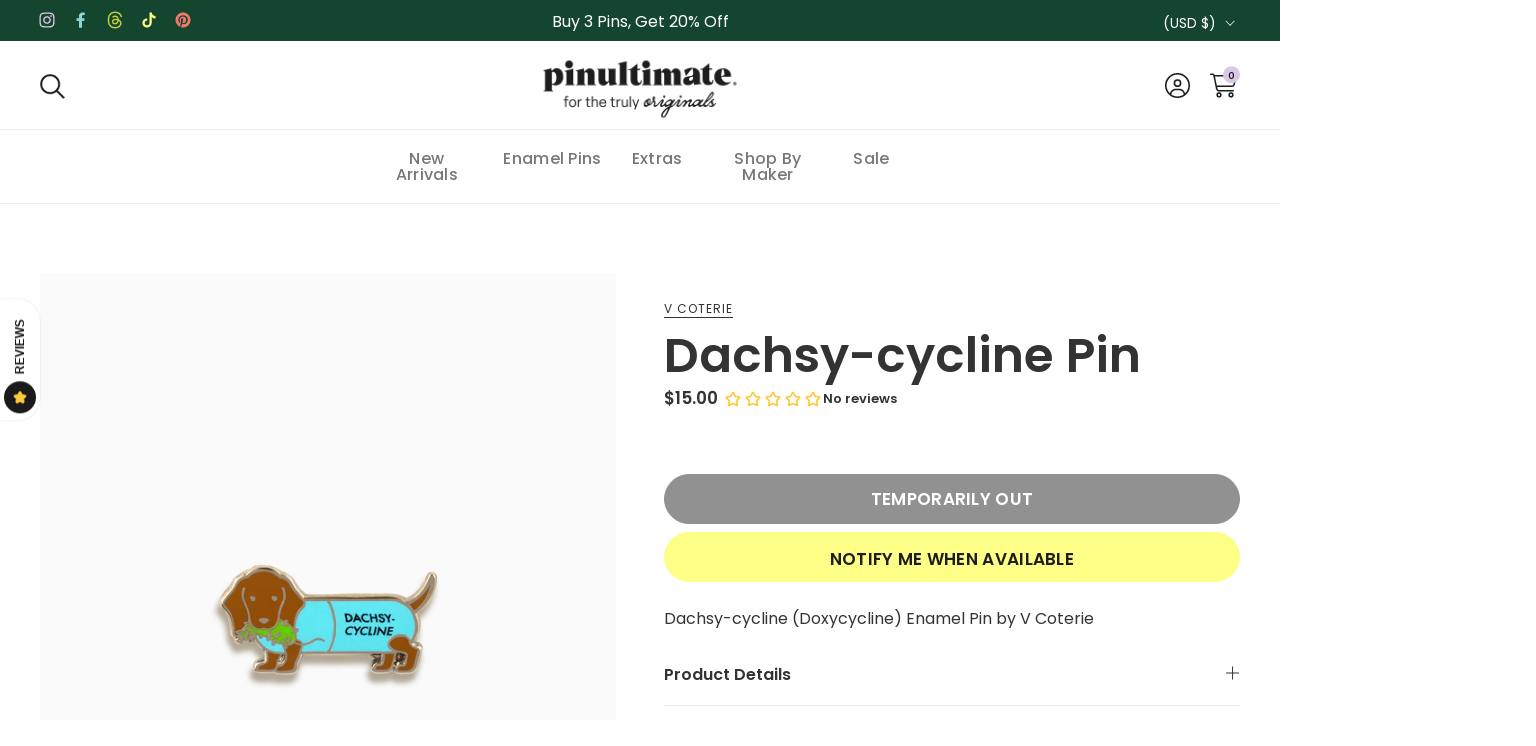

--- FILE ---
content_type: text/html; charset=utf-8
request_url: https://pinultimate.co/collections/vco/products/vco-dac
body_size: 75482
content:
<!doctype html>
  <html id="html" class="no-js" lang="en" dir="ltr">
  <head>
  
    <meta charset="utf-8">
    <meta http-equiv="X-UA-Compatible" content="IE=edge,chrome=1">
    <meta name="viewport" content="width=device-width, initial-scale=1.0, height=device-height, minimum-scale=1.0"><link rel="shortcut icon" href="//pinultimate.co/cdn/shop/files/favicon_13627111-01ad-438f-9881-aab9fc6f42a7.png?crop=center&height=48&v=1697228443&width=48" type="image/png" /><title>Dachsy-cycline Enamel Pin by V Coterie &ndash; Pinultimate
</title><meta name="description" content="Dachsy-cycline (Doxycycline) Enamel Pin by V Coterie">

<meta property="og:site_name" content="Pinultimate">
<meta property="og:url" content="https://pinultimate.co/products/vco-dac">
<meta property="og:title" content="Dachsy-cycline Enamel Pin by V Coterie">
<meta property="og:type" content="product">
<meta property="og:description" content="Dachsy-cycline (Doxycycline) Enamel Pin by V Coterie"><meta property="og:image" content="http://pinultimate.co/cdn/shop/files/VCO-DAC.png?v=1728677598">
  <meta property="og:image:secure_url" content="https://pinultimate.co/cdn/shop/files/VCO-DAC.png?v=1728677598">
  <meta property="og:image:width" content="3000">
  <meta property="og:image:height" content="3000"><meta property="og:price:amount" content="15.00">
  <meta property="og:price:currency" content="USD"><meta name="twitter:card" content="summary_large_image">
<meta name="twitter:title" content="Dachsy-cycline Enamel Pin by V Coterie">
<meta name="twitter:description" content="Dachsy-cycline (Doxycycline) Enamel Pin by V Coterie"><script type="application/ld+json">
  [
    {
      "@context": "https://schema.org",
      "@type": "WebSite",
      "name": "Pinultimate",
      "url": "https:\/\/pinultimate.co"
    },
    {
      "@context": "https://schema.org",
      "@type": "Organization",
      "name": "Pinultimate",
      "url": "https:\/\/pinultimate.co"
    }
  ]
</script>

<script type="application/ld+json">
{
  "@context": "http://schema.org",
  "@type": "BreadcrumbList",
  "itemListElement": [
    {
      "@type": "ListItem",
      "position": 1,
      "name": "Home",
      "item": "https://pinultimate.co"
    },{
          "@type": "ListItem",
          "position": 2,
          "name": "V Coterie",
          "item": "https://pinultimate.co/collections/vco"
        },{
        "@type": "ListItem",
        "position": 3,
        "name": "Dachsy-cycline Enamel Pin by V Coterie",
        "item": "https://pinultimate.co/products/vco-dac"
      }]
}
</script><script type="application/ld+json">{"@context":"http:\/\/schema.org\/","@id":"\/products\/vco-dac#product","@type":"Product","brand":{"@type":"Brand","name":"V Coterie"},"category":"Brooches \u0026 Lapel Pins","description":"Dachsy-cycline (Doxycycline) Enamel Pin by V Coterie","image":"https:\/\/pinultimate.co\/cdn\/shop\/files\/VCO-DAC.png?v=1728677598\u0026width=1920","name":"Dachsy-cycline Enamel Pin by V Coterie","offers":{"@id":"\/products\/vco-dac?variant=40525575127110#offer","@type":"Offer","availability":"http:\/\/schema.org\/OutOfStock","price":"15.00","priceCurrency":"USD","url":"https:\/\/pinultimate.co\/products\/vco-dac?variant=40525575127110"},"sku":"VCO-DAC","url":"https:\/\/pinultimate.co\/products\/vco-dac"}</script><link rel="canonical" href="https://pinultimate.co/products/vco-dac">
  
    <link rel="preconnect" href="https://cdn.shopify.com"><link rel="preconnect" href="https://fonts.shopifycdn.com" crossorigin>

<link rel="preload" href="//pinultimate.co/cdn/fonts/poppins/poppins_i5.6acfce842c096080e34792078ef3cb7c3aad24d4.woff2" as="font" type="font/woff2" crossorigin><link rel="preload" href="//pinultimate.co/cdn/fonts/poppins/poppins_n4.0ba78fa5af9b0e1a374041b3ceaadf0a43b41362.woff2" as="font" type="font/woff2" crossorigin><link rel="preload" href="//pinultimate.co/cdn/fonts/poppins/poppins_n5.ad5b4b72b59a00358afc706450c864c3c8323842.woff2" as="font" type="font/woff2" crossorigin>

<style type="text/css">
@font-face {
  font-family: Poppins;
  font-weight: 500;
  font-style: italic;
  font-display: swap;
  src: url("//pinultimate.co/cdn/fonts/poppins/poppins_i5.6acfce842c096080e34792078ef3cb7c3aad24d4.woff2") format("woff2"),
       url("//pinultimate.co/cdn/fonts/poppins/poppins_i5.a49113e4fe0ad7fd7716bd237f1602cbec299b3c.woff") format("woff");
}
@font-face {
  font-family: Poppins;
  font-weight: 400;
  font-style: normal;
  font-display: swap;
  src: url("//pinultimate.co/cdn/fonts/poppins/poppins_n4.0ba78fa5af9b0e1a374041b3ceaadf0a43b41362.woff2") format("woff2"),
       url("//pinultimate.co/cdn/fonts/poppins/poppins_n4.214741a72ff2596839fc9760ee7a770386cf16ca.woff") format("woff");
}
@font-face {
  font-family: Poppins;
  font-weight: 500;
  font-style: normal;
  font-display: swap;
  src: url("//pinultimate.co/cdn/fonts/poppins/poppins_n5.ad5b4b72b59a00358afc706450c864c3c8323842.woff2") format("woff2"),
       url("//pinultimate.co/cdn/fonts/poppins/poppins_n5.33757fdf985af2d24b32fcd84c9a09224d4b2c39.woff") format("woff");
}
@font-face {
  font-family: Poppins;
  font-weight: 600;
  font-style: normal;
  font-display: swap;
  src: url("//pinultimate.co/cdn/fonts/poppins/poppins_n6.aa29d4918bc243723d56b59572e18228ed0786f6.woff2") format("woff2"),
       url("//pinultimate.co/cdn/fonts/poppins/poppins_n6.5f815d845fe073750885d5b7e619ee00e8111208.woff") format("woff");
}
@font-face {
  font-family: Poppins;
  font-weight: 500;
  font-style: normal;
  font-display: swap;
  src: url("//pinultimate.co/cdn/fonts/poppins/poppins_n5.ad5b4b72b59a00358afc706450c864c3c8323842.woff2") format("woff2"),
       url("//pinultimate.co/cdn/fonts/poppins/poppins_n5.33757fdf985af2d24b32fcd84c9a09224d4b2c39.woff") format("woff");
}
@font-face {
  font-family: Poppins;
  font-weight: 600;
  font-style: normal;
  font-display: swap;
  src: url("//pinultimate.co/cdn/fonts/poppins/poppins_n6.aa29d4918bc243723d56b59572e18228ed0786f6.woff2") format("woff2"),
       url("//pinultimate.co/cdn/fonts/poppins/poppins_n6.5f815d845fe073750885d5b7e619ee00e8111208.woff") format("woff");
}



</style>
<style type="text/css">

  :root {

    /* Font variables */

    --font-stack-headings-primary: Poppins, sans-serif;
    --font-weight-headings-primary: 500;
    --font-style-headings-primary: italic;

    --font-stack-body-primary: Poppins, sans-serif;
    --font-weight-body-primary: 400;--font-weight-body-primary-bold: 600;--font-weight-body-primary-medium: 500;--font-style-body-primary: normal;

    --font-stack-body-secondary: Poppins, sans-serif;
    --font-weight-body-secondary: 500;--font-weight-body-secondary-bold: 600;--font-style-body-secondary: normal;

    --font-weight-menu: var(--font-weight-body-primary-medium);
    --font-weight-buttons: var(--font-weight-body-primary-medium);

    --base-headings-primary-size: 58;
    --base-headings-secondary-size: ;
    --base-headings-line: 0.9;
    --base-headings-spacing: 0.0em;

    --base-body-primary-size: 16;
    --base-body-secondary-size: 22;
    --base-body-line: 1.4;

    /* Color variables */

    --color-background-header: #ffffff;
    --color-text-header: #1e1e1e;
    --color-foreground-header: #fff;
    --color-borders-header: rgba(30, 30, 30, 0.15);

    --color-background-main: #FFFFFF;
    --color-secondary-background-main: rgba(51, 51, 51, 0.08);
    --color-third-background-main: rgba(51, 51, 51, 0.04);
    --color-fourth-background-main: rgba(51, 51, 51, 0.02);
    --color-opacity-background-main: rgba(255, 255, 255, 0);
    --color-text-main: #333333;
    --color-foreground-main: #fff;
    --color-secondary-text-main: rgba(51, 51, 51, 0.6);
    --color-borders-main: rgba(51, 51, 51, 0.1);
    --color-background-main-alternate: #f4f3f2;

    --color-background-product-card: rgba(0,0,0,0);
    --color-background-cart-card: rgba(0,0,0,0);

    --color-background-footer: #14452F;
    --color-text-footer: #ffffff;
    --color-borders-footer: rgba(255, 255, 255, 0.15);

    --color-borders-forms-primary: rgba(51, 51, 51, 0.3);
    --color-borders-forms-secondary: rgba(51, 51, 51, 0.6);

    /* Borders */

    --border-width-cards: px;
    --border-radius-cards: 0px;
    --border-width-buttons: 1px;
    --border-radius-buttons: 30px;
    --border-width-forms: 1px;
    --border-radius-forms: 5px;
    --border-radius-widgets: 0px;
    --border-radius-product-card: 0px;

    /* Layout */
    
    --theme-max-width: 1360px;
    --grid-gap-original-base: 20px;
    --container-vertical-space-base: 120px;
    --image-fit-padding: 0%;

  }

  .facets--horiz .facets__summary, #main select, .sidebar select {
    background-image: url('data:image/svg+xml;utf8,<svg fill="none" height="7" viewBox="0 0 12 7" width="12" xmlns="http://www.w3.org/2000/svg"><g fill="%23333333"><path d="m1.2334.554688 5.65685 5.656852-.7071.70711-5.656858-5.65686z"/><path d="m11.8252 1.26221-5.65686 5.65685-.70711-.70711 5.65687-5.65685z"/></g></svg>');
  }

  .star-rating__stars {
    background-image: url('data:image/svg+xml;utf8,<svg width="20" height="14" viewBox="0 0 14 13" fill="rgba%2851%2C+51%2C+51%2C+0.1%29" xmlns="http://www.w3.org/2000/svg"><path d="m7 0 1.572 4.837h5.085l-4.114 2.99 1.572 4.836L7 9.673l-4.114 2.99 1.571-4.837-4.114-2.99h5.085L7 0Z" stroke="rgba%2851%2C+51%2C+51%2C+0.1%29" stroke-width="0"/></svg>');
  }
  .star-rating__stars-active {
    background-image: url('data:image/svg+xml;utf8,<svg width="20" height="13" viewBox="0 0 14 13" fill="none" xmlns="http://www.w3.org/2000/svg"><path d="m7 0 1.572 4.837h5.085l-4.114 2.99 1.572 4.836L7 9.673l-4.114 2.99 1.571-4.837-4.114-2.99h5.085L7 0Z" fill="%23333333" stroke-width="0"/></svg>');
  }

  

</style>

<style id="root-height">
  :root {
    --window-height: 100vh;
  }
</style>
<link href="//pinultimate.co/cdn/shop/t/41/assets/theme.css?v=28123492966640231961736806842" as="style" rel="preload"><link href="//pinultimate.co/cdn/shop/t/41/assets/section-header.css?v=130138254980616511471736806842" as="style" rel="preload"><link href="//pinultimate.co/cdn/shop/t/41/assets/component-product-item.css?v=78886196055785695861736806842" as="style" rel="preload"><link href="//pinultimate.co/cdn/shop/t/41/assets/component-product-variants.css?v=175242026089184942361736806842" as="style" rel="preload"><link href="//pinultimate.co/cdn/shop/t/41/assets/section-main-product.css?v=151479327612284850341736806842" as="style" rel="preload"><link href="//pinultimate.co/cdn/shop/t/41/assets/theme.css?v=28123492966640231961736806842" rel="stylesheet" type="text/css" media="all" />

    <link href="https://unpkg.com/aos@2.3.1/dist/aos.css" rel="stylesheet">

    
    <link href="//pinultimate.co/cdn/shop/t/41/assets/style.css?v=155756408383696713461741027493" rel="stylesheet" type="text/css" media="all" />
    
  
    <script>window.performance && window.performance.mark && window.performance.mark('shopify.content_for_header.start');</script><meta name="google-site-verification" content="eMEMVMkPjhQExAtjOoSnUaJRgeJ1e_9zpqbsJHMyhvU">
<meta id="shopify-digital-wallet" name="shopify-digital-wallet" content="/10694262842/digital_wallets/dialog">
<meta name="shopify-checkout-api-token" content="85ac20f9d98543f9e175fa641fad8026">
<link rel="alternate" type="application/json+oembed" href="https://pinultimate.co/products/vco-dac.oembed">
<script async="async" src="/checkouts/internal/preloads.js?locale=en-US"></script>
<link rel="preconnect" href="https://shop.app" crossorigin="anonymous">
<script async="async" src="https://shop.app/checkouts/internal/preloads.js?locale=en-US&shop_id=10694262842" crossorigin="anonymous"></script>
<script id="shopify-features" type="application/json">{"accessToken":"85ac20f9d98543f9e175fa641fad8026","betas":["rich-media-storefront-analytics"],"domain":"pinultimate.co","predictiveSearch":true,"shopId":10694262842,"locale":"en"}</script>
<script>var Shopify = Shopify || {};
Shopify.shop = "pinultimate.myshopify.com";
Shopify.locale = "en";
Shopify.currency = {"active":"USD","rate":"1.0"};
Shopify.country = "US";
Shopify.theme = {"name":"Combine (Current)","id":134816858182,"schema_name":"Combine","schema_version":"2.5.1","theme_store_id":1826,"role":"main"};
Shopify.theme.handle = "null";
Shopify.theme.style = {"id":null,"handle":null};
Shopify.cdnHost = "pinultimate.co/cdn";
Shopify.routes = Shopify.routes || {};
Shopify.routes.root = "/";</script>
<script type="module">!function(o){(o.Shopify=o.Shopify||{}).modules=!0}(window);</script>
<script>!function(o){function n(){var o=[];function n(){o.push(Array.prototype.slice.apply(arguments))}return n.q=o,n}var t=o.Shopify=o.Shopify||{};t.loadFeatures=n(),t.autoloadFeatures=n()}(window);</script>
<script>
  window.ShopifyPay = window.ShopifyPay || {};
  window.ShopifyPay.apiHost = "shop.app\/pay";
  window.ShopifyPay.redirectState = null;
</script>
<script id="shop-js-analytics" type="application/json">{"pageType":"product"}</script>
<script defer="defer" async type="module" src="//pinultimate.co/cdn/shopifycloud/shop-js/modules/v2/client.init-shop-cart-sync_WVOgQShq.en.esm.js"></script>
<script defer="defer" async type="module" src="//pinultimate.co/cdn/shopifycloud/shop-js/modules/v2/chunk.common_C_13GLB1.esm.js"></script>
<script defer="defer" async type="module" src="//pinultimate.co/cdn/shopifycloud/shop-js/modules/v2/chunk.modal_CLfMGd0m.esm.js"></script>
<script type="module">
  await import("//pinultimate.co/cdn/shopifycloud/shop-js/modules/v2/client.init-shop-cart-sync_WVOgQShq.en.esm.js");
await import("//pinultimate.co/cdn/shopifycloud/shop-js/modules/v2/chunk.common_C_13GLB1.esm.js");
await import("//pinultimate.co/cdn/shopifycloud/shop-js/modules/v2/chunk.modal_CLfMGd0m.esm.js");

  window.Shopify.SignInWithShop?.initShopCartSync?.({"fedCMEnabled":true,"windoidEnabled":true});

</script>
<script defer="defer" async type="module" src="//pinultimate.co/cdn/shopifycloud/shop-js/modules/v2/client.payment-terms_BWmiNN46.en.esm.js"></script>
<script defer="defer" async type="module" src="//pinultimate.co/cdn/shopifycloud/shop-js/modules/v2/chunk.common_C_13GLB1.esm.js"></script>
<script defer="defer" async type="module" src="//pinultimate.co/cdn/shopifycloud/shop-js/modules/v2/chunk.modal_CLfMGd0m.esm.js"></script>
<script type="module">
  await import("//pinultimate.co/cdn/shopifycloud/shop-js/modules/v2/client.payment-terms_BWmiNN46.en.esm.js");
await import("//pinultimate.co/cdn/shopifycloud/shop-js/modules/v2/chunk.common_C_13GLB1.esm.js");
await import("//pinultimate.co/cdn/shopifycloud/shop-js/modules/v2/chunk.modal_CLfMGd0m.esm.js");

  
</script>
<script>
  window.Shopify = window.Shopify || {};
  if (!window.Shopify.featureAssets) window.Shopify.featureAssets = {};
  window.Shopify.featureAssets['shop-js'] = {"shop-cart-sync":["modules/v2/client.shop-cart-sync_DuR37GeY.en.esm.js","modules/v2/chunk.common_C_13GLB1.esm.js","modules/v2/chunk.modal_CLfMGd0m.esm.js"],"init-fed-cm":["modules/v2/client.init-fed-cm_BucUoe6W.en.esm.js","modules/v2/chunk.common_C_13GLB1.esm.js","modules/v2/chunk.modal_CLfMGd0m.esm.js"],"shop-toast-manager":["modules/v2/client.shop-toast-manager_B0JfrpKj.en.esm.js","modules/v2/chunk.common_C_13GLB1.esm.js","modules/v2/chunk.modal_CLfMGd0m.esm.js"],"init-shop-cart-sync":["modules/v2/client.init-shop-cart-sync_WVOgQShq.en.esm.js","modules/v2/chunk.common_C_13GLB1.esm.js","modules/v2/chunk.modal_CLfMGd0m.esm.js"],"shop-button":["modules/v2/client.shop-button_B_U3bv27.en.esm.js","modules/v2/chunk.common_C_13GLB1.esm.js","modules/v2/chunk.modal_CLfMGd0m.esm.js"],"init-windoid":["modules/v2/client.init-windoid_DuP9q_di.en.esm.js","modules/v2/chunk.common_C_13GLB1.esm.js","modules/v2/chunk.modal_CLfMGd0m.esm.js"],"shop-cash-offers":["modules/v2/client.shop-cash-offers_BmULhtno.en.esm.js","modules/v2/chunk.common_C_13GLB1.esm.js","modules/v2/chunk.modal_CLfMGd0m.esm.js"],"pay-button":["modules/v2/client.pay-button_CrPSEbOK.en.esm.js","modules/v2/chunk.common_C_13GLB1.esm.js","modules/v2/chunk.modal_CLfMGd0m.esm.js"],"init-customer-accounts":["modules/v2/client.init-customer-accounts_jNk9cPYQ.en.esm.js","modules/v2/client.shop-login-button_DJ5ldayH.en.esm.js","modules/v2/chunk.common_C_13GLB1.esm.js","modules/v2/chunk.modal_CLfMGd0m.esm.js"],"avatar":["modules/v2/client.avatar_BTnouDA3.en.esm.js"],"checkout-modal":["modules/v2/client.checkout-modal_pBPyh9w8.en.esm.js","modules/v2/chunk.common_C_13GLB1.esm.js","modules/v2/chunk.modal_CLfMGd0m.esm.js"],"init-shop-for-new-customer-accounts":["modules/v2/client.init-shop-for-new-customer-accounts_BUoCy7a5.en.esm.js","modules/v2/client.shop-login-button_DJ5ldayH.en.esm.js","modules/v2/chunk.common_C_13GLB1.esm.js","modules/v2/chunk.modal_CLfMGd0m.esm.js"],"init-customer-accounts-sign-up":["modules/v2/client.init-customer-accounts-sign-up_CnczCz9H.en.esm.js","modules/v2/client.shop-login-button_DJ5ldayH.en.esm.js","modules/v2/chunk.common_C_13GLB1.esm.js","modules/v2/chunk.modal_CLfMGd0m.esm.js"],"init-shop-email-lookup-coordinator":["modules/v2/client.init-shop-email-lookup-coordinator_CzjY5t9o.en.esm.js","modules/v2/chunk.common_C_13GLB1.esm.js","modules/v2/chunk.modal_CLfMGd0m.esm.js"],"shop-follow-button":["modules/v2/client.shop-follow-button_CsYC63q7.en.esm.js","modules/v2/chunk.common_C_13GLB1.esm.js","modules/v2/chunk.modal_CLfMGd0m.esm.js"],"shop-login-button":["modules/v2/client.shop-login-button_DJ5ldayH.en.esm.js","modules/v2/chunk.common_C_13GLB1.esm.js","modules/v2/chunk.modal_CLfMGd0m.esm.js"],"shop-login":["modules/v2/client.shop-login_B9ccPdmx.en.esm.js","modules/v2/chunk.common_C_13GLB1.esm.js","modules/v2/chunk.modal_CLfMGd0m.esm.js"],"lead-capture":["modules/v2/client.lead-capture_D0K_KgYb.en.esm.js","modules/v2/chunk.common_C_13GLB1.esm.js","modules/v2/chunk.modal_CLfMGd0m.esm.js"],"payment-terms":["modules/v2/client.payment-terms_BWmiNN46.en.esm.js","modules/v2/chunk.common_C_13GLB1.esm.js","modules/v2/chunk.modal_CLfMGd0m.esm.js"]};
</script>
<script>(function() {
  var isLoaded = false;
  function asyncLoad() {
    if (isLoaded) return;
    isLoaded = true;
    var urls = ["https:\/\/shopify-simplemaps.s3.amazonaws.com\/shared\/load_simplemaps.js?shop=pinultimate.myshopify.com","https:\/\/sapp.multivariants.com\/gate\/out\/sys\/js\/init.js?shop=pinultimate.myshopify.com"];
    for (var i = 0; i < urls.length; i++) {
      var s = document.createElement('script');
      s.type = 'text/javascript';
      s.async = true;
      s.src = urls[i];
      var x = document.getElementsByTagName('script')[0];
      x.parentNode.insertBefore(s, x);
    }
  };
  if(window.attachEvent) {
    window.attachEvent('onload', asyncLoad);
  } else {
    window.addEventListener('load', asyncLoad, false);
  }
})();</script>
<script id="__st">var __st={"a":10694262842,"offset":-18000,"reqid":"c8489f1b-edf4-4c34-a9bb-f5b936ee8d7c-1769616610","pageurl":"pinultimate.co\/collections\/vco\/products\/vco-dac","u":"9076d3d0997c","p":"product","rtyp":"product","rid":7098569293894};</script>
<script>window.ShopifyPaypalV4VisibilityTracking = true;</script>
<script id="captcha-bootstrap">!function(){'use strict';const t='contact',e='account',n='new_comment',o=[[t,t],['blogs',n],['comments',n],[t,'customer']],c=[[e,'customer_login'],[e,'guest_login'],[e,'recover_customer_password'],[e,'create_customer']],r=t=>t.map((([t,e])=>`form[action*='/${t}']:not([data-nocaptcha='true']) input[name='form_type'][value='${e}']`)).join(','),a=t=>()=>t?[...document.querySelectorAll(t)].map((t=>t.form)):[];function s(){const t=[...o],e=r(t);return a(e)}const i='password',u='form_key',d=['recaptcha-v3-token','g-recaptcha-response','h-captcha-response',i],f=()=>{try{return window.sessionStorage}catch{return}},m='__shopify_v',_=t=>t.elements[u];function p(t,e,n=!1){try{const o=window.sessionStorage,c=JSON.parse(o.getItem(e)),{data:r}=function(t){const{data:e,action:n}=t;return t[m]||n?{data:e,action:n}:{data:t,action:n}}(c);for(const[e,n]of Object.entries(r))t.elements[e]&&(t.elements[e].value=n);n&&o.removeItem(e)}catch(o){console.error('form repopulation failed',{error:o})}}const l='form_type',E='cptcha';function T(t){t.dataset[E]=!0}const w=window,h=w.document,L='Shopify',v='ce_forms',y='captcha';let A=!1;((t,e)=>{const n=(g='f06e6c50-85a8-45c8-87d0-21a2b65856fe',I='https://cdn.shopify.com/shopifycloud/storefront-forms-hcaptcha/ce_storefront_forms_captcha_hcaptcha.v1.5.2.iife.js',D={infoText:'Protected by hCaptcha',privacyText:'Privacy',termsText:'Terms'},(t,e,n)=>{const o=w[L][v],c=o.bindForm;if(c)return c(t,g,e,D).then(n);var r;o.q.push([[t,g,e,D],n]),r=I,A||(h.body.append(Object.assign(h.createElement('script'),{id:'captcha-provider',async:!0,src:r})),A=!0)});var g,I,D;w[L]=w[L]||{},w[L][v]=w[L][v]||{},w[L][v].q=[],w[L][y]=w[L][y]||{},w[L][y].protect=function(t,e){n(t,void 0,e),T(t)},Object.freeze(w[L][y]),function(t,e,n,w,h,L){const[v,y,A,g]=function(t,e,n){const i=e?o:[],u=t?c:[],d=[...i,...u],f=r(d),m=r(i),_=r(d.filter((([t,e])=>n.includes(e))));return[a(f),a(m),a(_),s()]}(w,h,L),I=t=>{const e=t.target;return e instanceof HTMLFormElement?e:e&&e.form},D=t=>v().includes(t);t.addEventListener('submit',(t=>{const e=I(t);if(!e)return;const n=D(e)&&!e.dataset.hcaptchaBound&&!e.dataset.recaptchaBound,o=_(e),c=g().includes(e)&&(!o||!o.value);(n||c)&&t.preventDefault(),c&&!n&&(function(t){try{if(!f())return;!function(t){const e=f();if(!e)return;const n=_(t);if(!n)return;const o=n.value;o&&e.removeItem(o)}(t);const e=Array.from(Array(32),(()=>Math.random().toString(36)[2])).join('');!function(t,e){_(t)||t.append(Object.assign(document.createElement('input'),{type:'hidden',name:u})),t.elements[u].value=e}(t,e),function(t,e){const n=f();if(!n)return;const o=[...t.querySelectorAll(`input[type='${i}']`)].map((({name:t})=>t)),c=[...d,...o],r={};for(const[a,s]of new FormData(t).entries())c.includes(a)||(r[a]=s);n.setItem(e,JSON.stringify({[m]:1,action:t.action,data:r}))}(t,e)}catch(e){console.error('failed to persist form',e)}}(e),e.submit())}));const S=(t,e)=>{t&&!t.dataset[E]&&(n(t,e.some((e=>e===t))),T(t))};for(const o of['focusin','change'])t.addEventListener(o,(t=>{const e=I(t);D(e)&&S(e,y())}));const B=e.get('form_key'),M=e.get(l),P=B&&M;t.addEventListener('DOMContentLoaded',(()=>{const t=y();if(P)for(const e of t)e.elements[l].value===M&&p(e,B);[...new Set([...A(),...v().filter((t=>'true'===t.dataset.shopifyCaptcha))])].forEach((e=>S(e,t)))}))}(h,new URLSearchParams(w.location.search),n,t,e,['guest_login'])})(!0,!0)}();</script>
<script integrity="sha256-4kQ18oKyAcykRKYeNunJcIwy7WH5gtpwJnB7kiuLZ1E=" data-source-attribution="shopify.loadfeatures" defer="defer" src="//pinultimate.co/cdn/shopifycloud/storefront/assets/storefront/load_feature-a0a9edcb.js" crossorigin="anonymous"></script>
<script crossorigin="anonymous" defer="defer" src="//pinultimate.co/cdn/shopifycloud/storefront/assets/shopify_pay/storefront-65b4c6d7.js?v=20250812"></script>
<script data-source-attribution="shopify.dynamic_checkout.dynamic.init">var Shopify=Shopify||{};Shopify.PaymentButton=Shopify.PaymentButton||{isStorefrontPortableWallets:!0,init:function(){window.Shopify.PaymentButton.init=function(){};var t=document.createElement("script");t.src="https://pinultimate.co/cdn/shopifycloud/portable-wallets/latest/portable-wallets.en.js",t.type="module",document.head.appendChild(t)}};
</script>
<script data-source-attribution="shopify.dynamic_checkout.buyer_consent">
  function portableWalletsHideBuyerConsent(e){var t=document.getElementById("shopify-buyer-consent"),n=document.getElementById("shopify-subscription-policy-button");t&&n&&(t.classList.add("hidden"),t.setAttribute("aria-hidden","true"),n.removeEventListener("click",e))}function portableWalletsShowBuyerConsent(e){var t=document.getElementById("shopify-buyer-consent"),n=document.getElementById("shopify-subscription-policy-button");t&&n&&(t.classList.remove("hidden"),t.removeAttribute("aria-hidden"),n.addEventListener("click",e))}window.Shopify?.PaymentButton&&(window.Shopify.PaymentButton.hideBuyerConsent=portableWalletsHideBuyerConsent,window.Shopify.PaymentButton.showBuyerConsent=portableWalletsShowBuyerConsent);
</script>
<script data-source-attribution="shopify.dynamic_checkout.cart.bootstrap">document.addEventListener("DOMContentLoaded",(function(){function t(){return document.querySelector("shopify-accelerated-checkout-cart, shopify-accelerated-checkout")}if(t())Shopify.PaymentButton.init();else{new MutationObserver((function(e,n){t()&&(Shopify.PaymentButton.init(),n.disconnect())})).observe(document.body,{childList:!0,subtree:!0})}}));
</script>
<link id="shopify-accelerated-checkout-styles" rel="stylesheet" media="screen" href="https://pinultimate.co/cdn/shopifycloud/portable-wallets/latest/accelerated-checkout-backwards-compat.css" crossorigin="anonymous">
<style id="shopify-accelerated-checkout-cart">
        #shopify-buyer-consent {
  margin-top: 1em;
  display: inline-block;
  width: 100%;
}

#shopify-buyer-consent.hidden {
  display: none;
}

#shopify-subscription-policy-button {
  background: none;
  border: none;
  padding: 0;
  text-decoration: underline;
  font-size: inherit;
  cursor: pointer;
}

#shopify-subscription-policy-button::before {
  box-shadow: none;
}

      </style>

<script>window.performance && window.performance.mark && window.performance.mark('shopify.content_for_header.end');</script>
  
    <script>
  
      /* js helpers */
      const debounce = (fn, wait) => {
        let t;
        return (...args) => {
          clearTimeout(t);
          t = setTimeout(() => fn.apply(this, args), wait);
        };
      }
      window.KEYCODES = {
        TAB: 9,
        ESC: 27,
        DOWN: 40,
        RIGHT: 39,
        UP: 38,
        LEFT: 37,
        RETURN: 13
      };
  
      /* background image sizes */
      const rbi = [];
      const rbiSetSize = (img) => {
        if ( img.offsetWidth / img.dataset.ratio < img.offsetHeight ) {
          img.setAttribute('sizes', `${Math.ceil(img.offsetHeight * img.dataset.ratio)}px`);
        } else {
          img.setAttribute('sizes', `${Math.ceil(img.offsetWidth)}px`);
        }
      }
      window.addEventListener('resize', debounce(()=>{
        for ( let img of rbi ) {
          rbiSetSize(img);
        }
      }, 250));
  
      /* lazy looad images reveal effect */
      const imageReveal = new IntersectionObserver((entries, observer)=>{
        entries.forEach(entry=>{
          if ( entry.isIntersecting ) {
            setTimeout(()=>{
              entry.target.classList.remove('lazy-image--to-reveal');
            }, 500);
            entry.target.classList.add('lazy-image--revealed');
            observer.unobserve(entry.target);
          }
        });
      }, {rootMargin: '20px 0px 0px 0px'});

    </script><noscript>
      <link rel="stylesheet" href="//pinultimate.co/cdn/shop/t/41/assets/theme-noscript.css?v=38102435459277827451736806842">
    </noscript>
  
  <!-- BEGIN app block: shopify://apps/klaviyo-email-marketing-sms/blocks/klaviyo-onsite-embed/2632fe16-c075-4321-a88b-50b567f42507 -->












  <script async src="https://static.klaviyo.com/onsite/js/Sd5RY7/klaviyo.js?company_id=Sd5RY7"></script>
  <script>!function(){if(!window.klaviyo){window._klOnsite=window._klOnsite||[];try{window.klaviyo=new Proxy({},{get:function(n,i){return"push"===i?function(){var n;(n=window._klOnsite).push.apply(n,arguments)}:function(){for(var n=arguments.length,o=new Array(n),w=0;w<n;w++)o[w]=arguments[w];var t="function"==typeof o[o.length-1]?o.pop():void 0,e=new Promise((function(n){window._klOnsite.push([i].concat(o,[function(i){t&&t(i),n(i)}]))}));return e}}})}catch(n){window.klaviyo=window.klaviyo||[],window.klaviyo.push=function(){var n;(n=window._klOnsite).push.apply(n,arguments)}}}}();</script>

  
    <script id="viewed_product">
      if (item == null) {
        var _learnq = _learnq || [];

        var MetafieldReviews = null
        var MetafieldYotpoRating = null
        var MetafieldYotpoCount = null
        var MetafieldLooxRating = null
        var MetafieldLooxCount = null
        var okendoProduct = null
        var okendoProductReviewCount = null
        var okendoProductReviewAverageValue = null
        try {
          // The following fields are used for Customer Hub recently viewed in order to add reviews.
          // This information is not part of __kla_viewed. Instead, it is part of __kla_viewed_reviewed_items
          MetafieldReviews = {"rating_count":0};
          MetafieldYotpoRating = null
          MetafieldYotpoCount = null
          MetafieldLooxRating = null
          MetafieldLooxCount = null

          okendoProduct = null
          // If the okendo metafield is not legacy, it will error, which then requires the new json formatted data
          if (okendoProduct && 'error' in okendoProduct) {
            okendoProduct = null
          }
          okendoProductReviewCount = okendoProduct ? okendoProduct.reviewCount : null
          okendoProductReviewAverageValue = okendoProduct ? okendoProduct.reviewAverageValue : null
        } catch (error) {
          console.error('Error in Klaviyo onsite reviews tracking:', error);
        }

        var item = {
          Name: "Dachsy-cycline Enamel Pin by V Coterie",
          ProductID: 7098569293894,
          Categories: ["Out Of Stock","V Coterie"],
          ImageURL: "https://pinultimate.co/cdn/shop/files/VCO-DAC_grande.png?v=1728677598",
          URL: "https://pinultimate.co/products/vco-dac",
          Brand: "V Coterie",
          Price: "$15.00",
          Value: "15.00",
          CompareAtPrice: "$0.00"
        };
        _learnq.push(['track', 'Viewed Product', item]);
        _learnq.push(['trackViewedItem', {
          Title: item.Name,
          ItemId: item.ProductID,
          Categories: item.Categories,
          ImageUrl: item.ImageURL,
          Url: item.URL,
          Metadata: {
            Brand: item.Brand,
            Price: item.Price,
            Value: item.Value,
            CompareAtPrice: item.CompareAtPrice
          },
          metafields:{
            reviews: MetafieldReviews,
            yotpo:{
              rating: MetafieldYotpoRating,
              count: MetafieldYotpoCount,
            },
            loox:{
              rating: MetafieldLooxRating,
              count: MetafieldLooxCount,
            },
            okendo: {
              rating: okendoProductReviewAverageValue,
              count: okendoProductReviewCount,
            }
          }
        }]);
      }
    </script>
  




  <script>
    window.klaviyoReviewsProductDesignMode = false
  </script>







<!-- END app block --><link href="https://monorail-edge.shopifysvc.com" rel="dns-prefetch">
<script>(function(){if ("sendBeacon" in navigator && "performance" in window) {try {var session_token_from_headers = performance.getEntriesByType('navigation')[0].serverTiming.find(x => x.name == '_s').description;} catch {var session_token_from_headers = undefined;}var session_cookie_matches = document.cookie.match(/_shopify_s=([^;]*)/);var session_token_from_cookie = session_cookie_matches && session_cookie_matches.length === 2 ? session_cookie_matches[1] : "";var session_token = session_token_from_headers || session_token_from_cookie || "";function handle_abandonment_event(e) {var entries = performance.getEntries().filter(function(entry) {return /monorail-edge.shopifysvc.com/.test(entry.name);});if (!window.abandonment_tracked && entries.length === 0) {window.abandonment_tracked = true;var currentMs = Date.now();var navigation_start = performance.timing.navigationStart;var payload = {shop_id: 10694262842,url: window.location.href,navigation_start,duration: currentMs - navigation_start,session_token,page_type: "product"};window.navigator.sendBeacon("https://monorail-edge.shopifysvc.com/v1/produce", JSON.stringify({schema_id: "online_store_buyer_site_abandonment/1.1",payload: payload,metadata: {event_created_at_ms: currentMs,event_sent_at_ms: currentMs}}));}}window.addEventListener('pagehide', handle_abandonment_event);}}());</script>
<script id="web-pixels-manager-setup">(function e(e,d,r,n,o){if(void 0===o&&(o={}),!Boolean(null===(a=null===(i=window.Shopify)||void 0===i?void 0:i.analytics)||void 0===a?void 0:a.replayQueue)){var i,a;window.Shopify=window.Shopify||{};var t=window.Shopify;t.analytics=t.analytics||{};var s=t.analytics;s.replayQueue=[],s.publish=function(e,d,r){return s.replayQueue.push([e,d,r]),!0};try{self.performance.mark("wpm:start")}catch(e){}var l=function(){var e={modern:/Edge?\/(1{2}[4-9]|1[2-9]\d|[2-9]\d{2}|\d{4,})\.\d+(\.\d+|)|Firefox\/(1{2}[4-9]|1[2-9]\d|[2-9]\d{2}|\d{4,})\.\d+(\.\d+|)|Chrom(ium|e)\/(9{2}|\d{3,})\.\d+(\.\d+|)|(Maci|X1{2}).+ Version\/(15\.\d+|(1[6-9]|[2-9]\d|\d{3,})\.\d+)([,.]\d+|)( \(\w+\)|)( Mobile\/\w+|) Safari\/|Chrome.+OPR\/(9{2}|\d{3,})\.\d+\.\d+|(CPU[ +]OS|iPhone[ +]OS|CPU[ +]iPhone|CPU IPhone OS|CPU iPad OS)[ +]+(15[._]\d+|(1[6-9]|[2-9]\d|\d{3,})[._]\d+)([._]\d+|)|Android:?[ /-](13[3-9]|1[4-9]\d|[2-9]\d{2}|\d{4,})(\.\d+|)(\.\d+|)|Android.+Firefox\/(13[5-9]|1[4-9]\d|[2-9]\d{2}|\d{4,})\.\d+(\.\d+|)|Android.+Chrom(ium|e)\/(13[3-9]|1[4-9]\d|[2-9]\d{2}|\d{4,})\.\d+(\.\d+|)|SamsungBrowser\/([2-9]\d|\d{3,})\.\d+/,legacy:/Edge?\/(1[6-9]|[2-9]\d|\d{3,})\.\d+(\.\d+|)|Firefox\/(5[4-9]|[6-9]\d|\d{3,})\.\d+(\.\d+|)|Chrom(ium|e)\/(5[1-9]|[6-9]\d|\d{3,})\.\d+(\.\d+|)([\d.]+$|.*Safari\/(?![\d.]+ Edge\/[\d.]+$))|(Maci|X1{2}).+ Version\/(10\.\d+|(1[1-9]|[2-9]\d|\d{3,})\.\d+)([,.]\d+|)( \(\w+\)|)( Mobile\/\w+|) Safari\/|Chrome.+OPR\/(3[89]|[4-9]\d|\d{3,})\.\d+\.\d+|(CPU[ +]OS|iPhone[ +]OS|CPU[ +]iPhone|CPU IPhone OS|CPU iPad OS)[ +]+(10[._]\d+|(1[1-9]|[2-9]\d|\d{3,})[._]\d+)([._]\d+|)|Android:?[ /-](13[3-9]|1[4-9]\d|[2-9]\d{2}|\d{4,})(\.\d+|)(\.\d+|)|Mobile Safari.+OPR\/([89]\d|\d{3,})\.\d+\.\d+|Android.+Firefox\/(13[5-9]|1[4-9]\d|[2-9]\d{2}|\d{4,})\.\d+(\.\d+|)|Android.+Chrom(ium|e)\/(13[3-9]|1[4-9]\d|[2-9]\d{2}|\d{4,})\.\d+(\.\d+|)|Android.+(UC? ?Browser|UCWEB|U3)[ /]?(15\.([5-9]|\d{2,})|(1[6-9]|[2-9]\d|\d{3,})\.\d+)\.\d+|SamsungBrowser\/(5\.\d+|([6-9]|\d{2,})\.\d+)|Android.+MQ{2}Browser\/(14(\.(9|\d{2,})|)|(1[5-9]|[2-9]\d|\d{3,})(\.\d+|))(\.\d+|)|K[Aa][Ii]OS\/(3\.\d+|([4-9]|\d{2,})\.\d+)(\.\d+|)/},d=e.modern,r=e.legacy,n=navigator.userAgent;return n.match(d)?"modern":n.match(r)?"legacy":"unknown"}(),u="modern"===l?"modern":"legacy",c=(null!=n?n:{modern:"",legacy:""})[u],f=function(e){return[e.baseUrl,"/wpm","/b",e.hashVersion,"modern"===e.buildTarget?"m":"l",".js"].join("")}({baseUrl:d,hashVersion:r,buildTarget:u}),m=function(e){var d=e.version,r=e.bundleTarget,n=e.surface,o=e.pageUrl,i=e.monorailEndpoint;return{emit:function(e){var a=e.status,t=e.errorMsg,s=(new Date).getTime(),l=JSON.stringify({metadata:{event_sent_at_ms:s},events:[{schema_id:"web_pixels_manager_load/3.1",payload:{version:d,bundle_target:r,page_url:o,status:a,surface:n,error_msg:t},metadata:{event_created_at_ms:s}}]});if(!i)return console&&console.warn&&console.warn("[Web Pixels Manager] No Monorail endpoint provided, skipping logging."),!1;try{return self.navigator.sendBeacon.bind(self.navigator)(i,l)}catch(e){}var u=new XMLHttpRequest;try{return u.open("POST",i,!0),u.setRequestHeader("Content-Type","text/plain"),u.send(l),!0}catch(e){return console&&console.warn&&console.warn("[Web Pixels Manager] Got an unhandled error while logging to Monorail."),!1}}}}({version:r,bundleTarget:l,surface:e.surface,pageUrl:self.location.href,monorailEndpoint:e.monorailEndpoint});try{o.browserTarget=l,function(e){var d=e.src,r=e.async,n=void 0===r||r,o=e.onload,i=e.onerror,a=e.sri,t=e.scriptDataAttributes,s=void 0===t?{}:t,l=document.createElement("script"),u=document.querySelector("head"),c=document.querySelector("body");if(l.async=n,l.src=d,a&&(l.integrity=a,l.crossOrigin="anonymous"),s)for(var f in s)if(Object.prototype.hasOwnProperty.call(s,f))try{l.dataset[f]=s[f]}catch(e){}if(o&&l.addEventListener("load",o),i&&l.addEventListener("error",i),u)u.appendChild(l);else{if(!c)throw new Error("Did not find a head or body element to append the script");c.appendChild(l)}}({src:f,async:!0,onload:function(){if(!function(){var e,d;return Boolean(null===(d=null===(e=window.Shopify)||void 0===e?void 0:e.analytics)||void 0===d?void 0:d.initialized)}()){var d=window.webPixelsManager.init(e)||void 0;if(d){var r=window.Shopify.analytics;r.replayQueue.forEach((function(e){var r=e[0],n=e[1],o=e[2];d.publishCustomEvent(r,n,o)})),r.replayQueue=[],r.publish=d.publishCustomEvent,r.visitor=d.visitor,r.initialized=!0}}},onerror:function(){return m.emit({status:"failed",errorMsg:"".concat(f," has failed to load")})},sri:function(e){var d=/^sha384-[A-Za-z0-9+/=]+$/;return"string"==typeof e&&d.test(e)}(c)?c:"",scriptDataAttributes:o}),m.emit({status:"loading"})}catch(e){m.emit({status:"failed",errorMsg:(null==e?void 0:e.message)||"Unknown error"})}}})({shopId: 10694262842,storefrontBaseUrl: "https://pinultimate.co",extensionsBaseUrl: "https://extensions.shopifycdn.com/cdn/shopifycloud/web-pixels-manager",monorailEndpoint: "https://monorail-edge.shopifysvc.com/unstable/produce_batch",surface: "storefront-renderer",enabledBetaFlags: ["2dca8a86"],webPixelsConfigList: [{"id":"1800667206","configuration":"{\"accountID\":\"Sd5RY7\",\"webPixelConfig\":\"eyJlbmFibGVBZGRlZFRvQ2FydEV2ZW50cyI6IHRydWV9\"}","eventPayloadVersion":"v1","runtimeContext":"STRICT","scriptVersion":"524f6c1ee37bacdca7657a665bdca589","type":"APP","apiClientId":123074,"privacyPurposes":["ANALYTICS","MARKETING"],"dataSharingAdjustments":{"protectedCustomerApprovalScopes":["read_customer_address","read_customer_email","read_customer_name","read_customer_personal_data","read_customer_phone"]}},{"id":"458817606","configuration":"{\"config\":\"{\\\"pixel_id\\\":\\\"G-R4V66H3VPZ\\\",\\\"target_country\\\":\\\"US\\\",\\\"gtag_events\\\":[{\\\"type\\\":\\\"begin_checkout\\\",\\\"action_label\\\":[\\\"G-R4V66H3VPZ\\\",\\\"AW-10973146691\\\/6sQaCOXHkoEYEMPcs_Ao\\\"]},{\\\"type\\\":\\\"search\\\",\\\"action_label\\\":[\\\"G-R4V66H3VPZ\\\",\\\"AW-10973146691\\\/myhpCOjHkoEYEMPcs_Ao\\\"]},{\\\"type\\\":\\\"view_item\\\",\\\"action_label\\\":[\\\"G-R4V66H3VPZ\\\",\\\"AW-10973146691\\\/nMuTCN_HkoEYEMPcs_Ao\\\",\\\"MC-5C8LVP56C3\\\"]},{\\\"type\\\":\\\"purchase\\\",\\\"action_label\\\":[\\\"G-R4V66H3VPZ\\\",\\\"AW-10973146691\\\/qYHeCNzHkoEYEMPcs_Ao\\\",\\\"MC-5C8LVP56C3\\\"]},{\\\"type\\\":\\\"page_view\\\",\\\"action_label\\\":[\\\"G-R4V66H3VPZ\\\",\\\"AW-10973146691\\\/vcIoCNnHkoEYEMPcs_Ao\\\",\\\"MC-5C8LVP56C3\\\"]},{\\\"type\\\":\\\"add_payment_info\\\",\\\"action_label\\\":[\\\"G-R4V66H3VPZ\\\",\\\"AW-10973146691\\\/5CTyCOvHkoEYEMPcs_Ao\\\"]},{\\\"type\\\":\\\"add_to_cart\\\",\\\"action_label\\\":[\\\"G-R4V66H3VPZ\\\",\\\"AW-10973146691\\\/VO8CCOLHkoEYEMPcs_Ao\\\"]}],\\\"enable_monitoring_mode\\\":false}\"}","eventPayloadVersion":"v1","runtimeContext":"OPEN","scriptVersion":"b2a88bafab3e21179ed38636efcd8a93","type":"APP","apiClientId":1780363,"privacyPurposes":[],"dataSharingAdjustments":{"protectedCustomerApprovalScopes":["read_customer_address","read_customer_email","read_customer_name","read_customer_personal_data","read_customer_phone"]}},{"id":"389972038","configuration":"{\"pixelCode\":\"CDSDO0JC77U87SS11B4G\"}","eventPayloadVersion":"v1","runtimeContext":"STRICT","scriptVersion":"22e92c2ad45662f435e4801458fb78cc","type":"APP","apiClientId":4383523,"privacyPurposes":["ANALYTICS","MARKETING","SALE_OF_DATA"],"dataSharingAdjustments":{"protectedCustomerApprovalScopes":["read_customer_address","read_customer_email","read_customer_name","read_customer_personal_data","read_customer_phone"]}},{"id":"118947910","configuration":"{\"pixel_id\":\"234652023934862\",\"pixel_type\":\"facebook_pixel\",\"metaapp_system_user_token\":\"-\"}","eventPayloadVersion":"v1","runtimeContext":"OPEN","scriptVersion":"ca16bc87fe92b6042fbaa3acc2fbdaa6","type":"APP","apiClientId":2329312,"privacyPurposes":["ANALYTICS","MARKETING","SALE_OF_DATA"],"dataSharingAdjustments":{"protectedCustomerApprovalScopes":["read_customer_address","read_customer_email","read_customer_name","read_customer_personal_data","read_customer_phone"]}},{"id":"62488646","configuration":"{\"tagID\":\"2612464419540\"}","eventPayloadVersion":"v1","runtimeContext":"STRICT","scriptVersion":"18031546ee651571ed29edbe71a3550b","type":"APP","apiClientId":3009811,"privacyPurposes":["ANALYTICS","MARKETING","SALE_OF_DATA"],"dataSharingAdjustments":{"protectedCustomerApprovalScopes":["read_customer_address","read_customer_email","read_customer_name","read_customer_personal_data","read_customer_phone"]}},{"id":"5472326","configuration":"{\"myshopifyDomain\":\"pinultimate.myshopify.com\"}","eventPayloadVersion":"v1","runtimeContext":"STRICT","scriptVersion":"23b97d18e2aa74363140dc29c9284e87","type":"APP","apiClientId":2775569,"privacyPurposes":["ANALYTICS","MARKETING","SALE_OF_DATA"],"dataSharingAdjustments":{"protectedCustomerApprovalScopes":["read_customer_address","read_customer_email","read_customer_name","read_customer_phone","read_customer_personal_data"]}},{"id":"shopify-app-pixel","configuration":"{}","eventPayloadVersion":"v1","runtimeContext":"STRICT","scriptVersion":"0450","apiClientId":"shopify-pixel","type":"APP","privacyPurposes":["ANALYTICS","MARKETING"]},{"id":"shopify-custom-pixel","eventPayloadVersion":"v1","runtimeContext":"LAX","scriptVersion":"0450","apiClientId":"shopify-pixel","type":"CUSTOM","privacyPurposes":["ANALYTICS","MARKETING"]}],isMerchantRequest: false,initData: {"shop":{"name":"Pinultimate","paymentSettings":{"currencyCode":"USD"},"myshopifyDomain":"pinultimate.myshopify.com","countryCode":"US","storefrontUrl":"https:\/\/pinultimate.co"},"customer":null,"cart":null,"checkout":null,"productVariants":[{"price":{"amount":15.0,"currencyCode":"USD"},"product":{"title":"Dachsy-cycline Enamel Pin by V Coterie","vendor":"V Coterie","id":"7098569293894","untranslatedTitle":"Dachsy-cycline Enamel Pin by V Coterie","url":"\/products\/vco-dac","type":"Enamel Pin"},"id":"40525575127110","image":{"src":"\/\/pinultimate.co\/cdn\/shop\/files\/VCO-DAC.png?v=1728677598"},"sku":"VCO-DAC","title":"Default Title","untranslatedTitle":"Default Title"}],"purchasingCompany":null},},"https://pinultimate.co/cdn","fcfee988w5aeb613cpc8e4bc33m6693e112",{"modern":"","legacy":""},{"shopId":"10694262842","storefrontBaseUrl":"https:\/\/pinultimate.co","extensionBaseUrl":"https:\/\/extensions.shopifycdn.com\/cdn\/shopifycloud\/web-pixels-manager","surface":"storefront-renderer","enabledBetaFlags":"[\"2dca8a86\"]","isMerchantRequest":"false","hashVersion":"fcfee988w5aeb613cpc8e4bc33m6693e112","publish":"custom","events":"[[\"page_viewed\",{}],[\"product_viewed\",{\"productVariant\":{\"price\":{\"amount\":15.0,\"currencyCode\":\"USD\"},\"product\":{\"title\":\"Dachsy-cycline Enamel Pin by V Coterie\",\"vendor\":\"V Coterie\",\"id\":\"7098569293894\",\"untranslatedTitle\":\"Dachsy-cycline Enamel Pin by V Coterie\",\"url\":\"\/products\/vco-dac\",\"type\":\"Enamel Pin\"},\"id\":\"40525575127110\",\"image\":{\"src\":\"\/\/pinultimate.co\/cdn\/shop\/files\/VCO-DAC.png?v=1728677598\"},\"sku\":\"VCO-DAC\",\"title\":\"Default Title\",\"untranslatedTitle\":\"Default Title\"}}]]"});</script><script>
  window.ShopifyAnalytics = window.ShopifyAnalytics || {};
  window.ShopifyAnalytics.meta = window.ShopifyAnalytics.meta || {};
  window.ShopifyAnalytics.meta.currency = 'USD';
  var meta = {"product":{"id":7098569293894,"gid":"gid:\/\/shopify\/Product\/7098569293894","vendor":"V Coterie","type":"Enamel Pin","handle":"vco-dac","variants":[{"id":40525575127110,"price":1500,"name":"Dachsy-cycline Enamel Pin by V Coterie","public_title":null,"sku":"VCO-DAC"}],"remote":false},"page":{"pageType":"product","resourceType":"product","resourceId":7098569293894,"requestId":"c8489f1b-edf4-4c34-a9bb-f5b936ee8d7c-1769616610"}};
  for (var attr in meta) {
    window.ShopifyAnalytics.meta[attr] = meta[attr];
  }
</script>
<script class="analytics">
  (function () {
    var customDocumentWrite = function(content) {
      var jquery = null;

      if (window.jQuery) {
        jquery = window.jQuery;
      } else if (window.Checkout && window.Checkout.$) {
        jquery = window.Checkout.$;
      }

      if (jquery) {
        jquery('body').append(content);
      }
    };

    var hasLoggedConversion = function(token) {
      if (token) {
        return document.cookie.indexOf('loggedConversion=' + token) !== -1;
      }
      return false;
    }

    var setCookieIfConversion = function(token) {
      if (token) {
        var twoMonthsFromNow = new Date(Date.now());
        twoMonthsFromNow.setMonth(twoMonthsFromNow.getMonth() + 2);

        document.cookie = 'loggedConversion=' + token + '; expires=' + twoMonthsFromNow;
      }
    }

    var trekkie = window.ShopifyAnalytics.lib = window.trekkie = window.trekkie || [];
    if (trekkie.integrations) {
      return;
    }
    trekkie.methods = [
      'identify',
      'page',
      'ready',
      'track',
      'trackForm',
      'trackLink'
    ];
    trekkie.factory = function(method) {
      return function() {
        var args = Array.prototype.slice.call(arguments);
        args.unshift(method);
        trekkie.push(args);
        return trekkie;
      };
    };
    for (var i = 0; i < trekkie.methods.length; i++) {
      var key = trekkie.methods[i];
      trekkie[key] = trekkie.factory(key);
    }
    trekkie.load = function(config) {
      trekkie.config = config || {};
      trekkie.config.initialDocumentCookie = document.cookie;
      var first = document.getElementsByTagName('script')[0];
      var script = document.createElement('script');
      script.type = 'text/javascript';
      script.onerror = function(e) {
        var scriptFallback = document.createElement('script');
        scriptFallback.type = 'text/javascript';
        scriptFallback.onerror = function(error) {
                var Monorail = {
      produce: function produce(monorailDomain, schemaId, payload) {
        var currentMs = new Date().getTime();
        var event = {
          schema_id: schemaId,
          payload: payload,
          metadata: {
            event_created_at_ms: currentMs,
            event_sent_at_ms: currentMs
          }
        };
        return Monorail.sendRequest("https://" + monorailDomain + "/v1/produce", JSON.stringify(event));
      },
      sendRequest: function sendRequest(endpointUrl, payload) {
        // Try the sendBeacon API
        if (window && window.navigator && typeof window.navigator.sendBeacon === 'function' && typeof window.Blob === 'function' && !Monorail.isIos12()) {
          var blobData = new window.Blob([payload], {
            type: 'text/plain'
          });

          if (window.navigator.sendBeacon(endpointUrl, blobData)) {
            return true;
          } // sendBeacon was not successful

        } // XHR beacon

        var xhr = new XMLHttpRequest();

        try {
          xhr.open('POST', endpointUrl);
          xhr.setRequestHeader('Content-Type', 'text/plain');
          xhr.send(payload);
        } catch (e) {
          console.log(e);
        }

        return false;
      },
      isIos12: function isIos12() {
        return window.navigator.userAgent.lastIndexOf('iPhone; CPU iPhone OS 12_') !== -1 || window.navigator.userAgent.lastIndexOf('iPad; CPU OS 12_') !== -1;
      }
    };
    Monorail.produce('monorail-edge.shopifysvc.com',
      'trekkie_storefront_load_errors/1.1',
      {shop_id: 10694262842,
      theme_id: 134816858182,
      app_name: "storefront",
      context_url: window.location.href,
      source_url: "//pinultimate.co/cdn/s/trekkie.storefront.a804e9514e4efded663580eddd6991fcc12b5451.min.js"});

        };
        scriptFallback.async = true;
        scriptFallback.src = '//pinultimate.co/cdn/s/trekkie.storefront.a804e9514e4efded663580eddd6991fcc12b5451.min.js';
        first.parentNode.insertBefore(scriptFallback, first);
      };
      script.async = true;
      script.src = '//pinultimate.co/cdn/s/trekkie.storefront.a804e9514e4efded663580eddd6991fcc12b5451.min.js';
      first.parentNode.insertBefore(script, first);
    };
    trekkie.load(
      {"Trekkie":{"appName":"storefront","development":false,"defaultAttributes":{"shopId":10694262842,"isMerchantRequest":null,"themeId":134816858182,"themeCityHash":"17130173164847242402","contentLanguage":"en","currency":"USD","eventMetadataId":"dd3f8d27-28e4-4afd-a833-f9e53b65ef2d"},"isServerSideCookieWritingEnabled":true,"monorailRegion":"shop_domain","enabledBetaFlags":["65f19447","b5387b81"]},"Session Attribution":{},"S2S":{"facebookCapiEnabled":true,"source":"trekkie-storefront-renderer","apiClientId":580111}}
    );

    var loaded = false;
    trekkie.ready(function() {
      if (loaded) return;
      loaded = true;

      window.ShopifyAnalytics.lib = window.trekkie;

      var originalDocumentWrite = document.write;
      document.write = customDocumentWrite;
      try { window.ShopifyAnalytics.merchantGoogleAnalytics.call(this); } catch(error) {};
      document.write = originalDocumentWrite;

      window.ShopifyAnalytics.lib.page(null,{"pageType":"product","resourceType":"product","resourceId":7098569293894,"requestId":"c8489f1b-edf4-4c34-a9bb-f5b936ee8d7c-1769616610","shopifyEmitted":true});

      var match = window.location.pathname.match(/checkouts\/(.+)\/(thank_you|post_purchase)/)
      var token = match? match[1]: undefined;
      if (!hasLoggedConversion(token)) {
        setCookieIfConversion(token);
        window.ShopifyAnalytics.lib.track("Viewed Product",{"currency":"USD","variantId":40525575127110,"productId":7098569293894,"productGid":"gid:\/\/shopify\/Product\/7098569293894","name":"Dachsy-cycline Enamel Pin by V Coterie","price":"15.00","sku":"VCO-DAC","brand":"V Coterie","variant":null,"category":"Enamel Pin","nonInteraction":true,"remote":false},undefined,undefined,{"shopifyEmitted":true});
      window.ShopifyAnalytics.lib.track("monorail:\/\/trekkie_storefront_viewed_product\/1.1",{"currency":"USD","variantId":40525575127110,"productId":7098569293894,"productGid":"gid:\/\/shopify\/Product\/7098569293894","name":"Dachsy-cycline Enamel Pin by V Coterie","price":"15.00","sku":"VCO-DAC","brand":"V Coterie","variant":null,"category":"Enamel Pin","nonInteraction":true,"remote":false,"referer":"https:\/\/pinultimate.co\/collections\/vco\/products\/vco-dac"});
      }
    });


        var eventsListenerScript = document.createElement('script');
        eventsListenerScript.async = true;
        eventsListenerScript.src = "//pinultimate.co/cdn/shopifycloud/storefront/assets/shop_events_listener-3da45d37.js";
        document.getElementsByTagName('head')[0].appendChild(eventsListenerScript);

})();</script>
<script
  defer
  src="https://pinultimate.co/cdn/shopifycloud/perf-kit/shopify-perf-kit-3.1.0.min.js"
  data-application="storefront-renderer"
  data-shop-id="10694262842"
  data-render-region="gcp-us-east1"
  data-page-type="product"
  data-theme-instance-id="134816858182"
  data-theme-name="Combine"
  data-theme-version="2.5.1"
  data-monorail-region="shop_domain"
  data-resource-timing-sampling-rate="10"
  data-shs="true"
  data-shs-beacon="true"
  data-shs-export-with-fetch="true"
  data-shs-logs-sample-rate="1"
  data-shs-beacon-endpoint="https://pinultimate.co/api/collect"
></script>
</head>
  
  <body id="dachsy-cycline-enamel-pin-by-v-coterie" class="no-touchevents 
     
    template-product template-product 
     sidebars-has-scrollbars 
  ">
    
    <script type="text/javascript">
      if ( 'ontouchstart' in window || window.DocumentTouch && document instanceof DocumentTouch ) { document.querySelector('body').classList.remove('no-touchevents'); document.querySelector('body').classList.add('touchevents'); } 
    </script>
  
    <a href="#main" class="visually-hidden skip-to-content" tabindex="0" data-js-inert>Skip to content</a>
    <div id="screen-reader-info" aria-live="polite" class="visually-hidden"></div><!-- BEGIN sections: header-group -->
<div id="shopify-section-sections--16961785167942__announcement" class="shopify-section shopify-section-group-header-group mount-announcement-bar"><link href="//pinultimate.co/cdn/shop/t/41/assets/section-announcement-bar.css?v=165885266844731204801736806842" rel="stylesheet" type="text/css" media="all" />
<announcement-bar id="announcement-sections--16961785167942__announcement" style="display:block" data-js-inert>
    <div class="container--large">
      <div class="announcement-bar">

        <div class="announcement-bar__social-icons lap-hide"><div class="social-icons"><a class="facebook" href="https://www.facebook.com/pinultimateco" target="_blank">
      <span class="visually-hidden">Facebook</span>
      <span class="icon" aria-hidden="true"><svg fill="none" height="120" viewBox="0 0 120 120" width="120" xmlns="http://www.w3.org/2000/svg"><path d="m81.3942 66.8069 2.8527-18.2698h-17.8237v-11.8507c0-5.0051 2.4876-9.8755 10.4751-9.8755h8.1017v-15.5765s-7.3485-1.2344-14.4004-1.2344c-14.6743 0-24.2822 8.7533-24.2822 24.5991v13.938h-16.3174v18.2698h16.3174v44.1931h20.083v-44.1931z" fill="#000"/></svg></span>
    </a><a class="instagram" href="https://www.instagram.com/pinultimateco" target="_blank">
      <span class="visually-hidden">Instagram</span>
      <span class="icon" aria-hidden="true"><svg fill="none" height="120" viewBox="0 0 120 120" width="120" xmlns="http://www.w3.org/2000/svg"><path d="m60 10c-13.606 0-15.2957.0667-20.6092.289-5.3357.2668-8.9595 1.0894-12.1387 2.3344-3.2903 1.2895-6.0916 3.0013-8.8484 5.7803-2.779 2.7568-4.5131 5.5581-5.7803 8.8484-1.245 3.1792-2.0676 6.803-2.3344 12.1387-.2445 5.3357-.289 7.0254-.289 20.6092s.0667 15.2957.289 20.6092c.2668 5.3357 1.0894 8.9595 2.3344 12.1387 1.2895 3.2903 3.0013 6.0916 5.7803 8.8481 2.7568 2.779 5.5581 4.513 8.8484 5.781 3.1792 1.222 6.8253 2.067 12.1387 2.334 5.3357.245 7.0254.289 20.6092.289s15.2957-.067 20.6092-.289c5.3357-.267 8.9595-1.112 12.1387-2.334 3.2903-1.29 6.0916-3.002 8.8481-5.781 2.779-2.7565 4.513-5.5578 5.781-8.8481 1.222-3.1792 2.067-6.8253 2.334-12.1387.245-5.3357.289-7.0254.289-20.6092s-.067-15.2957-.289-20.6092c-.267-5.3357-1.112-8.9817-2.334-12.1387-1.29-3.2903-3.002-6.0916-5.781-8.8484-2.7565-2.779-5.5578-4.5131-8.8481-5.7803-3.1792-1.245-6.8253-2.0676-12.1387-2.3344-5.3135-.2445-7.0032-.289-20.6092-.289zm0 9.004c13.3615 0 14.94.0667 20.2312.289 4.8688.2223 7.5145 1.0449 9.2708 1.7341 2.3566.9115 3.9795 1.9787 5.7581 3.735 1.7341 1.7341 2.8235 3.4015 3.735 5.7581.6892 1.7564 1.5119 4.402 1.7339 9.2708.223 5.269.289 6.8697.289 20.2312s-.066 14.94-.311 20.2312c-.267 4.8689-1.0672 7.5145-1.7564 9.2708-.9559 2.3566-2.0008 3.9796-3.7572 5.7581-1.7563 1.7342-3.446 2.8235-5.7581 3.735-1.7341.6892-4.4242 1.5117-9.3152 1.7337-5.3135.223-6.8698.289-20.2535.289s-14.94-.066-20.2534-.311c-4.8689-.267-7.559-1.0669-9.3153-1.7561-2.3788-.956-4.0018-2.0009-5.7581-3.7573-1.7563-1.7563-2.8902-3.4459-3.735-5.7581-.7114-1.7341-1.5118-4.4242-1.7563-9.3152-.1779-5.2468-.2668-6.8697-.2668-20.1868 0-13.317.0889-14.9399.2668-20.2534.2668-4.8911 1.0671-7.5589 1.7563-9.3153.8671-2.3788 1.9787-4.0017 3.735-5.7581 1.7341-1.7341 3.3793-2.8679 5.7581-3.7572 1.7563-.6892 4.3797-1.4896 9.2708-1.7341 5.3135-.2001 6.8697-.2668 20.2312-.2668zm0 15.3402c-14.2063 0-25.6781 11.494-25.6781 25.678 0 14.2063 11.494 25.6781 25.6781 25.6781 14.2063 0 25.6781-11.494 25.6781-25.6781 0-14.184-11.494-25.678-25.6781-25.678zm0 42.3521c-9.2263 0-16.6741-7.4477-16.6741-16.6741 0-9.2263 7.4478-16.674 16.6741-16.674s16.6741 7.4477 16.6741 16.674c0 9.2264-7.4478 16.6741-16.6741 16.6741zm32.7257-43.3748c0 3.3348-2.7124 6.0026-6.0027 6.0026-3.3348 0-6.0027-2.69-6.0027-6.0026s2.7123-6.0027 6.0027-6.0027c3.2903 0 6.0027 2.6901 6.0027 6.0027z" fill="#000"/></svg></span>
    </a><a class="pinterest" href="https://www.pinterest.com/pinultimateco" target="_blank">
      <span class="visually-hidden">Pinterest</span>
      <span class="icon" aria-hidden="true"><svg fill="none" height="120" viewBox="0 0 120 120" width="120" xmlns="http://www.w3.org/2000/svg"><path d="m59.9889 10c-27.6161 0-49.9889 22.3828-49.9889 50.0111 0 21.2047 13.1749 39.2754 31.7707 46.5439-.4221-3.957-.8442-10.0247.1778-14.3367.9109-3.912 5.8653-24.85 5.8653-24.85s-1.4885-3.0007-1.4885-7.4239c0-6.9571 4.0213-12.1582 9.0424-12.1582 4.2657 0 6.3319 3.2007 6.3319 7.0238 0 4.2898-2.7327 10.7134-4.1546 16.6259-1.1997 4.9789 2.4883 9.0464 7.3983 9.0464 8.887 0 15.7077-9.3798 15.7077-22.8939 0-11.9583-8.6203-20.3379-20.8621-20.3379-14.219 0-22.5505 10.669-22.5505 21.7159 0 4.3121 1.6441 8.9131 3.7103 11.4026.3999.489.4665.9335.3332 1.4447-.3777 1.5782-1.2219 4.9789-1.3997 5.668-.2221.9335-.7109 1.1113-1.6662.689-6.2431-2.9117-10.1311-12.0471-10.1311-19.3599 0-15.7812 11.4419-30.2511 33.0149-30.2511 17.3294 0 30.8153 12.3583 30.8153 28.8731 0 17.226-10.8642 31.118-25.9275 31.118-5.0656 0-9.8201-2.645-11.4419-5.7568 0 0-2.5106 9.5354-3.1105 11.8915-1.133 4.3565-4.1768 9.7795-6.2208 13.0915 4.6878 1.445 9.6423 2.223 14.7967 2.223 27.5939 0 49.9889-22.3828 49.9889-50.0111-.022-27.6061-22.395-49.9889-50.0111-49.9889z" fill="#000"/></svg></span>
    </a><a class="tiktok" href="https://www.tiktok.com/@pinultimate" target="_blank">
      <span class="visually-hidden">TikTok</span>
      <span class="icon" aria-hidden="true"><svg fill="none" height="120" viewBox="0 0 120 120" width="120" xmlns="http://www.w3.org/2000/svg"><path d="m102.986 50.4581c-.831.0796-1.665.1211-2.5.1249-9.1551.001-17.6938-4.5378-22.7089-12.0716v41.1066c0 16.7794-13.8293 30.382-30.8885 30.382s-30.8886-13.6026-30.8886-30.382 13.8294-30.382 30.8886-30.382c.6449 0 1.2751.0569 1.9091.0964v14.9717c-.634-.0747-1.2571-.1889-1.9091-.1889-8.7067 0-15.7649 6.9425-15.7649 15.5064s7.0582 15.5061 15.7649 15.5061c8.7082 0 16.3988-6.7482 16.3988-15.3136l.1519-69.8141h14.5623c1.3732 12.8445 11.9028 22.8773 24.9984 23.8188v16.6393" fill="#000"/></svg></span>
    </a><a class="threads" href="https://www.threads.net/@pinultimateco" target="_blank">
      <span class="visually-hidden">Threads</span>
      <span class="icon" aria-hidden="true"><svg fill="none" viewBox="0 0 448 512" xmlns="http://www.w3.org/2000/svg"><path d="M331.5 235.7c2.2 .9 4.2 1.9 6.3 2.8c29.2 14.1 50.6 35.2 61.8 61.4c15.7 36.5 17.2 95.8-30.3 143.2c-36.2 36.2-80.3 52.5-142.6 53h-.3c-70.2-.5-124.1-24.1-160.4-70.2c-32.3-41-48.9-98.1-49.5-169.6V256v-.2C17 184.3 33.6 127.2 65.9 86.2C102.2 40.1 156.2 16.5 226.4 16h.3c70.3 .5 124.9 24 162.3 69.9c18.4 22.7 32 50 40.6 81.7l-40.4 10.8c-7.1-25.8-17.8-47.8-32.2-65.4c-29.2-35.8-73-54.2-130.5-54.6c-57 .5-100.1 18.8-128.2 54.4C72.1 146.1 58.5 194.3 58 256c.5 61.7 14.1 109.9 40.3 143.3c28 35.6 71.2 53.9 128.2 54.4c51.4-.4 85.4-12.6 113.7-40.9c32.3-32.2 31.7-71.8 21.4-95.9c-6.1-14.2-17.1-26-31.9-34.9c-3.7 26.9-11.8 48.3-24.7 64.8c-17.1 21.8-41.4 33.6-72.7 35.3c-23.6 1.3-46.3-4.4-63.9-16c-20.8-13.8-33-34.8-34.3-59.3c-2.5-48.3 35.7-83 95.2-86.4c21.1-1.2 40.9-.3 59.2 2.8c-2.4-14.8-7.3-26.6-14.6-35.2c-10-11.7-25.6-17.7-46.2-17.8H227c-16.6 0-39 4.6-53.3 26.3l-34.4-23.6c19.2-29.1 50.3-45.1 87.8-45.1h.8c62.6 .4 99.9 39.5 103.7 107.7l-.2 .2zm-156 68.8c1.3 25.1 28.4 36.8 54.6 35.3c25.6-1.4 54.6-11.4 59.5-73.2c-13.2-2.9-27.8-4.4-43.4-4.4c-4.8 0-9.6 .1-14.4 .4c-42.9 2.4-57.2 23.2-56.2 41.8l-.1 .1z"/></svg></span>
    </a></div></div>
        
        <div class="announcement-bar__content"><div class="announcement-bar__slider" data-js-slider><span class="announcement" >Buy 3 Pins, Get 20% Off
</span></div></div>

        <div class="announcement-bar__localization-form lap-hide">
<link href="//pinultimate.co/cdn/shop/t/41/assets/component-localization-form.css?v=65126497286867284621736806842" rel="stylesheet" type="text/css" media="all" />
  
  
<form method="post" action="/localization" id="localization_form-ancmt" accept-charset="UTF-8" class="localization-form" enctype="multipart/form-data"><input type="hidden" name="form_type" value="localization" /><input type="hidden" name="utf8" value="✓" /><input type="hidden" name="_method" value="put" /><input type="hidden" name="return_to" value="/collections/vco/products/vco-dac" /><localization-form class="localization-form__item">

        <span class="visually-hidden" id="currency-heading-ancmt">Country/region</span>

        <input type="hidden" name="country_code" id="CurrencySelector-ancmt" value="US" />

        <button class="localization-form__item-button" data-js-localization-form-button aria-expanded="false" aria-controls="country-list-ancmt" data-location="ancmt">
          <span class="localization-form__item-text">
            <span class="localization-form__country">United States</span>
            <span class="localization-form__currency">(USD $)</span>
          </span>
          <span class="localization-form__item-symbol" aria-role="img" aria-hidden="true">
<svg fill="none" height="7" viewBox="0 0 12 7" width="12" xmlns="http://www.w3.org/2000/svg"><g fill="#000"><path d="m1.2334.554688 5.65685 5.656852-.7071.70711-5.656858-5.65686z"/><path d="m11.8247 1.26221-5.65685 5.65685-.7071-.70711 5.65685-5.65685z"/></g></svg></span>
        </button>

        <ul id="country-list-ancmt" class="localization-form__content" data-js-localization-form-content data-js-localization-form-insert-helper-content>
        </ul>

      </localization-form></form><script src="//pinultimate.co/cdn/shop/t/41/assets/component-localization-form.js?v=101882649807839101391736806842" defer></script></div>

      </div>
    </div>      
  </announcement-bar>

  <style data-shopify>
#announcement-sections--16961785167942__announcement,#announcement-sections--16961785167942__announcement .announcement-bar__content-nav {
        background: #14452F;
      }</style>
</div><div id="shopify-section-sections--16961785167942__header" class="shopify-section shopify-section-group-header-group site-header-container mount-header mount-css-slider"><link href="//pinultimate.co/cdn/shop/t/41/assets/section-header.css?v=130138254980616511471736806842" rel="stylesheet" type="text/css" media="all" />
<style data-shopify>
  @media screen and (max-width: 1360px) {
    .site-header--border:after,
    #site-header .header__bottom--border:before {
      max-width: 100%;
    }
    .site-header--style-one-row .mega-menu {
      width: calc(100% + (var(--gutter-container) * 2) - 10px) !important;
      margin-inline-start: calc(var(--gutter-container) * -1);
    }
    .site-header--style-one-row.site-header--alignment-center .mega-menu .submenu-holder {
      padding-inline-start: calc(var(--gutter-container) + 10px) !important;
    }
  }
  @media screen and (min-width: 1361px) {
    .site-nav.style--classic .submenu.mega-menu {
      width: var(--window-width);
      margin-inline-start: calc((var(--window-width) - 1360px) / -2);
    }
    .site-header--style-one-row .site-nav.style--classic .submenu.mega-menu  {
      margin-inline-start: calc(((var(--window-width) - 1360px) / -2) - var(--gutter-container));
    }
  }
</style>
<style data-shopify>
  .header__top, .header__bottom {
    --header-logo: 58px;
  }
  @media screen and (max-width: 767px) {
    .header__top, .header__bottom {
      --header-logo: 48px;
    }
  }</style>



<main-header id="site-header" class="site-header 
   
  site-header--alignment-center  
  
  site-header--style-two-rows 
  
  " data-js-inert  data-sticky-header >

  <div class="header-container header-container--top">
    

    <style data-shopify>
      .header__top--logo-left {
        grid-template-areas: "" !important;
        grid-template-columns: auto repeat( , minmax(max-content, 0)) !important;
      }

      @media screen and (max-width: 1023px) {
        .header__top--logo-left {
          grid-template-areas: " menu" !important;
          grid-template-columns: auto repeat( 1, minmax(max-content, 0)) !important;
        }
      }
    </style>

    <div class="container--large">
      <div class="header__top header__top--logo-center no-custom-link site-header--menu-classic" id="header-top" style="height:calc(var(--header-logo) + var(--header-vertical-space))">

        <!-- logo -->
        
        <div id="logo" class="logo area--logo"><a class="logo-img logo-img--mobile" title="Pinultimate" href="/" style="height:var(--header-logo)"><img 
                src="//pinultimate.co/cdn/shop/files/logo-black.png?v=1706480789" alt=""
                width="1000" height="161"
              />
            </a><a class="logo-img  logo-img--desk-only " title="Pinultimate" href="/" style="height:var(--header-logo)"><img 
                src="//pinultimate.co/cdn/shop/files/logo-full-black.png?v=1676654251" alt=""
                width="800" height="240"
              />
            </a>
        
        </div><a href="/search" class="area--search  icon-button icon-button--text-none " 
          title="Open search"
          data-js-open-search-drawer data-js-sidebar-handle
          aria-expanded="false" aria-controls="site-search-sidebar" role="button"
        >
          <span class="button__icon" role="img" aria-hidden="true">
<svg xmlns="http://www.w3.org/2000/svg" viewBox="0 0 512 512"><path d="M368 208A160 160 0 1 0 48 208a160 160 0 1 0 320 0zM337.1 371.1C301.7 399.2 256.8 416 208 416C93.1 416 0 322.9 0 208S93.1 0 208 0S416 93.1 416 208c0 48.8-16.8 93.7-44.9 129.1l124 124 17 17L478.1 512l-17-17-124-124z"/></svg></span></a>
<a class="area--account icon-button icon-button--text-none" href="/account/login"><span class="button__icon" role="img" aria-hidden="true">
<svg xmlns="http://www.w3.org/2000/svg" viewBox="0 0 512 512"><path d="M412.1 416.6C398.1 361.1 347.9 320 288 320H224c-59.9 0-110.1 41.1-124.1 96.6C58 375.9 32 319 32 256C32 132.3 132.3 32 256 32s224 100.3 224 224c0 63-26 119.9-67.9 160.6zm-28.5 23.4C347.5 465.2 303.5 480 256 480s-91.5-14.8-127.7-39.9c4-49.3 45.3-88.1 95.7-88.1h64c50.4 0 91.6 38.8 95.7 88.1zM256 512A256 256 0 1 0 256 0a256 256 0 1 0 0 512zm0-256a48 48 0 1 1 0-96 48 48 0 1 1 0 96zm-80-48a80 80 0 1 0 160 0 80 80 0 1 0 -160 0z"/></svg></span></a>
          
<a 
          class="no-js-hidden area--cart icon-button icon-button--text-none "
           
            data-js-sidebar-handle aria-expanded="false" aria-controls="site-cart-sidebar" role="button"
           
          title="Open cart" tabindex="0"
        >
          <span class="visually-hidden">Open cart</span>
          <span class="button__icon" role="img" aria-hidden="true">
<svg xmlns="http://www.w3.org/2000/svg" viewBox="0 0 576 512"><path d="M16 0C7.2 0 0 7.2 0 16s7.2 16 16 16H53.9c7.6 0 14.2 5.3 15.7 12.8l58.9 288c6.1 29.8 32.3 51.2 62.7 51.2H496c8.8 0 16-7.2 16-16s-7.2-16-16-16H191.2c-15.2 0-28.3-10.7-31.4-25.6L152 288H466.5c29.4 0 55-20 62.1-48.5L570.6 71.8c5-20.2-10.2-39.8-31-39.8H99.1C92.5 13 74.4 0 53.9 0H16zm90.1 64H539.5L497.6 231.8C494 246 481.2 256 466.5 256H145.4L106.1 64zM168 456a24 24 0 1 1 48 0 24 24 0 1 1 -48 0zm80 0a56 56 0 1 0 -112 0 56 56 0 1 0 112 0zm200-24a24 24 0 1 1 0 48 24 24 0 1 1 0-48zm0 80a56 56 0 1 0 0-112 56 56 0 1 0 0 112z"/></svg></span><span data-header-cart-count aria-hidden="true" class="icon-button__label">0</span>
        </a>

        <noscript>
          <a 
            class="button button--solid button--icon button--regular data-js-hidden"
            href="/cart"
            tabindex="0"
          ><span class="button__icon" role="img" aria-hidden="true">
<svg xmlns="http://www.w3.org/2000/svg" viewBox="0 0 576 512"><path d="M16 0C7.2 0 0 7.2 0 16s7.2 16 16 16H53.9c7.6 0 14.2 5.3 15.7 12.8l58.9 288c6.1 29.8 32.3 51.2 62.7 51.2H496c8.8 0 16-7.2 16-16s-7.2-16-16-16H191.2c-15.2 0-28.3-10.7-31.4-25.6L152 288H466.5c29.4 0 55-20 62.1-48.5L570.6 71.8c5-20.2-10.2-39.8-31-39.8H99.1C92.5 13 74.4 0 53.9 0H16zm90.1 64H539.5L497.6 231.8C494 246 481.2 256 466.5 256H145.4L106.1 64zM168 456a24 24 0 1 1 48 0 24 24 0 1 1 -48 0zm80 0a56 56 0 1 0 -112 0 56 56 0 1 0 112 0zm200-24a24 24 0 1 1 0 48 24 24 0 1 1 0-48zm0 80a56 56 0 1 0 0-112 56 56 0 1 0 0 112z"/></svg></span>
            <span data-header-cart-total aria-hidden="true">$0.00</span>&nbsp;
            (<span data-header-cart-count aria-hidden="true">0</span>)
          </a>
        </noscript><button data-js-sidebar-handle class="mobile-menu-button hide lap-show area--menu icon-button icon-button--text-none" aria-expanded="false" aria-controls="site-menu-sidebar" style="height: auto;">
          
          <span class="visually-hidden">Open menu</span>
<svg xmlns="http://www.w3.org/2000/svg" viewBox="0 0 448 512"><path d="M0 64H448V96H0V64zM0 224H448v32H0V224zM448 384v32H0V384H448z"/></svg></button>

      </div>

    </div>

  </div>

  <div class="header-container header-container--bottom no-header-blocks">

    <div class="header__bottom  container--large">

      
<div class="site-nav style--classic">

  
  <div class="logo-sticky">
    <a href="/"><img src="https://cdn.shopify.com/s/files/1/0106/9426/2842/files/LogoMark-Black.png?v=1669569930" /></a>
  </div>
  

  <div class="site-nav-container">

    <nav>

      <ul class="link-list">
<li 
		 
		id="menu-item-new-arrivals-classic"
	>

		<a class="menu-link   no-focus-link  " href="/collections/new">

			<span><span class="text-animation--underline-in-header">New Arrivals</span></span>

			

		</a>

		

	</li><li 
		 
		id="menu-item-enamel-pins-classic"
	>

		<a class="menu-link   no-focus-link  " href="/collections/pins">

			<span><span class="text-animation--underline-in-header">Enamel Pins</span></span>

			

		</a>

		

	</li><li 
		 
		id="menu-item-extras-classic"
	>

		<a class="menu-link   no-focus-link  " href="/collections/extras">

			<span><span class="text-animation--underline-in-header">Extras</span></span>

			

		</a>

		

	</li><li 
		 
		id="menu-item-shop-by-maker-classic"
	>

		<a class="menu-link   no-focus-link  " href="/collections/makers">

			<span><span class="text-animation--underline-in-header">Shop By Maker</span></span>

			

		</a>

		

	</li><li 
		 
		id="menu-item-sale-classic"
	>

		<a class="menu-link   no-focus-link  " href="/collections/sale">

			<span><span class="text-animation--underline-in-header">Sale</span></span>

			

		</a>

		

	</li></ul></nav>
  </div>
</div>


    </div>
  </div>
</main-header>

<sidebar-drawer id="site-menu-sidebar" class="sidebar sidebar--right" tabindex="-1" role="dialog" aria-modal="true" style="display:none">
      
  <div class="sidebar__header">
    <span class="sidebar__title">
      Menu
    </span>
    <button class="sidebar__close" data-js-close>
      <span class="visually-hidden">Close sidebar</span>
      <span aria-hidden="true" aria-role="img">
<svg xmlns="http://www.w3.org/2000/svg" viewBox="0 0 384 512"><path d="M192 233.4L59.5 100.9 36.9 123.5 169.4 256 36.9 388.5l22.6 22.6L192 278.6 324.5 411.1l22.6-22.6L214.6 256 347.1 123.5l-22.6-22.6L192 233.4z"/></svg></span>
    </button>
  </div>

  <div class="sidebar__body">
    <mobile-navigation>
      <div class="site-nav style--sidebar">
        <div class="site-nav-container">
          <nav>
            <ul class="link-list">
<li 
		 
		id="menu-item-new-arrivals-sidebar"
	>

		<a class="menu-link   no-focus-link  text-weight--bold text-size--large" href="/collections/new">

			<span><span class="text-animation--underline-in-header">New Arrivals</span></span>

			

		</a>

		

	</li><li 
		 
		id="menu-item-enamel-pins-sidebar"
	>

		<a class="menu-link   no-focus-link  text-weight--bold text-size--large" href="/collections/pins">

			<span><span class="text-animation--underline-in-header">Enamel Pins</span></span>

			

		</a>

		

	</li><li 
		 
		id="menu-item-extras-sidebar"
	>

		<a class="menu-link   no-focus-link  text-weight--bold text-size--large" href="/collections/extras">

			<span><span class="text-animation--underline-in-header">Extras</span></span>

			

		</a>

		

	</li><li 
		 
		id="menu-item-shop-by-maker-sidebar"
	>

		<a class="menu-link   no-focus-link  text-weight--bold text-size--large" href="/collections/makers">

			<span><span class="text-animation--underline-in-header">Shop By Maker</span></span>

			

		</a>

		

	</li><li 
		 
		id="menu-item-sale-sidebar"
	>

		<a class="menu-link   no-focus-link  text-weight--bold text-size--large" href="/collections/sale">

			<span><span class="text-animation--underline-in-header">Sale</span></span>

			

		</a>

		

	</li><li id="menu-item-account">
                  <a class="menu-link" href="/account/login">
                    <span style="display: inline-flex; align-items: center;">
                      My Account
                    </span>
                  </a>
                </li></ul>
          </nav>
        </div>
      </div>
    </mobile-navigation>
  </div>

  <div class="sidebar__footer site-menu-sidebar-footer"><div class="social-icons"><a class="facebook" href="https://www.facebook.com/pinultimateco" target="_blank">
      <span class="visually-hidden">Facebook</span>
      <span class="icon" aria-hidden="true"><svg fill="none" height="120" viewBox="0 0 120 120" width="120" xmlns="http://www.w3.org/2000/svg"><path d="m81.3942 66.8069 2.8527-18.2698h-17.8237v-11.8507c0-5.0051 2.4876-9.8755 10.4751-9.8755h8.1017v-15.5765s-7.3485-1.2344-14.4004-1.2344c-14.6743 0-24.2822 8.7533-24.2822 24.5991v13.938h-16.3174v18.2698h16.3174v44.1931h20.083v-44.1931z" fill="#000"/></svg></span>
    </a><a class="instagram" href="https://www.instagram.com/pinultimateco" target="_blank">
      <span class="visually-hidden">Instagram</span>
      <span class="icon" aria-hidden="true"><svg fill="none" height="120" viewBox="0 0 120 120" width="120" xmlns="http://www.w3.org/2000/svg"><path d="m60 10c-13.606 0-15.2957.0667-20.6092.289-5.3357.2668-8.9595 1.0894-12.1387 2.3344-3.2903 1.2895-6.0916 3.0013-8.8484 5.7803-2.779 2.7568-4.5131 5.5581-5.7803 8.8484-1.245 3.1792-2.0676 6.803-2.3344 12.1387-.2445 5.3357-.289 7.0254-.289 20.6092s.0667 15.2957.289 20.6092c.2668 5.3357 1.0894 8.9595 2.3344 12.1387 1.2895 3.2903 3.0013 6.0916 5.7803 8.8481 2.7568 2.779 5.5581 4.513 8.8484 5.781 3.1792 1.222 6.8253 2.067 12.1387 2.334 5.3357.245 7.0254.289 20.6092.289s15.2957-.067 20.6092-.289c5.3357-.267 8.9595-1.112 12.1387-2.334 3.2903-1.29 6.0916-3.002 8.8481-5.781 2.779-2.7565 4.513-5.5578 5.781-8.8481 1.222-3.1792 2.067-6.8253 2.334-12.1387.245-5.3357.289-7.0254.289-20.6092s-.067-15.2957-.289-20.6092c-.267-5.3357-1.112-8.9817-2.334-12.1387-1.29-3.2903-3.002-6.0916-5.781-8.8484-2.7565-2.779-5.5578-4.5131-8.8481-5.7803-3.1792-1.245-6.8253-2.0676-12.1387-2.3344-5.3135-.2445-7.0032-.289-20.6092-.289zm0 9.004c13.3615 0 14.94.0667 20.2312.289 4.8688.2223 7.5145 1.0449 9.2708 1.7341 2.3566.9115 3.9795 1.9787 5.7581 3.735 1.7341 1.7341 2.8235 3.4015 3.735 5.7581.6892 1.7564 1.5119 4.402 1.7339 9.2708.223 5.269.289 6.8697.289 20.2312s-.066 14.94-.311 20.2312c-.267 4.8689-1.0672 7.5145-1.7564 9.2708-.9559 2.3566-2.0008 3.9796-3.7572 5.7581-1.7563 1.7342-3.446 2.8235-5.7581 3.735-1.7341.6892-4.4242 1.5117-9.3152 1.7337-5.3135.223-6.8698.289-20.2535.289s-14.94-.066-20.2534-.311c-4.8689-.267-7.559-1.0669-9.3153-1.7561-2.3788-.956-4.0018-2.0009-5.7581-3.7573-1.7563-1.7563-2.8902-3.4459-3.735-5.7581-.7114-1.7341-1.5118-4.4242-1.7563-9.3152-.1779-5.2468-.2668-6.8697-.2668-20.1868 0-13.317.0889-14.9399.2668-20.2534.2668-4.8911 1.0671-7.5589 1.7563-9.3153.8671-2.3788 1.9787-4.0017 3.735-5.7581 1.7341-1.7341 3.3793-2.8679 5.7581-3.7572 1.7563-.6892 4.3797-1.4896 9.2708-1.7341 5.3135-.2001 6.8697-.2668 20.2312-.2668zm0 15.3402c-14.2063 0-25.6781 11.494-25.6781 25.678 0 14.2063 11.494 25.6781 25.6781 25.6781 14.2063 0 25.6781-11.494 25.6781-25.6781 0-14.184-11.494-25.678-25.6781-25.678zm0 42.3521c-9.2263 0-16.6741-7.4477-16.6741-16.6741 0-9.2263 7.4478-16.674 16.6741-16.674s16.6741 7.4477 16.6741 16.674c0 9.2264-7.4478 16.6741-16.6741 16.6741zm32.7257-43.3748c0 3.3348-2.7124 6.0026-6.0027 6.0026-3.3348 0-6.0027-2.69-6.0027-6.0026s2.7123-6.0027 6.0027-6.0027c3.2903 0 6.0027 2.6901 6.0027 6.0027z" fill="#000"/></svg></span>
    </a><a class="pinterest" href="https://www.pinterest.com/pinultimateco" target="_blank">
      <span class="visually-hidden">Pinterest</span>
      <span class="icon" aria-hidden="true"><svg fill="none" height="120" viewBox="0 0 120 120" width="120" xmlns="http://www.w3.org/2000/svg"><path d="m59.9889 10c-27.6161 0-49.9889 22.3828-49.9889 50.0111 0 21.2047 13.1749 39.2754 31.7707 46.5439-.4221-3.957-.8442-10.0247.1778-14.3367.9109-3.912 5.8653-24.85 5.8653-24.85s-1.4885-3.0007-1.4885-7.4239c0-6.9571 4.0213-12.1582 9.0424-12.1582 4.2657 0 6.3319 3.2007 6.3319 7.0238 0 4.2898-2.7327 10.7134-4.1546 16.6259-1.1997 4.9789 2.4883 9.0464 7.3983 9.0464 8.887 0 15.7077-9.3798 15.7077-22.8939 0-11.9583-8.6203-20.3379-20.8621-20.3379-14.219 0-22.5505 10.669-22.5505 21.7159 0 4.3121 1.6441 8.9131 3.7103 11.4026.3999.489.4665.9335.3332 1.4447-.3777 1.5782-1.2219 4.9789-1.3997 5.668-.2221.9335-.7109 1.1113-1.6662.689-6.2431-2.9117-10.1311-12.0471-10.1311-19.3599 0-15.7812 11.4419-30.2511 33.0149-30.2511 17.3294 0 30.8153 12.3583 30.8153 28.8731 0 17.226-10.8642 31.118-25.9275 31.118-5.0656 0-9.8201-2.645-11.4419-5.7568 0 0-2.5106 9.5354-3.1105 11.8915-1.133 4.3565-4.1768 9.7795-6.2208 13.0915 4.6878 1.445 9.6423 2.223 14.7967 2.223 27.5939 0 49.9889-22.3828 49.9889-50.0111-.022-27.6061-22.395-49.9889-50.0111-49.9889z" fill="#000"/></svg></span>
    </a><a class="tiktok" href="https://www.tiktok.com/@pinultimate" target="_blank">
      <span class="visually-hidden">TikTok</span>
      <span class="icon" aria-hidden="true"><svg fill="none" height="120" viewBox="0 0 120 120" width="120" xmlns="http://www.w3.org/2000/svg"><path d="m102.986 50.4581c-.831.0796-1.665.1211-2.5.1249-9.1551.001-17.6938-4.5378-22.7089-12.0716v41.1066c0 16.7794-13.8293 30.382-30.8885 30.382s-30.8886-13.6026-30.8886-30.382 13.8294-30.382 30.8886-30.382c.6449 0 1.2751.0569 1.9091.0964v14.9717c-.634-.0747-1.2571-.1889-1.9091-.1889-8.7067 0-15.7649 6.9425-15.7649 15.5064s7.0582 15.5061 15.7649 15.5061c8.7082 0 16.3988-6.7482 16.3988-15.3136l.1519-69.8141h14.5623c1.3732 12.8445 11.9028 22.8773 24.9984 23.8188v16.6393" fill="#000"/></svg></span>
    </a><a class="threads" href="https://www.threads.net/@pinultimateco" target="_blank">
      <span class="visually-hidden">Threads</span>
      <span class="icon" aria-hidden="true"><svg fill="none" viewBox="0 0 448 512" xmlns="http://www.w3.org/2000/svg"><path d="M331.5 235.7c2.2 .9 4.2 1.9 6.3 2.8c29.2 14.1 50.6 35.2 61.8 61.4c15.7 36.5 17.2 95.8-30.3 143.2c-36.2 36.2-80.3 52.5-142.6 53h-.3c-70.2-.5-124.1-24.1-160.4-70.2c-32.3-41-48.9-98.1-49.5-169.6V256v-.2C17 184.3 33.6 127.2 65.9 86.2C102.2 40.1 156.2 16.5 226.4 16h.3c70.3 .5 124.9 24 162.3 69.9c18.4 22.7 32 50 40.6 81.7l-40.4 10.8c-7.1-25.8-17.8-47.8-32.2-65.4c-29.2-35.8-73-54.2-130.5-54.6c-57 .5-100.1 18.8-128.2 54.4C72.1 146.1 58.5 194.3 58 256c.5 61.7 14.1 109.9 40.3 143.3c28 35.6 71.2 53.9 128.2 54.4c51.4-.4 85.4-12.6 113.7-40.9c32.3-32.2 31.7-71.8 21.4-95.9c-6.1-14.2-17.1-26-31.9-34.9c-3.7 26.9-11.8 48.3-24.7 64.8c-17.1 21.8-41.4 33.6-72.7 35.3c-23.6 1.3-46.3-4.4-63.9-16c-20.8-13.8-33-34.8-34.3-59.3c-2.5-48.3 35.7-83 95.2-86.4c21.1-1.2 40.9-.3 59.2 2.8c-2.4-14.8-7.3-26.6-14.6-35.2c-10-11.7-25.6-17.7-46.2-17.8H227c-16.6 0-39 4.6-53.3 26.3l-34.4-23.6c19.2-29.1 50.3-45.1 87.8-45.1h.8c62.6 .4 99.9 39.5 103.7 107.7l-.2 .2zm-156 68.8c1.3 25.1 28.4 36.8 54.6 35.3c25.6-1.4 54.6-11.4 59.5-73.2c-13.2-2.9-27.8-4.4-43.4-4.4c-4.8 0-9.6 .1-14.4 .4c-42.9 2.4-57.2 23.2-56.2 41.8l-.1 .1z"/></svg></span>
    </a></div>
<link href="//pinultimate.co/cdn/shop/t/41/assets/component-localization-form.css?v=65126497286867284621736806842" rel="stylesheet" type="text/css" media="all" />
  
  
<form method="post" action="/localization" id="localization_form-header" accept-charset="UTF-8" class="localization-form" enctype="multipart/form-data"><input type="hidden" name="form_type" value="localization" /><input type="hidden" name="utf8" value="✓" /><input type="hidden" name="_method" value="put" /><input type="hidden" name="return_to" value="/collections/vco/products/vco-dac" /><localization-form class="localization-form__item">

        <span class="visually-hidden" id="currency-heading-header">Country/region</span>

        <input type="hidden" name="country_code" id="CurrencySelector-header" value="US" />

        <button class="localization-form__item-button" data-js-localization-form-button aria-expanded="false" aria-controls="country-list-header" data-location="header">
          <span class="localization-form__item-text">
            <span class="localization-form__country">United States</span>
            <span class="localization-form__currency">(USD $)</span>
          </span>
          <span class="localization-form__item-symbol" aria-role="img" aria-hidden="true">
<svg fill="none" height="7" viewBox="0 0 12 7" width="12" xmlns="http://www.w3.org/2000/svg"><g fill="#000"><path d="m1.2334.554688 5.65685 5.656852-.7071.70711-5.656858-5.65686z"/><path d="m11.8247 1.26221-5.65685 5.65685-.7071-.70711 5.65685-5.65685z"/></g></svg></span>
        </button>

        <ul id="country-list-header" class="localization-form__content" data-js-localization-form-content data-js-localization-form-insert-helper-content>
        </ul>

      </localization-form></form><script src="//pinultimate.co/cdn/shop/t/41/assets/component-localization-form.js?v=101882649807839101391736806842" defer></script></div>

  <link rel="stylesheet" href="//pinultimate.co/cdn/shop/t/41/assets/component-mobile-navigation.css?v=6543018063016690981736806842" media="print" onload="this.media='all'">

</sidebar-drawer>

</div>
<!-- END sections: header-group --><link href="//pinultimate.co/cdn/shop/t/41/assets/component-slider.css?v=47911781237063200411736806842" rel="stylesheet" type="text/css" media="all" />
    
    <script src="//pinultimate.co/cdn/shop/t/41/assets/section-slider-vertical.js?v=19057134119640358161736806842"></script>
    
    
    <link href="//pinultimate.co/cdn/shop/t/41/assets/component-product-item.css?v=78886196055785695861736806842" rel="stylesheet" type="text/css" media="all" />
    <link href="//pinultimate.co/cdn/shop/t/41/assets/component-product-variants.css?v=175242026089184942361736806842" rel="stylesheet" type="text/css" media="all" />

    <main id="main" class="main-content">
      <div id="shopify-section-template--16961789526086__main" class="shopify-section mount-css-slider mount-toggles mount-product-page mount-show-more"><link href="//pinultimate.co/cdn/shop/t/41/assets/section-main-product.css?v=151479327612284850341736806842" rel="stylesheet" type="text/css" media="all" />

<div class="container container--large container--vertical-space-small  container--no-space-mobile "><product-page 
    id="product-template--16961789526086__main" 
    class="grid grid--layout grid--gap-xlarge grid-2 grid-lap-1 grid--no-stretch 
    main-product main-product--mobile-padding--false 
    product-component--default-to-first-variant-true" 
    data-collection="vco" data-id="7098569293894" 
    data-availability="false" 
    data-js-product-component
  ><div class=" element--is-sticky">
      
      <div class="
        product-gallery 
        product-gallery--scroll 
        lap--grid--slider-container
        
      " 
        data-js-product-gallery
        style="--border-radius: 0px"
      >

        <style data-shopify>
          #product-template--16961789526086__main .product-gallery-item .lazy-image img {
            padding: 0% !important;
          }#product-template--16961789526086__main .product-gallery-item .lazy-image--fit {
              background-color: #FAFAFA;
            }</style>
<css-slider data-options='{
            "selector": ".product-gallery-item",
            "autoHeight": false,"watchCSS": true,"navigationDOM": "<span class=\"css-slider-button css-slider-prev\" style=\"display:none\"><svg fill=\"none\" height=\"11\" viewBox=\"0 0 6 11\" width=\"6\" xmlns=\"http://www.w3.org/2000/svg\"><path clip-rule=\"evenodd\" d=\"m4.32845 10.0708-4.18198-4.18194c-.195261-.19526-.195261-.51185 0-.70711l4.18198-4.181979c.19527-.195262.51185-.195262.70711 0 .19526.195259.19526.511849 0 .707109l-3.32843 3.32842s-.70713.4647-.00002 1l3.32845 3.32843c.19526.19526.19526.51185 0 .70707-.19526.1953-.51185.1953-.70711 0z\" fill=\"#000\" fill-rule=\"evenodd\"/></svg></span><span class=\"css-slider-button css-slider-next\" style=\"display:none\"><svg fill=\"none\" height=\"11\" viewBox=\"0 0 6 11\" width=\"6\" xmlns=\"http://www.w3.org/2000/svg\"><path clip-rule=\"evenodd\" d=\"m.853555.999962 4.181985 4.181978c.19526.19526.19526.51185 0 .70711l-4.181983 4.18195c-.195263.1953-.511845.1953-.707108 0-.1952631-.19523-.1952632-.51181 0-.70708l3.328431-3.32842s.70713-.4647.00002-1l-3.328453-3.32843c-.1952626-.19526-.1952627-.51185 0-.707108.195263-.195262.511845-.195262.707108 0z\" fill=\"#000\" fill-rule=\"evenodd\"/></svg></span>",
              "thumbnailsDOM": "<div class=\"css-slider-dot-navigation\" style=\"display:none;--size:2\"></div>","listenScroll": false
          }'
            class="css-slider--bottom-navigation element--border-radius" 
            style="display:block"
          ><div class="grid  grid--layout  grid-1 lap--grid--slider grid--gap-small" style="--mobile-media-width: 100%">

<div 
  id="FeaturedMedia-template--16961789526086__main-24809506570310" 
  class="product-gallery-item element--border-radius  element--border-radius"
  data-product-media-type="image"
  data-product-single-media-wrapper
  data-media-id="24809506570310"
  data-video
  tabindex="0"
  data-index="0"data-ratio="0.83333" style="padding-top: 120.00048000192001%">
<figure 
	class="lazy-image 
		 lazy-image--background 
		
		 lazy-image--fit 
		apply-gallery-animation lazy-image--to-reveal
	" 
	 data-ratio="0.83333" style="padding-top: 120.00048000192001%" 
	data-crop="true"
>

	<img
	  src="//pinultimate.co/cdn/shop/files/VCO-DAC.png?v=1728677598&width=480" alt="Dachsy-cycline Enamel Pin by V Coterie"
	  srcset="//pinultimate.co/cdn/shop/files/VCO-DAC.png?v=1728677598&width=240 240w,//pinultimate.co/cdn/shop/files/VCO-DAC.png?v=1728677598&width=360 360w,//pinultimate.co/cdn/shop/files/VCO-DAC.png?v=1728677598&width=420 420w,//pinultimate.co/cdn/shop/files/VCO-DAC.png?v=1728677598&width=480 480w,//pinultimate.co/cdn/shop/files/VCO-DAC.png?v=1728677598&width=640 640w,//pinultimate.co/cdn/shop/files/VCO-DAC.png?v=1728677598&width=840 840w,//pinultimate.co/cdn/shop/files/VCO-DAC.png?v=1728677598&width=1080 1080w,//pinultimate.co/cdn/shop/files/VCO-DAC.png?v=1728677598&width=1280 1280w,//pinultimate.co/cdn/shop/files/VCO-DAC.png?v=1728677598&width=1540 1540w,//pinultimate.co/cdn/shop/files/VCO-DAC.png?v=1728677598&width=1860 1860w,//pinultimate.co/cdn/shop/files/VCO-DAC.png?v=1728677598&width=2100 2100w,//pinultimate.co/cdn/shop/files/VCO-DAC.png?v=1728677598&width=2460 2460w,//pinultimate.co/cdn/shop/files/VCO-DAC.png?v=1728677598&width=2820 2820w"
	  class="img"
	  width="3000"
	  height="3000"
		data-ratio="0.83333"
	  sizes="(max-width: 767px) 100vw, (max-width: 1360px) 50vw, 680px"
	  
		
		
		onload="this.parentNode.classList.add('lazyloaded');imageReveal.observe(this.parentNode);"
 	/>

</figure>
</div>

<div 
  id="FeaturedMedia-template--16961789526086__main-24809506537542" 
  class="product-gallery-item element--border-radius  element--border-radius"
  data-product-media-type="image"
  data-product-single-media-wrapper
  data-media-id="24809506537542"
  data-video
  tabindex="0"
  data-index="1"data-ratio="0.83333" style="padding-top: 120.00048000192001%">
<figure 
	class="lazy-image 
		 lazy-image--background 
		
		 lazy-image--fit 
		apply-gallery-animation lazy-image--to-reveal
	" 
	 data-ratio="0.83333" style="padding-top: 120.00048000192001%" 
	data-crop="true"
>

	<img
	  src="//pinultimate.co/cdn/shop/files/VCO-DAC-BC.png?v=1728677598&width=480" alt="Dachsy-cycline Enamel Pin by V Coterie"
	  srcset="//pinultimate.co/cdn/shop/files/VCO-DAC-BC.png?v=1728677598&width=240 240w,//pinultimate.co/cdn/shop/files/VCO-DAC-BC.png?v=1728677598&width=360 360w,//pinultimate.co/cdn/shop/files/VCO-DAC-BC.png?v=1728677598&width=420 420w,//pinultimate.co/cdn/shop/files/VCO-DAC-BC.png?v=1728677598&width=480 480w,//pinultimate.co/cdn/shop/files/VCO-DAC-BC.png?v=1728677598&width=640 640w,//pinultimate.co/cdn/shop/files/VCO-DAC-BC.png?v=1728677598&width=840 840w,//pinultimate.co/cdn/shop/files/VCO-DAC-BC.png?v=1728677598&width=1080 1080w,//pinultimate.co/cdn/shop/files/VCO-DAC-BC.png?v=1728677598&width=1280 1280w,//pinultimate.co/cdn/shop/files/VCO-DAC-BC.png?v=1728677598&width=1540 1540w,//pinultimate.co/cdn/shop/files/VCO-DAC-BC.png?v=1728677598&width=1860 1860w,//pinultimate.co/cdn/shop/files/VCO-DAC-BC.png?v=1728677598&width=2100 2100w,//pinultimate.co/cdn/shop/files/VCO-DAC-BC.png?v=1728677598&width=2460 2460w,//pinultimate.co/cdn/shop/files/VCO-DAC-BC.png?v=1728677598&width=2820 2820w"
	  class="img"
	  width="3000"
	  height="3000"
		data-ratio="0.83333"
	  sizes="(max-width: 767px) 100vw, (max-width: 1360px) 50vw, 680px"
	   loading="lazy" 
		
		
		onload="this.parentNode.classList.add('lazyloaded');imageReveal.observe(this.parentNode);"
 	/>

</figure>
</div></div></css-slider></div>
    </div>

    <div class="product-text  element--is-sticky remove-empty-space">
      <div class="element--hide-on-portable gutter-bottom--small">
</div>
<span class="product__subtitle rte" ><a href="/collections/vco" title="">V Coterie</a>
                </span>
<h1 class="product__title heading-size--page-title" >
              
Dachsy-cycline Pin
            </h1><div class="reviews-price">
<div  data-update-block="price-compact-main" class="main-product-price">
              <span class="show-block-if-variant-selected"><div class="product-price"  id="product-price-template--16961789526086__main" ><span class="product-price--original pps " data-js-product-price-original>$15.00</span>
    
    <del class="product-price--compare" data-js-product-price-compare></del><span class="product-price--unit pps text-size--small" data-js-product-price-unit></span>

</div></span></div><div class="has-bg-style--"  ><div id="shopify-block-Aemc1R2U3ODRRbnNhT__growave_loyalty_wishlist_block_product_review_avg_profile_tyDWiY" class="shopify-block shopify-app-block gw-full-width">
    <div
        class="gw-rv-star-rating-widget-placeholder"
        data-gw-product-id="7098569293894"
        data-gw-element-to-scroll-id=""
        data-gw-element-to-click-id=""
        style="display: block"
    ></div>

    

    



</div></div></div>

<div class="product-badges-container"></div>

<div class="sidebar-widget sidebar-widget--none"
               style="display:none" 
              
              
            ><div class="sidebar-widget__content">

                <product-variants 
                  data-main-product-variants
                  data-main-product-page-variants
                  data-variants="1"
                  data-hide-variants="disable"
                  data-url="/products/vco-dac" data-id="template--16961789526086__main" data-helper-id="template--16961789526086__main"
                  data-style="select"
                  
                  data-unavailable-variants="disable"
                  
                   data-unavailable 
                  
                > 
              
                  <script type="application/json" data-js-variant-data data-update-block="variant-data-main-product">
                    {"id":40525575127110,"title":"Default Title","option1":"Default Title","option2":null,"option3":null,"sku":"VCO-DAC","requires_shipping":true,"taxable":true,"featured_image":null,"available":false,"name":"Dachsy-cycline Enamel Pin by V Coterie","public_title":null,"options":["Default Title"],"price":1500,"weight":6,"compare_at_price":0,"inventory_management":"shopify","barcode":"","requires_selling_plan":false,"selling_plan_allocations":[]}
                  </script>
                  
                  <div class="product-variants no-js-hidden"
                     style="display:none" 
                    
                  >
                      
                      <div class="product-variant" data-name="product-title-template--16961789526086__main" data-js-product-variant><label for="product-title-template--16961789526086__main" class="product-variant__name text-size--small ">Select Title</label><select class="product-variant__container product-variant__container--select text-size--small" id="product-title-template--16961789526086__main" data-js-product-variant-container="select">
<option class="product-variant-value" value="Default Title" 
      selected 
      
      data-available="false"
      disabled="disabled"  
    
    data-option-value-id="1485097500742"
    data-variant-id="40525575127110"
     data-selected 

    >
      Default Title
    </option></select></div></div>
                  
                </product-variants>

              </div>
            </div><div class="product-actions" ><product-form 
                id="add-to-cart-template--16961789526086__main" class="product-form"  data-ajax-cart data-js-product-form 
              ><form method="post" action="/cart/add" id="product-form-template--16961789526086__main" accept-charset="UTF-8" class="form" enctype="multipart/form-data" novalidate="novalidate" data-type="add-to-cart-form"><input type="hidden" name="form_type" value="product" /><input type="hidden" name="utf8" value="✓" /><span data-update-block="variant-id-main-product"><input type="hidden" name="id" value="40525575127110"></span><div class="product__cart-functions">

                    <div class="flex-buttons"><product-quantity class="product-quantity quantity-selector-holder 
                           hide "
                        >
                          <button class="qty-button qty-minus no-js-hidden" aria-label="Decrease quantity" role="button" controls="qty-template--16961789526086__main">
<svg width="14" height="14" viewBox="0 0 14 14" fill="none" xmlns="http://www.w3.org/2000/svg"><path d="M13.0566 6.5V7.5H0.0566406L0.0566407 6.5L13.0566 6.5Z" fill="black"/></svg></button>
                          <label for="qty-template--16961789526086__main" class="visually-hidden">Quantity</label>
                          <input type="number" name="quantity" value="1" min="1" max="999" class="qty qty-selector product__quantity" id="qty-template--16961789526086__main">
                          <button class="qty-button qty-plus no-js-hidden" aria-label="Increase quantity" role="button" controls="qty-template--16961789526086__main">
<svg width="14" height="14" viewBox="0 0 14 14" fill="none" xmlns="http://www.w3.org/2000/svg"><path d="M6.05664 0.5H7.05664V13.5H6.05664V0.5Z" fill="black"/><path d="M13.0566 6.5V7.5H0.0566406L0.0566407 6.5L13.0566 6.5Z" fill="black"/></svg></button>
                        </product-quantity><button type="submit" name="add" class="
                        add-to-cart button button--solid button--product button--loader button--move 
                         disabled 
                        " 
                        data-js-product-add-to-cart
                        data-main-product-add-to-cart
                      >
                        <span class="button__text" data-js-product-add-to-cart-text >
                          
Temporarily Out
                        </span>
                        <span class="button__preloader">
                          <svg class="button__preloader-element" viewBox="25 25 50 50"><circle cx="50" cy="50" r="20" fill="none" stroke-width="4"/></svg>
                        </span>
                      </button></div>
                    
                  </div><input type="hidden" name="product-id" value="7098569293894" /><input type="hidden" name="section-id" value="template--16961789526086__main" /></form></product-form><form method="post" action="/cart/add" id="product-form-installment" accept-charset="UTF-8" class="shopify-product-form" enctype="multipart/form-data"><input type="hidden" name="form_type" value="product" /><input type="hidden" name="utf8" value="✓" /><span data-update-block="variant-id-installment-main"><input type="hidden" name="id" value="40525575127110"></span>
                <shopify-payment-terms variant-id="40525575127110" shopify-meta="{&quot;type&quot;:&quot;product&quot;,&quot;currency_code&quot;:&quot;USD&quot;,&quot;country_code&quot;:&quot;US&quot;,&quot;variants&quot;:[{&quot;id&quot;:40525575127110,&quot;price_per_term&quot;:&quot;$7.50&quot;,&quot;full_price&quot;:&quot;$15.00&quot;,&quot;eligible&quot;:false,&quot;available&quot;:false,&quot;number_of_payment_terms&quot;:2}],&quot;min_price&quot;:&quot;$35.00&quot;,&quot;max_price&quot;:&quot;$30,000.00&quot;,&quot;financing_plans&quot;:[{&quot;min_price&quot;:&quot;$35.00&quot;,&quot;max_price&quot;:&quot;$49.99&quot;,&quot;terms&quot;:[{&quot;apr&quot;:0,&quot;loan_type&quot;:&quot;split_pay&quot;,&quot;installments_count&quot;:2}]},{&quot;min_price&quot;:&quot;$50.00&quot;,&quot;max_price&quot;:&quot;$149.99&quot;,&quot;terms&quot;:[{&quot;apr&quot;:0,&quot;loan_type&quot;:&quot;split_pay&quot;,&quot;installments_count&quot;:4}]},{&quot;min_price&quot;:&quot;$150.00&quot;,&quot;max_price&quot;:&quot;$999.99&quot;,&quot;terms&quot;:[{&quot;apr&quot;:0,&quot;loan_type&quot;:&quot;split_pay&quot;,&quot;installments_count&quot;:4},{&quot;apr&quot;:15,&quot;loan_type&quot;:&quot;interest&quot;,&quot;installments_count&quot;:3},{&quot;apr&quot;:15,&quot;loan_type&quot;:&quot;interest&quot;,&quot;installments_count&quot;:6},{&quot;apr&quot;:15,&quot;loan_type&quot;:&quot;interest&quot;,&quot;installments_count&quot;:12}]},{&quot;min_price&quot;:&quot;$1,000.00&quot;,&quot;max_price&quot;:&quot;$30,000.00&quot;,&quot;terms&quot;:[{&quot;apr&quot;:15,&quot;loan_type&quot;:&quot;interest&quot;,&quot;installments_count&quot;:3},{&quot;apr&quot;:15,&quot;loan_type&quot;:&quot;interest&quot;,&quot;installments_count&quot;:6},{&quot;apr&quot;:15,&quot;loan_type&quot;:&quot;interest&quot;,&quot;installments_count&quot;:12}]}],&quot;installments_buyer_prequalification_enabled&quot;:false,&quot;seller_id&quot;:1243394}" ux-mode="iframe" show-new-buyer-incentive="false"></shopify-payment-terms>
<input type="hidden" name="product-id" value="7098569293894" /><input type="hidden" name="section-id" value="template--16961789526086__main" /></form></div><div class="product__description rte remove-empty-space" >
                    Dachsy-cycline (Doxycycline) Enamel Pin by V Coterie
                  </div><toggle-tab class="toggle" >
                <span class="toggle__title" data-js-title tabindex="0" aria-expanded="false" role="button" aria-controls="toggle-collapsible_tab_b3Uxzp">Product Details</span>
                <div id="toggle--collapsible_tab_b3Uxzp" data-js-content class="toggle__content rte remove-empty-space" role="region">
<p><strong>Maker:</strong> <a href="/collections/vco" title="">V Coterie</a></p><p><strong>Dimensions:</strong> 1.25 in x 0.6 in<br>
                    <strong>Weight:</strong> 0.2 oz<br>
                    <strong>Type:</strong> Hard Enamel, Screen Printed<br>
                    <strong>Plating:</strong> Nickel<br>
                    <strong>Colors:</strong> Black, Blue, Brown, Green<br>
                    <strong>Clutch:</strong> Rubber<br>
                    <strong>Posts:</strong> 2<br>
                    
                  </p>
                  
                </div>
              </toggle-tab><toggle-tab class="toggle" >
                <span class="toggle__title" data-js-title tabindex="0" aria-expanded="false" role="button" aria-controls="toggle-collapsible_tab_cxXL67">Shipping</span>
                <div id="toggle--collapsible_tab_cxXL67" data-js-content class="toggle__content rte remove-empty-space" role="region"><p>All orders are prepped, packaged, and shipped by our team in Columbia, MD. Please allow 3-5 business days for your order to ship.</p>

                  
                </div>
              </toggle-tab></div></product-page><link href="//pinultimate.co/cdn/shop/t/41/assets/component-toggle.css?v=51578331625877116331736806842" rel="stylesheet" type="text/css" media="all" />
      <script src="//pinultimate.co/cdn/shop/t/41/assets/component-toggle.js?v=56068292206579506591736806842" defer></script><script src="//pinultimate.co/cdn/shop/t/41/assets/section-main-product.js?v=46927692053898922091736806842" defer></script></div></div><div id="shopify-section-template--16961789526086__product-recommendations" class="shopify-section has-skeleton"><product-recommendations class="product-recommendations" data-url="/recommendations/products?section_id=template--16961789526086__product-recommendations&product_id=7098569293894&limit=4&intent=related"></product-recommendations>

<style></style>

<div style="display:none" data-js-product-item-skeleton>


<div class="product-item" data-js-product-item><div class="product-item__text"><div class="product-item__quick-buy-direct"></div>
<a class="product-item__title"></a>
<div class="product-item__vendor"></div>
<div class="product-item__price"></div>
</div><div class="product-item__badges"></div></div>

<script type="application/json" data-product-skeleton-settings>
  {
    "product_image_sizes": "(max-width: 474px) calc(50vw - 20px), (max-width: 767px) calc((100vw - 50px) / 2), (max-width: 1360px) calc((100vw - 120px) / 3), 413px"
    , "unavailable_variants": "hide"
    , "default_to_first_variant": "true"
    , "show_add_to_cart_price": "false"
    , "defer_add": "", "quick_buy_show_only_available": true }
</script></div>

</div><div id="shopify-section-template--16961789526086__17109462972f7cbe65" class="shopify-section mount-app"><div class="container  container--large  container--vertical-space remove-empty-space" >

  <div class="">
</div><div id="shopify-block-AR1lodWtGRHNWZUhFN__growave_loyalty_wishlist_block_product_review_widget_BiEnmQ" class="shopify-block shopify-app-block gw-full-width">
    <div
        class="gw-rv-main-widget-placeholder"
        data-product_id="7098569293894"
        data-gw-product-id="7098569293894"
        data-gw-min-images-for-slider-visibility=6
        data-gw-reviews-per-page=5
        style="display: block"
    ></div>
    

    



</div></div>

</div>
    </main><!-- BEGIN sections: footer-group -->
<section id="shopify-section-sections--16961785102406__klaviyo_flyout_mbtWRk" class="shopify-section shopify-section-group-footer-group spaced-section spaced-section--full-width"><style data-shopify>
button.klaviyo_form_trigger {
  border-radius: 50%;
  width: 150px;
  height: 150px;
  position: fixed;
  top: 50%;
  -webkit-transform: translateY(-50%);
  transform: translateY(-50%);
  z-index: 10;
  right: -160px;
  border: none;
  box-shadow: -5px 0 5px -2.5px rgb(0 0 0 / 10%);
  transition: 0.4s ease;
}
button.klaviyo_form_trigger:hover {
  -webkit-transform: translate(-50px, -50%);
          transform: translate(-50px, -50%);
}
@-webkit-keyframes bounce {
  0%,
  20%,
  50%,
  80%,
  100% {
    -webkit-transform: translate(0, -50%);
            transform: translate(0, -50%);
  }
  40% {
    -webkit-transform: translate(-50px, -50%);
            transform: translate(-50px, -50%);
  }
  60% {
    -webkit-transform: translate(-25px, -50%);
            transform: translate(-25px, -50%);
  }
}
@keyframes bounce {
  0%,
  20%,
  50%,
  80%,
  100% {
    -webkit-transform: translate(0, -50%);
            transform: translate(0, -50%);
  }
  40% {
    -webkit-transform: translate(-50px, -50%);
            transform: translate(-50px, -50%);
  }
  60% {
    -webkit-transform: translate(-25px, -50%);
            transform: translate(-25px, -50%);
  }
}
@media screen and (max-width: 474px) {
  button.klaviyo_form_trigger, button.klaviyo_form_trigger:hover {
    -webkit-transform: translate(0, -50%) scale(0.9);
    transform: translate(0, -50%) scale(0.9);
  }
  @keyframes bounce {
    0%,
    20%,
    50%,
    80%,
    100% {
      -webkit-transform: translate(0, -50%) scale(0.9);
              transform: translate(0, -50%) scale(0.9);
    }
    40% {
      -webkit-transform: translate(-50px, -50%) scale(0.9);
              transform: translate(-50px, -50%) scale(0.9);
    }
    60% {
      -webkit-transform: translate(-25px, -50%) scale(0.9);
              transform: translate(-25px, -50%) scale(0.9);
    }
  }
}
</style>

<button id="klaviyo-RgG9mr" class="klaviyo_form_trigger" style="background: #FEFF86">
  <svg viewBox="0 0 200 200" version="1.1" xmlns="http://www.w3.org/2000/svg" xmlns:xlink="http://www.w3.org/1999/xlink">
    <g stroke="none" stroke-width="1" fill="none" fill-rule="evenodd">
      <path fill="#1E1E1E" d="M118.49375,114.815909 C119.389205,112.780682 119.283523,110.654545 118.894886,108.552273 C118.350568,105.610227 118.183523,102.640909 118.002841,99.6670455 C117.765341,95.7613636 117.453977,91.8715909 116.763068,88.0056818 C116.272159,85.2522727 115.889205,82.4465909 115.81875,79.6556818 C115.74375,76.6704545 115.602841,73.6886364 115.197159,70.7488636 C114.723295,67.3193182 114.980114,63.7284091 113.290341,60.7659091 C112.44375,57.1704545 108.259659,51.0284091 106.044886,48.6147727 C104.389205,46.8090909 102.64375,45.0545455 100.60625,43.6625 C98.9994318,42.5647727 98.2153409,42.7352273 96.7846591,44.0261364 C93.5960227,46.9022727 93.1926136,50.4545455 94.4096591,54.275 C95.5732955,57.925 97.2221591,61.3875 98.9528409,64.8136364 C100.094886,67.0715909 101.499432,69.2897727 101.980114,71.7806818 C103.366477,78.9590909 104.414205,86.1920455 105.149432,93.4761364 C105.549432,97.4375 105.46875,101.501136 106.963068,105.311364 C107.303977,106.176136 107.566477,107.084091 107.75625,107.995455 C108.461932,111.382955 110.411932,114.019318 112.923295,116.219318 C114.996023,118.034091 117.382386,117.344318 118.49375,114.815909"></path>
      <path fill="#1E1E1E" d="M90.68125,128.386932 C92.3255682,129.419886 93.9789773,129.38125 95.49375,128.340341 C96.8789773,127.389205 97.2596591,125.811932 97.0051136,124.230114 C96.6801136,122.215341 96.4676136,120.184659 95.9960227,118.18125 C95.2164773,114.874432 93.9573864,111.721023 93.5482955,108.278977 C92.9994318,103.651705 92.1653409,99.0460227 91.4301136,94.4392045 C90.8846591,91.0244318 90.9119318,87.6607955 90.9119318,84.2676136 C90.9096591,81.2755682 90.4392045,78.3767045 89.7676136,75.7210227 C88.5096591,73.1346591 87.3051136,70.8005682 86.2289773,68.4085227 C85.3232955,66.3960227 84.6051136,64.3039773 83.2869318,62.49375 C81.04375,59.4153409 78.8130682,56.3982955 75.0017045,54.9676136 C73.6914773,54.4767045 72.6380682,54.4607955 71.7448864,55.3119318 C70.7289773,56.28125 70.1153409,57.6619318 70.6596591,59.0380682 C71.8164773,61.9630682 72.0005682,65.1039773 73.1142045,68.09375 C74.6721591,72.2846591 76.4255682,76.4323864 77.6971591,80.7369318 C78.5630682,83.6710227 79.5721591,86.6073864 79.2573864,89.71875 C78.7130682,95.0857955 79.0585227,100.373295 80.16875,105.644886 C80.5414773,107.413068 81.2880682,109.055114 81.6630682,110.798295 C82.6630682,115.451705 83.9914773,119.936932 86.4823864,124.080114 C87.5880682,125.919886 88.9221591,127.283523 90.68125,128.386932"></path>
      <path fill="#1E1E1E" d="M152.697045,89.6903409 C152.5175,87.6676136 151.886818,87.8278409 150.341364,88.2051136 C147.941364,88.7903409 145.522045,89.3005682 143.144773,89.9596591 C139.800455,90.8880682 139.816364,90.9335227 140.353864,94.34375 C140.459545,95.0130682 140.494773,95.6982955 140.639091,96.3585227 C140.825455,97.2039773 141.366364,97.4551136 142.165227,97.0926136 C142.397045,96.9880682 142.6175,96.8551136 142.851591,96.7539773 C144.98,95.8403409 145.0675,95.8289773 145.400455,98.19375 C145.885682,101.652841 145.784545,105.146023 145.701591,108.628977 C145.665227,110.16875 145.264091,111.640341 144.83,113.125568 C144.161818,115.425568 143.034545,117.54375 142.339091,119.819886 C141.183409,123.598295 138.910682,126.667614 135.960682,129.114205 C130.514091,133.633523 124.895909,137.963068 118.428864,139.59375 C111.841364,142.297159 105.501591,142.935795 99.0993182,143.147159 C94.9072727,143.284659 90.8061364,142.427841 86.7368182,141.584659 C82.7981818,140.769886 79.1436364,139.183523 75.9129545,136.715341 C73.9538636,135.217614 72.0254545,133.669886 69.9959091,132.274432 C64.1527273,128.25625 60.055,122.809659 56.9209091,116.555114 C56.1186364,114.955114 56.2288636,114.698295 57.8140909,113.773295 C58.7493182,113.227841 60.2413636,113.190341 60.4845455,112.034659 C60.7015909,110.997159 59.5072727,110.148295 59.1868182,109.096023 C59.1140909,108.85625 58.9379545,108.649432 58.8231818,108.419886 C58.2822727,107.339205 57.6538636,106.916477 56.4322727,107.683523 C54.5595455,108.85625 52.5595455,109.824432 50.6447727,110.93125 C45.8379545,113.713068 46.1856818,113.091477 48.8197727,117.933523 C49.2754545,118.773295 49.7436364,118.942614 50.6527273,118.507386 C52.3106818,117.713068 52.3425,117.780114 53.2106818,119.453977 C55.8163636,124.480114 59.0743182,128.973295 63.3220455,132.794886 C66.4913636,135.644886 69.9947727,138.025568 73.38,140.561932 C76.3038636,142.753977 79.555,144.560795 83.1311364,145.452841 C89.2368182,146.975568 95.4061364,148.144886 101.770909,147.642614 C107.048182,147.225568 112.281136,146.59375 117.360682,145.014205 C124.786818,142.705114 131.451591,139.001705 137.359545,133.96875 C139.161818,132.433523 140.956136,130.897159 142.476591,129.010795 C145.328864,125.474432 146.750455,121.311932 148.311818,117.172159 C149.899318,112.966477 150.681136,108.700568 150.284545,104.174432 C150.049318,101.480114 150.526591,98.7369318 149.685682,96.0630682 C149.465227,95.3664773 149.465227,94.4823864 150.576591,94.2903409 C151.662955,94.1039773 153.051591,93.9880682 153.514091,93.0664773 C153.982273,92.1301136 152.993636,91.0085227 152.761818,89.9369318 C152.743636,89.8539773 152.705,89.7744318 152.697045,89.6903409"></path>
      <path fill="#1E1E1E" d="M170.154318,139.186818 L166.274773,145.993636 L165.883864,145.769773 C164.711136,145.102727 163.761136,144.261818 163.035,143.251591 C162.307727,142.241364 161.900909,141.075455 161.814545,139.755 C161.727045,138.433409 162.058864,137.116364 162.807727,135.800455 C163.8475,133.976591 165.327045,132.825455 167.246364,132.350455 C169.165682,131.874318 171.014545,132.1425 172.790682,133.156136 C174.615682,134.195909 175.808864,135.668636 176.370227,137.574318 C176.932727,139.478864 176.700909,141.332273 175.674773,143.133409 C174.857727,144.566364 173.835,145.597045 172.606591,146.223182 C171.378182,146.849318 170.080455,147.055 168.711136,146.840227 L170.007727,144.565227 C170.746364,144.593636 171.452045,144.399318 172.128182,143.984545 C172.804318,143.569773 173.3725,142.959545 173.831591,142.153864 C174.533864,140.920909 174.678182,139.669773 174.264545,138.398182 C173.850909,137.126591 172.969091,136.106136 171.619091,135.336818 C170.221364,134.540227 168.869091,134.302727 167.562273,134.625455 C166.256591,134.948182 165.245227,135.737955 164.529318,136.993636 C163.948636,138.012955 163.780455,139.058409 164.024773,140.131136 C164.269091,141.203864 164.850909,142.074318 165.774773,142.741364 L168.377045,138.174318 L170.154318,139.186818 Z"></path>
      <polygon fill="#1E1E1E" points="163.70125 158.902273 162.073977 157.531818 165.711477 153.213636 162.973977 150.907955 159.468295 155.068182 157.88875 153.7375 161.393295 149.576136 158.296705 146.967045 154.514886 151.456818 152.887614 150.086364 158.225114 143.751136 168.893295 152.738636"></polygon>
      <polygon fill="#1E1E1E" points="149.380795 153.395795 157.268295 162.202614 159.859205 159.882159 161.278523 161.467386 154.300114 167.717386 152.880795 166.132159 155.470568 163.812841 147.583068 155.006023"></polygon>
      <polygon fill="#1E1E1E" points="136.337045 163.017727 142.115455 173.355227 143.847273 172.387045 144.875682 174.226818 141.1075 176.3325 134.301818 164.155227"></polygon>
      <path fill="#1E1E1E" d="M126.081136,175.47 C126.708409,177.099545 127.402727,178.240455 128.166364,178.897273 C128.931136,179.552955 129.712955,179.726818 130.515227,179.418864 C131.253864,179.134773 131.707273,178.502955 131.878864,177.524545 C132.050455,176.545 131.8175,175.227955 131.181136,173.573409 C129.864091,170.149545 128.347045,168.768864 126.627727,169.430227 C125.915227,169.704091 125.478864,170.342727 125.3175,171.348409 C125.156136,172.351818 125.410682,173.725682 126.081136,175.47 M133.431136,172.642727 C133.891364,173.838182 134.153864,174.949545 134.220909,175.976818 C134.286818,177.002955 134.18,177.865455 133.901591,178.565455 C133.622045,179.264318 133.255,179.847273 132.799318,180.314318 C132.343636,180.7825 131.810682,181.133636 131.199318,181.368864 C130.614091,181.593864 130.012955,181.693864 129.397045,181.667727 C128.781136,181.641591 128.141364,181.471136 127.48,181.156364 C126.8175,180.840455 126.170909,180.279091 125.537955,179.47 C124.906136,178.662045 124.349318,177.633636 123.869773,176.387045 C123.448182,175.291591 123.181136,174.273409 123.066364,173.331364 C122.952727,172.389318 122.964091,171.602955 123.101591,170.972273 C123.239091,170.342727 123.464091,169.777955 123.775455,169.277955 C124.087955,168.777955 124.422045,168.393864 124.778864,168.125682 C125.135682,167.856364 125.5175,167.643864 125.924318,167.487045 C126.523182,167.256364 127.13,167.155227 127.747045,167.180227 C128.362955,167.206364 129.012955,167.375682 129.695909,167.690455 C130.378864,168.005227 131.048182,168.583636 131.701591,169.429091 C132.355,170.273409 132.931136,171.343864 133.431136,172.642727"></path>
      <path fill="#1E1E1E" d="M117.473523,181.464205 C117.604205,182.189205 117.829205,182.722159 118.148523,183.067614 C118.466705,183.410795 118.847386,183.54375 119.290568,183.463068 C119.706477,183.388068 120.012159,183.142614 120.206477,182.725568 C120.401932,182.309659 120.431477,181.725568 120.295114,180.974432 C120.015568,179.43125 119.399659,178.746023 118.447386,178.91875 C118.043977,178.991477 117.747386,179.242614 117.554205,179.672159 C117.362159,180.101705 117.334886,180.699432 117.473523,181.464205 L117.473523,181.464205 Z M122.042841,180.636932 C122.267841,181.885795 122.116705,182.885795 121.588295,183.640341 C121.059886,184.39375 120.35875,184.849432 119.487159,185.007386 C118.668977,185.15625 117.898523,184.980114 117.178068,184.480114 C116.456477,183.978977 115.980341,183.092614 115.749659,181.817614 C115.618977,181.092614 115.60875,180.44375 115.718977,179.86875 C115.830341,179.294886 116.025795,178.84375 116.306477,178.515341 C116.586023,178.188068 116.88375,177.933523 117.19625,177.751705 C117.509886,177.569886 117.834886,177.449432 118.170114,177.389205 C119.029205,177.233523 119.829205,177.402841 120.570114,177.899432 C121.311023,178.396023 121.801932,179.309659 122.042841,180.636932 L122.042841,180.636932 Z M111.741705,185.972159 L109.970114,186.29375 L116.765568,170.886932 L118.556477,170.563068 L111.741705,185.972159 Z M108.263295,175.939205 C108.532614,177.427841 109.137159,178.088068 110.075795,177.917614 C110.491705,177.842614 110.797386,177.597159 110.992841,177.180114 C111.187159,176.764205 111.217841,176.186932 111.08375,175.449432 C110.805341,173.90625 110.189432,173.221023 109.236023,173.392614 C108.83375,173.465341 108.536023,173.713068 108.341705,174.136932 C108.148523,174.559659 108.122386,175.160795 108.263295,175.939205 L108.263295,175.939205 Z M112.812159,175.115341 C113.034886,176.350568 112.886023,177.34375 112.363295,178.096023 C111.841705,178.848295 111.151932,179.302841 110.292841,179.458523 C109.474659,179.60625 108.701932,179.434659 107.974659,178.942614 C107.248523,178.450568 106.770114,177.566477 106.539432,176.292614 C106.405341,175.553977 106.393977,174.898295 106.505341,174.323295 C106.616705,173.748295 106.811023,173.297159 107.091705,172.969886 C107.372386,172.641477 107.668977,172.388068 107.982614,172.20625 C108.29625,172.024432 108.626932,171.901705 108.975795,171.839205 C109.82125,171.686932 110.612159,171.861932 111.347386,172.366477 C112.08375,172.871023 112.57125,173.786932 112.812159,175.115341 L112.812159,175.115341 Z"></path>
      <path fill="#1E1E1E" d="M94.0371591,183.319091 C95.0917045,182.429318 95.7019318,181.238409 95.8701136,179.748636 C96.0382955,178.257727 95.7110227,176.962273 94.8882955,175.861136 C94.0655682,174.758864 92.9632955,174.131591 91.5814773,173.974773 C90.1860227,173.817955 88.9632955,174.183864 87.9167045,175.074773 C86.8689773,175.965682 86.2610227,177.155455 86.0939773,178.646364 C85.9257955,180.137273 86.2394318,181.431591 87.0348864,182.530455 C87.8303409,183.628182 88.9473864,184.258864 90.3826136,184.420227 C91.7644318,184.575909 92.98375,184.208864 94.0371591,183.319091 M98.3292045,180.025909 C98.1019318,182.045227 97.2053409,183.699773 95.6394318,184.991818 C94.0735227,186.283864 92.23375,186.811136 90.1189773,186.5725 C87.9246591,186.324773 86.2382955,185.400909 85.0598864,183.799773 C83.8814773,182.198636 83.4064773,180.388409 83.63375,178.369091 C83.8644318,176.3225 84.7655682,174.661136 86.3371591,173.383864 C87.90875,172.106591 89.7303409,171.583864 91.8030682,171.817955 C93.0235227,171.955455 94.0928409,172.299773 95.0121591,172.848636 C95.9314773,173.398636 96.6382955,174.067955 97.1314773,174.857727 C97.6257955,175.6475 97.9746591,176.482727 98.1769318,177.363409 C98.3803409,178.244091 98.4303409,179.131591 98.3292045,180.025909"></path>
      <polygon fill="#1E1E1E" points="70.6310227 181.684432 71.2503409 179.649205 76.6321591 181.286705 77.7628409 177.568523 72.5764773 175.990114 73.1719318 174.034432 78.3582955 175.611705 80.0730682 169.975341 82.4014773 170.684432 78.34125 184.029886"></polygon>
      <polygon fill="#1E1E1E" points="59.5020455 176.771705 60.4020455 174.843295 65.4986364 177.221705 67.1418182 173.698977 62.2293182 171.408068 63.0940909 169.554659 68.0065909 171.845568 70.4975 166.506932 72.7031818 167.536477 66.8054545 180.178523"></polygon>
      <path fill="#1E1E1E" d="M40.7901136,154.330682 L35.5378409,148.518182 L35.8719318,148.215909 C36.8742045,147.311364 37.9685227,146.671591 39.1560227,146.297727 C40.3435227,145.922727 41.5776136,145.901136 42.8594318,146.231818 C44.1401136,146.5625 45.2889773,147.288636 46.30375,148.4125 C47.7117045,149.970455 48.34125,151.735227 48.1935227,153.706818 C48.0446591,155.679545 47.2117045,157.35 45.6935227,158.721591 C44.1355682,160.129545 42.3639773,160.802273 40.3776136,160.739773 C38.3923864,160.677273 36.7048864,159.878409 35.3151136,158.339773 C34.2094318,157.115909 33.5503409,155.821591 33.3401136,154.460227 C33.12875,153.097727 33.3401136,151.8 33.9719318,150.567045 L35.7264773,152.510227 C35.4696591,153.201136 35.4321591,153.932955 35.6151136,154.705682 C35.7980682,155.477273 36.2003409,156.207955 36.8219318,156.895455 C37.7730682,157.948864 38.9173864,158.476136 40.25375,158.481818 C41.59125,158.486364 42.8355682,157.968182 43.9889773,156.926136 C45.1832955,155.846591 45.8321591,154.6375 45.9332955,153.295455 C46.0344318,151.953409 45.6014773,150.746591 44.6321591,149.673864 C43.8457955,148.804545 42.9060227,148.317045 41.8094318,148.213636 C40.7151136,148.109091 39.7060227,148.390909 38.7832955,149.059091 L42.3082955,152.959091 L40.7901136,154.330682 Z"></path>
      <polygon fill="#1E1E1E" points="24.0925 142.064886 25.9027273 140.947841 28.8686364 145.75125 31.9140909 143.869432 29.0561364 139.241023 30.8140909 138.155795 33.6720455 142.784205 37.1186364 140.656932 34.0334091 135.661477 35.8436364 134.544432 40.1959091 141.592159 28.3265909 148.921705"></polygon>
      <polygon fill="#1E1E1E" points="33.7981818 130.1775 22.9629545 134.908182 24.3538636 138.094545 22.405 138.945682 18.6561364 130.360455 20.6061364 129.509318 21.9970455 132.695682 32.8322727 127.965"></polygon>
      <polygon fill="#1E1E1E" points="28.7664773 114.774432 17.1335227 116.998295 17.50625 118.947159 15.4369318 119.342614 14.6267045 115.103977 28.3289773 112.483523"></polygon>
      <path fill="#1E1E1E" d="M20.1776136,101.1175 C18.4344318,101.200455 17.1310227,101.500455 16.2685227,102.019773 C15.4060227,102.539091 14.9946591,103.226591 15.0355682,104.085682 C15.0730682,104.875455 15.5298864,105.505 16.4048864,105.975455 C17.2810227,106.445909 18.60375,106.639091 20.3742045,106.555 C24.0389773,106.381136 25.8264773,105.374318 25.7401136,103.535682 C25.70375,102.773182 25.2332955,102.157273 24.3310227,101.687955 C23.4276136,101.218636 22.0435227,101.028864 20.1776136,101.1175 M20.5514773,108.983409 C19.2707955,109.044773 18.1332955,108.944773 17.1378409,108.684545 C16.1423864,108.425455 15.3571591,108.052727 14.7810227,107.568636 C14.2048864,107.083409 13.7673864,106.551591 13.46625,105.972045 C13.16625,105.3925 13.0003409,104.775455 12.9685227,104.122045 C12.9389773,103.495909 13.0332955,102.893636 13.2514773,102.316364 C13.4696591,101.740227 13.8332955,101.186818 14.3401136,100.657273 C14.8469318,100.128864 15.5844318,99.6913636 16.5503409,99.3436364 C17.5173864,98.9981818 18.6673864,98.7936364 20.0026136,98.73 C21.1742045,98.6743182 22.2253409,98.7402273 23.1548864,98.9277273 C24.0855682,99.1163636 24.82875,99.3743182 25.3832955,99.7027273 C25.9389773,100.031136 26.40375,100.422045 26.7798864,100.875455 C27.1571591,101.328864 27.41625,101.766364 27.5594318,102.190227 C27.7026136,102.612955 27.7844318,103.0425 27.8048864,103.478864 C27.8355682,104.118636 27.74125,104.727727 27.5230682,105.303864 C27.3048864,105.881136 26.9389773,106.444773 26.4264773,106.994773 C25.9128409,107.544773 25.1526136,107.997045 24.1457955,108.351591 C23.1389773,108.707273 21.94125,108.9175 20.5514773,108.983409"></path>
      <path fill="#1E1E1E" d="M25.2882955,84.0481818 C23.7882955,83.8402273 22.9735227,84.2106818 22.8428409,85.155 C22.7848864,85.5743182 22.9235227,85.9413636 23.25875,86.255 C23.5939773,86.5709091 24.1326136,86.7788636 24.8757955,86.8822727 C26.4292045,87.0970455 27.2723864,86.7243182 27.4042045,85.7663636 C27.4610227,85.3606818 27.3178409,85.0004545 26.9757955,84.6845455 C26.6348864,84.3686364 26.07125,84.1561364 25.2882955,84.0481818 L25.2882955,84.0481818 Z M24.6553409,88.6277273 C23.4121591,88.455 22.5144318,88.0038636 21.9610227,87.2731818 C21.40875,86.5436364 21.1917045,85.7459091 21.3110227,84.8811364 C21.4257955,84.0572727 21.8292045,83.3777273 22.5235227,82.8402273 C23.2167045,82.3027273 24.2053409,82.1231818 25.4894318,82.3004545 C26.2314773,82.4027273 26.85875,82.5970455 27.3701136,82.88 C27.8814773,83.1652273 28.2496591,83.4913636 28.4735227,83.8584091 C28.6985227,84.2277273 28.8473864,84.5890909 28.9223864,84.9436364 C28.9973864,85.2981818 29.0110227,85.6504545 28.9621591,86.0015909 C28.8439773,86.8527273 28.4314773,87.5493182 27.7235227,88.0913636 C27.0155682,88.6334091 25.9917045,88.8118182 24.6553409,88.6277273 L24.6553409,88.6277273 Z M17.1701136,91.0811364 C16.4417045,90.9811364 15.8632955,91.0288636 15.4371591,91.2231818 C15.0110227,91.4197727 14.7667045,91.7402273 14.7053409,92.1856818 C14.6473864,92.605 14.7860227,92.9720455 15.1201136,93.2856818 C15.4564773,93.6015909 16.0019318,93.8106818 16.7576136,93.9152273 C18.3110227,94.1311364 19.1542045,93.7584091 19.2871591,92.7993182 C19.3428409,92.3936364 19.19625,92.0334091 18.8485227,91.7163636 C18.4996591,91.3993182 17.9405682,91.1879545 17.1701136,91.0811364 L17.1701136,91.0811364 Z M14.6701136,84.2311364 L14.9167045,82.4481818 L27.4428409,93.7004545 L27.1928409,95.5038636 L14.6701136,84.2311364 Z M16.53375,95.6811364 C15.2780682,95.5072727 14.3746591,95.0515909 13.8223864,94.3152273 C13.2701136,93.5777273 13.0553409,92.7697727 13.1769318,91.8925 C13.2905682,91.0686364 13.6973864,90.3913636 14.3973864,89.8618182 C15.09625,89.3322727 16.0882955,89.1561364 17.37125,89.3334091 C18.1007955,89.4345455 18.72125,89.6277273 19.2326136,89.9106818 C19.7439773,90.1959091 20.1121591,90.5220455 20.3360227,90.8902273 C20.5598864,91.2584091 20.7098864,91.6197727 20.7848864,91.9743182 C20.8598864,92.3288636 20.8735227,92.6743182 20.8269318,93.0129545 C20.7076136,93.8765909 20.29625,94.5834091 19.5939773,95.1334091 C18.8917045,95.6834091 17.87125,95.8663636 16.53375,95.6811364 L16.53375,95.6811364 Z"></path>
      <path fill="#1E1E1E" d="M22.7320455,68.2201136 C23.2445455,69.5007955 24.1820455,70.4553409 25.5434091,71.0848864 C26.9059091,71.7132955 28.2388636,71.8110227 29.5434091,71.3769318 C30.8468182,70.9428409 31.7911364,70.0939773 32.3740909,68.8314773 C32.9627273,67.5564773 33.0002273,66.2814773 32.4843182,65.0064773 C31.9684091,63.7326136 31.0309091,62.7803409 29.6684091,62.1519318 C28.3070455,61.5223864 26.9797727,61.4132955 25.6865909,61.8223864 C24.3934091,62.2314773 23.4434091,63.0928409 22.8377273,64.4053409 C22.2547727,65.6678409 22.2195455,66.9394318 22.7320455,68.2201136 M24.5059091,73.3314773 C22.6615909,72.4792045 21.3729545,71.1076136 20.64,69.2144318 C19.9070455,67.3201136 19.9854545,65.40875 20.8775,63.4769318 C21.8047727,61.4723864 23.2127273,60.1621591 25.1036364,59.5485227 C26.9945455,58.9348864 28.8615909,59.0530682 30.7059091,59.9053409 C32.5752273,60.7678409 33.8695455,62.1473864 34.5865909,64.0405682 C35.3047727,65.93375 35.2263636,67.8280682 34.3513636,69.72125 C33.8365909,70.8360227 33.1729545,71.7428409 32.3627273,72.4417045 C31.5513636,73.1417045 30.6934091,73.6007955 29.7877273,73.82125 C28.8831818,74.0428409 27.9809091,74.1098864 27.0809091,74.0246591 C26.1809091,73.9394318 25.3229545,73.70875 24.5059091,73.3314773"></path>
      <polygon fill="#1E1E1E" points="31.6303409 46.5448864 33.3678409 47.7721591 30.1235227 52.3676136 33.2985227 54.6085227 36.4246591 50.1801136 38.09625 51.3607955 34.9689773 55.7880682 39.7814773 59.1857955 38.3780682 61.1744318 26.9814773 53.1278409"></polygon>
      <polygon fill="#1E1E1E" points="39.7765909 37.5138636 41.3265909 38.9706818 37.4743182 43.0695455 40.3061364 45.7309091 44.0186364 41.7820455 45.5084091 43.1831818 41.7959091 47.1320455 46.0879545 51.1672727 44.4209091 52.9411364 34.2572727 43.3854545"></polygon>
      <path fill="#1E1E1E" d="M66.9234091,26.7434091 L74.0870455,23.5729545 L74.27,23.9854545 C74.8154545,25.2195455 75.0802273,26.4593182 75.0654545,27.7036364 C75.0495455,28.9490909 74.6836364,30.1286364 73.9688636,31.2422727 C73.2540909,32.3559091 72.2040909,33.2195455 70.82,33.8320455 C68.8995455,34.6820455 67.0268182,34.7275 65.2006818,33.9695455 C63.3734091,33.2127273 62.0461364,31.8990909 61.2188636,30.0286364 C60.3688636,28.1081818 60.2836364,26.2138636 60.9643182,24.3479545 C61.6438636,22.4809091 62.9325,21.1286364 64.8279545,20.2888636 C66.3370455,19.6218182 67.7711364,19.4013636 69.1313636,19.6263636 C70.4904545,19.8525 71.6575,20.4581818 72.6302273,21.4445455 L70.2370455,22.5036364 C69.6597727,22.0434091 68.9768182,21.7786364 68.1859091,21.7115909 C67.3961364,21.6434091 66.5756818,21.7968182 65.7279545,22.1729545 C64.4313636,22.7468182 63.5711364,23.6672727 63.1484091,24.9354545 C62.7256818,26.2036364 62.8279545,27.5490909 63.4575,28.9706818 C64.1086364,30.4422727 65.0552273,31.4354545 66.2984091,31.9525 C67.5404545,32.4695455 68.8222727,32.4343182 70.1438636,31.8490909 C71.2165909,31.3752273 71.9734091,30.6343182 72.4154545,29.6263636 C72.8563636,28.6172727 72.9040909,27.5718182 72.5586364,26.4865909 L67.7506818,28.6138636 L66.9234091,26.7434091 Z"></path>
      <polygon fill="#1E1E1E" points="83.8572727 14.7305682 84.3481818 16.7998864 78.855 18.1021591 79.68 21.5851136 84.9743182 20.3305682 85.4504545 22.3407955 80.1561364 23.5953409 81.0902273 27.53625 86.8027273 26.1828409 87.2936364 28.2521591 79.2322727 30.1635227 76.0152273 16.5885227"></polygon>
      <polygon fill="#1E1E1E" points="92.05125 27.6917045 90.9682955 15.9189773 87.5057955 16.2371591 87.3103409 14.1189773 96.6398864 13.2610227 96.8342045 15.3792045 93.3717045 15.6973864 94.4546591 27.47125"></polygon>
      <polygon fill="#1E1E1E" points="108.272159 27.7310227 109.774432 15.9832955 107.80625 15.7310227 108.073295 13.6423864 112.355114 14.1889773 110.584659 28.0264773"></polygon>
      <path fill="#1E1E1E" d="M123.918523,23.8170455 C124.383295,22.1352273 124.50375,20.8034091 124.279886,19.8204545 C124.056023,18.8397727 123.529886,18.2340909 122.701477,18.0056818 C121.938977,17.7954545 121.198068,18.0329545 120.47875,18.7181818 C119.758295,19.4034091 119.162841,20.6 118.690114,22.3090909 C117.713977,25.8443182 118.112841,27.8579545 119.886705,28.3477273 C120.623068,28.5511364 121.354886,28.2965909 122.082159,27.5852273 C122.808295,26.8738636 123.420795,25.6181818 123.918523,23.8170455 M116.327614,21.7193182 C116.669659,20.4840909 117.118523,19.4340909 117.676477,18.5693182 C118.233295,17.7045455 118.832159,17.0738636 119.471932,16.6784091 C120.111705,16.2818182 120.75375,16.0318182 121.398068,15.9272727 C122.042386,15.8215909 122.679886,15.8568182 123.311705,16.0306818 C123.915114,16.1977273 124.458295,16.475 124.937841,16.8625 C125.418523,17.25 125.831023,17.7670455 126.175341,18.4136364 C126.519659,19.0602273 126.706023,19.8977273 126.734432,20.9238636 C126.761705,21.95 126.598068,23.1068182 126.24125,24.3954545 C125.929886,25.5261364 125.538977,26.5034091 125.070795,27.3284091 C124.601477,28.1545455 124.124205,28.7795455 123.640114,29.2045455 C123.15375,29.6295455 122.637841,29.95 122.090114,30.1659091 C121.542386,30.3829545 121.044659,30.4931818 120.598068,30.4965909 C120.151477,30.5 119.717386,30.4443182 119.296932,30.3284091 C118.67875,30.1579545 118.129886,29.8784091 117.650341,29.4909091 C117.170795,29.1034091 116.749205,28.5806818 116.386705,27.9215909 C116.023068,27.2625 115.831023,26.3988636 115.807159,25.3318182 C115.784432,24.2647727 115.957159,23.0602273 116.327614,21.7193182"></path>
      <path fill="#1E1E1E" d="M138.550682,34.0520455 C139.22,32.6940909 139.126818,31.8043182 138.271136,31.3815909 C137.891591,31.1952273 137.499545,31.2111364 137.095,31.4293182 C136.691591,31.6486364 136.323409,32.0940909 135.991591,32.7668182 C135.297273,34.1736364 135.384773,35.0906818 136.254091,35.5190909 C136.62,35.6997727 137.0075,35.6781818 137.414318,35.4531818 C137.822273,35.2281818 138.200682,34.7611364 138.550682,34.0520455 L138.550682,34.0520455 Z M134.405227,32.0065909 C134.959773,30.8815909 135.671136,30.1713636 136.538182,29.8781818 C137.405227,29.5827273 138.231364,29.6293182 139.013182,30.0156818 C139.759773,30.3827273 140.277955,30.9804545 140.568864,31.8088636 C140.859773,32.6361364 140.718864,33.6315909 140.146136,34.7929545 C139.814318,35.4656818 139.433636,35.9997727 139.002955,36.3963636 C138.571136,36.7918182 138.146136,37.0372727 137.725682,37.1338636 C137.305227,37.2315909 136.915455,37.2588636 136.555227,37.2190909 C136.195,37.1770455 135.856364,37.0793182 135.538182,36.9225 C134.767727,36.5418182 134.237045,35.9304545 133.946136,35.0884091 C133.654091,34.2440909 133.8075,33.2179545 134.405227,32.0065909 L134.405227,32.0065909 Z M134.434773,24.1304545 C134.760909,23.4702273 134.897273,22.9065909 134.846136,22.4406818 C134.795,21.9747727 134.567727,21.6418182 134.164318,21.4429545 C133.784773,21.2554545 133.392727,21.2713636 132.989318,21.4906818 C132.584773,21.7088636 132.213182,22.1611364 131.875682,22.8452273 C131.1825,24.2520455 131.268864,25.1690909 132.138182,25.5975 C132.504091,25.7781818 132.892727,25.7531818 133.304091,25.5225 C133.714318,25.2918182 134.091591,24.8281818 134.434773,24.1304545 L134.434773,24.1304545 Z M130.271136,22.0770455 C130.831364,20.9395455 131.548409,20.2259091 132.422273,19.9338636 C133.296136,19.6429545 134.130227,19.6929545 134.925682,20.085 C135.671136,20.4531818 136.184773,21.0520455 136.467727,21.8827273 C136.749545,22.7134091 136.604091,23.71 136.030227,24.8725 C135.705227,25.5327273 135.326818,26.0611364 134.896136,26.4565909 C134.465455,26.8520455 134.039318,27.0986364 133.618864,27.1952273 C133.198409,27.2918182 132.808636,27.3202273 132.448409,27.2793182 C132.088182,27.2384091 131.756364,27.1429545 131.449545,26.9918182 C130.667727,26.6054545 130.125682,25.9929545 129.825682,25.1531818 C129.524545,24.3134091 129.673409,23.2872727 130.271136,22.0770455 L130.271136,22.0770455 Z M141.724545,23.9168182 L143.339318,24.7134091 L128.712045,33.0531818 L127.079091,32.2486364 L141.724545,23.9168182 Z"></path>
      <path fill="#1E1E1E" d="M154.362614,36.5905682 C152.985341,36.6757955 151.785341,37.2678409 150.762614,38.3644318 C149.73875,39.4598864 149.228523,40.69625 149.231915,42.0701136 C149.236477,43.4451136 149.746705,44.6076136 150.762614,45.5564773 C151.789886,46.5144318 152.98875,46.9485227 154.360341,46.85875 C155.731932,46.7678409 156.929659,46.1746591 157.953523,45.0780682 C158.977386,43.9814773 159.496705,42.7553409 159.51375,41.3996591 C159.529659,40.0428409 159.009205,38.87125 157.952386,37.8860227 C156.936477,36.9360227 155.73875,36.5042045 154.362614,36.5905682 M148.953523,36.6746591 C150.339886,35.1905682 152.046705,34.3951136 154.073977,34.2928409 C156.10125,34.1894318 157.892159,34.8621591 159.447841,36.3144318 C161.062614,37.8223864 161.864886,39.5701136 161.855872,41.5576136 C161.846705,43.54625 161.148977,45.2814773 159.762614,46.7678409 C158.358068,48.2723864 156.643295,49.0689773 154.620568,49.1576136 C152.597841,49.24625 150.822841,48.5792045 149.297841,47.1553409 C148.40125,46.3178409 147.747841,45.4042045 147.337614,44.4155682 C146.927386,43.4257955 146.759205,42.4667045 146.833068,41.5382955 C146.906932,40.60875 147.12625,39.7314773 147.48875,38.9030682 C147.850114,38.0757955 148.33875,37.3326136 148.953523,36.6746591"></path>
      <polygon fill="#1E1E1E" points="172.167955 51.8105682 170.46 53.07875 167.106591 48.5628409 163.986136 50.8798864 167.217955 55.2310227 165.574773 56.4503409 162.344091 52.0980682 157.614545 55.6105682 156.163409 53.6560227 167.363409 45.3401136"></polygon>
      <polygon fill="#1E1E1E" points="178.20125 62.3696591 176.333068 63.3867045 173.643295 58.4469318 170.229659 60.3048864 172.821705 65.06625 171.025114 66.0435227 168.434205 61.2821591 163.259205 64.0992045 162.095568 61.9617045 174.347841 55.29125"></polygon>
    </g>
  </svg>
</button>

</section><div id="shopify-section-sections--16961785102406__footer" class="shopify-section shopify-section-group-footer-group main-footer"><link href="//pinultimate.co/cdn/shop/t/41/assets/section-footer.css?v=163909096879658242371736806842" rel="stylesheet" type="text/css" media="all" />

<svg class="footer-paper" width="100%" height="100%" viewBox="0 0 1440 86" version="1.1" xmlns="http://www.w3.org/2000/svg" xmlns:xlink="http://www.w3.org/1999/xlink">
  <path fill="#000" d="M1438.4664,7.39483668 C1438.1496,7.60987907 1437.7848,7.46412811 1437.4704,7.3398814 C1436.0016,6.76165629 1434.468,6.96714125 1432.9512,6.87634557 C1431.5736,6.79271797 1430.2176,6.88112429 1428.8496,6.91457533 C1428.5784,6.92174341 1428.2976,6.81183285 1428.0336,6.71864781 C1427.724,6.61112662 1427.4144,6.56572878 1427.112,6.67086061 C1426.7064,6.81183285 1426.3224,6.84767325 1425.9288,6.65174573 C1425.876,6.62546278 1425.804,6.6182947 1425.744,6.62785214 C1424.2848,6.87873493 1422.84,6.47732246 1421.376,6.56572878 C1419.9096,6.65652445 1418.4288,6.56095006 1416.9576,6.6182947 C1415.736,6.66608189 1414.5552,6.24316518 1413.3264,6.38891614 C1412.712,6.4629863 1412.076,6.26466942 1411.4664,6.51555222 C1411.2816,6.59201174 1411.1016,6.4749331 1410.9192,6.44148206 C1410.6456,6.39369486 1410.3432,6.31245662 1410.0864,6.37696934 C1409.232,6.59201174 1408.3584,6.42953526 1407.504,6.57289686 C1407.2256,6.62068406 1406.9136,6.66130317 1406.6712,6.52033094 C1406.1168,6.20015671 1405.5216,6.23360775 1404.9312,6.25033326 C1403.0592,6.31006726 1401.1704,6.04962703 1399.3224,6.55378198 C1399.176,6.5944011 1398.9888,6.60873726 1398.8568,6.55378198 C1397.5704,5.99945047 1396.2624,6.45820758 1394.964,6.45581822 C1394.8104,6.45581822 1394.6424,6.5227203 1394.5056,6.47971182 C1393.2768,6.11175039 1392.0288,6.26228006 1390.7808,6.29812046 C1390.0992,6.31484598 1389.408,6.2479439 1388.7216,6.22405031 C1386.9888,6.16192695 1385.2896,6.3913055 1383.6024,6.72581589 C1383.108,6.82377965 1382.676,6.61590534 1382.2248,6.5227203 C1381.464,6.3674119 1380.7248,6.08068871 1379.9592,6.53227774 C1379.7456,6.65891381 1379.472,6.54900326 1379.2248,6.49404798 C1378.452,6.32679278 1377.6816,6.26228006 1376.9088,6.52749902 C1376.5416,6.65174573 1376.1744,6.60156918 1375.8096,6.45581822 C1375.3032,6.25272262 1374.7776,6.25033326 1374.2376,6.28856302 C1373.2224,6.36502254 1372.2144,6.70670101 1371.1848,6.39369486 C1370.0568,6.76882437 1368.8832,6.49165862 1367.7408,6.6182947 C1367.3616,6.65891381 1366.9968,6.66369253 1366.6224,6.62068406 C1365.7152,6.51555222 1364.8344,6.87156685 1363.92,6.77121373 C1363.584,6.73298397 1363.2456,6.78316053 1362.9024,6.67324997 C1362.6768,6.59917982 1362.348,6.55139262 1362.1704,6.66130317 C1361.5704,7.03404333 1360.9584,6.79749669 1360.3464,6.82139029 C1358.9136,6.87634557 1357.4784,6.86439877 1356.0528,7.1009454 C1355.376,7.21324532 1354.6944,7.27536868 1354.0248,7.45218131 C1353.6624,7.54775571 1353.2712,7.53103019 1352.9208,7.34943884 C1352.6016,7.184573 1352.2632,7.1367858 1351.9176,7.17501556 C1350.6792,7.31359844 1349.4432,7.46890683 1348.2072,7.61943651 C1348.0848,7.63377267 1347.9504,7.71262155 1347.8424,7.68394923 C1346.6472,7.35421756 1345.5024,7.76518747 1344.336,7.88943418 C1344.1608,7.90854906 1343.9736,7.80819595 1343.7888,7.79385979 C1343.076,7.74368323 1342.3872,7.69589603 1341.66,7.89660226 C1340.964,8.08775106 1340.196,7.9300533 1339.4544,8.05907874 C1338.7512,8.1809361 1338.0312,8.25022753 1337.3184,8.32429769 C1336.6512,8.39358913 1336.0008,8.65402936 1335.3192,8.74960376 C1335.0048,8.79261224 1334.7288,8.7950016 1334.4096,8.74243568 C1333.6752,8.61818897 1332.9336,8.52022521 1332.2064,8.87623984 C1331.712,9.11517583 1331.1576,9.02915888 1330.632,8.95269936 C1330.3464,8.91208024 1330.0824,8.9144696 1329.7992,8.96703552 C1329.1008,9.09606095 1328.4264,9.24181191 1327.6752,9.09128223 C1327.1688,8.98853976 1326.5616,9.17013111 1326.0192,9.26809487 C1323.936,9.64561374 1321.7976,9.54287126 1319.7216,10.0613624 C1318.7472,10.3050771 1317.6624,10.1354325 1316.6304,10.1330432 C1315.4496,10.1330432 1314.252,10.1043708 1313.0976,10.204724 C1312.0632,10.297909 1310.9664,10.1163176 1309.968,10.5655173 C1309.9104,10.5894109 1309.8408,10.6252513 1309.7904,10.6109152 C1308.9864,10.3648111 1308.1944,10.6802066 1307.4192,10.6539236 C1306.2696,10.6180832 1305.1968,10.9048064 1304.0904,11.0529467 C1303.5072,11.1317956 1302.9312,11.287104 1302.3336,11.0792297 C1302.1368,11.0123276 1301.8968,11.0362212 1301.6808,11.0529467 C1300.5384,11.134185 1299.3888,11.0577255 1298.2464,11.2321487 C1297.7232,11.3109976 1297.1832,11.2775466 1296.6504,11.2799359 C1295.1816,11.2847147 1293.7104,11.2178126 1292.2488,11.3038295 C1290.7848,11.3898465 1289.3352,11.1843615 1287.876,11.2608211 C1286.2104,11.346838 1284.54,11.3444487 1282.8768,11.5140932 C1282.8144,11.5188719 1282.74,11.5666591 1282.6944,11.5451549 C1281.8616,11.1413531 1281.0072,11.3755103 1280.1528,11.4089614 C1279.848,11.4209082 1279.5432,11.3970146 1279.2312,11.4376337 C1278.6168,11.5212613 1277.9976,11.6550655 1277.3904,11.3444487 C1277.2128,11.253653 1276.9488,11.2560423 1276.7472,11.3038295 C1275.4776,11.6024995 1274.2176,11.6024995 1272.9528,11.2918827 C1272.744,11.2393168 1272.5112,11.2417062 1272.2976,11.2775466 C1271.2872,11.4448018 1270.2792,11.4471911 1269.2688,11.2751572 C1269.0864,11.2440955 1268.892,11.253653 1268.7048,11.2727679 C1267.4736,11.3994039 1266.24,11.5117039 1265.016,11.6813484 C1264.7136,11.7243569 1264.44,11.7410824 1264.212,11.5809953 C1263.7056,11.22737 1263.0432,11.3611742 1262.5464,11.0027702 C1262.5224,10.9860447 1262.484,10.9740979 1262.4576,10.9788766 C1261.3464,11.2369275 1260.2064,10.9095851 1259.0928,11.1461318 C1258.9416,11.1795828 1258.7712,11.2751572 1258.6392,11.2345381 C1257.7584,10.9669298 1256.8608,11.287104 1255.968,11.1222382 C1255.3608,11.0099383 1254.7176,11.0314425 1254.096,11.0768403 C1253.5704,11.1174595 1253.0616,11.2369275 1252.5648,10.954983 C1252.4736,10.9048064 1252.3104,10.9358681 1252.1952,10.9693191 C1250.988,11.3277231 1249.7376,11.1628573 1248.5112,11.2894934 C1248.1704,11.3253338 1247.8296,11.2560423 1247.496,11.1485211 C1246.7256,10.9000277 1245.8976,10.8307363 1245.1392,10.6348088 C1244.0832,10.3624217 1243.0344,10.7351619 1242.0264,10.3982621 C1241.9976,10.3887047 1241.9592,10.3743685 1241.9352,10.3863153 C1240.9824,10.809232 1240.0416,10.324192 1239.0936,10.3504749 C1238.124,10.3743685 1237.14,10.2286176 1236.1848,10.3456962 C1235.052,10.4890578 1233.9168,10.4603855 1232.8224,10.3194132 C1230.8208,10.058973 1228.788,10.4078196 1226.8368,10.0709198 C1224.2784,9.62888822 1221.7296,9.95623053 1219.188,9.76269238 C1218.2952,9.6957903 1217.4048,9.6360563 1216.512,9.60260526 C1215.9216,9.57871166 1215.3096,9.69340094 1214.7456,9.6599499 C1213.6728,9.59543718 1212.6072,9.7913647 1211.5296,9.63844566 C1210.4808,9.48791598 1209.3792,9.44012879 1208.3568,9.66233926 C1207.3392,9.88216037 1206.4416,9.62649886 1205.5032,9.43296071 C1205.3832,9.40906711 1205.2488,9.26570551 1205.1624,9.29676719 C1204.164,9.6360563 1203.1464,9.00287592 1202.1288,9.39950967 C1201.5216,9.63366694 1200.7992,9.4926947 1200.192,9.36605863 C1199.124,9.14384815 1198.0656,9.21552895 1197.0144,9.25614807 C1196.424,9.27765231 1195.8408,9.25136935 1195.2552,9.24420127 C1193.4672,9.22508639 1191.6816,9.21552895 1189.8936,9.19641407 C1189.0608,9.18685663 1188.204,9.41623519 1187.4168,8.9383632 C1187.3496,8.89774408 1187.2296,8.92402704 1187.1408,8.94075256 C1185.7656,9.19402471 1184.3616,8.95747808 1182.9816,9.19880343 C1182.5928,9.26570551 1182.1824,9.25853743 1181.8128,8.99092912 C1181.508,8.77349736 1181.1456,8.8547356 1180.824,9.00765464 C1180.2528,9.27765231 1179.6888,9.33499695 1179.1248,8.9980972 C1178.8968,8.86190368 1178.6376,8.83562072 1178.3952,8.8786292 C1177.1736,9.09367159 1175.9736,8.91924832 1174.776,8.68986976 C1174.3752,8.61341025 1173.972,8.7472144 1173.5976,8.78066544 C1172.6832,8.86907176 1171.7928,8.50111033 1170.912,8.70659528 C1169.9136,8.9383632 1168.9008,8.95508872 1167.9288,8.81172712 C1166.832,8.65164 1165.7472,8.65164 1164.6528,8.64925064 C1162.74,8.64208257 1160.8296,8.64686128 1158.9168,8.63730385 C1158.4824,8.63491449 1158.0456,8.66836552 1157.6424,8.41509337 C1157.3568,8.23589138 1157.04,8.29562537 1156.7472,8.46288057 C1156.3032,8.71376336 1155.852,8.72571016 1155.4152,8.45093377 C1155.1272,8.27173177 1154.8128,8.30518281 1154.5032,8.30279345 C1153.4376,8.29801473 1152.372,8.28845729 1151.3088,8.29801473 C1149.8184,8.31235089 1148.316,8.35535937 1146.8472,8.23350202 C1144.5,8.03996386 1142.1576,8.18810418 1139.82,8.06385746 C1138.1424,7.97545114 1136.472,8.12837018 1134.8016,8.04713194 C1133.868,8.0017341 1132.944,8.0136809 1132.0176,8.07580426 C1131.8616,8.0853617 1131.6864,8.10447658 1131.5496,8.04713194 C1130.1912,7.48563235 1128.7704,7.78191299 1127.3736,7.73173643 C1126.5984,7.70306411 1125.8088,7.85359378 1125.0528,7.54775571 C1124.9688,7.51430467 1124.8656,7.51430467 1124.7744,7.52147275 C1123.188,7.68155987 1121.6064,7.35899628 1120.0344,7.44501323 C1119.0048,7.50235787 1117.98,7.33032396 1116.96,7.48802171 C1116.42,7.57164931 1115.8968,7.40678348 1115.3808,7.33271332 C1113.5712,7.07466244 1111.7784,7.12006028 1109.9856,7.40439412 C1109.5992,7.46412811 1109.244,7.50235787 1108.8864,7.33271332 C1108.3824,7.09377732 1107.8304,7.10333476 1107.3168,7.19890916 C1106.8176,7.2920942 1106.2992,7.22519212 1105.836,7.34466012 C1104.6744,7.64810883 1103.628,7.2682006 1102.5504,7.00059229 C1102.428,6.96953061 1102.2984,6.93130085 1102.1808,6.95041573 C1100.5056,7.2323602 1098.8328,6.85245197 1097.1576,6.92174341 C1095.4992,6.99103485 1093.8312,6.99820293 1092.1752,6.91457533 C1091.3616,6.87395621 1090.5576,6.91935405 1089.7512,6.93607957 C1089.276,6.94563701 1088.8104,6.95280509 1088.3784,6.71386909 C1088.1792,6.60395854 1087.9416,6.5585607 1087.74,6.62785214 C1086.732,6.96953061 1085.688,6.32918214 1084.692,6.75687757 C1083.7992,6.4868799 1082.8848,6.64457765 1081.9824,6.60873726 C1080.9864,6.5705075 1079.9928,6.65413509 1078.9944,6.41042038 C1078.3728,6.2598907 1077.6864,6.3913055 1077.0264,6.3913055 C1075.0872,6.38413742 1073.1456,6.37457998 1071.2064,6.3674119 C1070.952,6.36502254 1070.7072,6.3913055 1070.472,6.49404798 C1070.2632,6.58484366 1070.0112,6.64218829 1069.8312,6.53227774 C1068.9768,6.00183983 1067.9568,6.46776502 1067.0904,6.04962703 C1065.9144,6.38891614 1064.7552,5.80591232 1063.5744,5.99467175 C1063.0248,6.08307807 1062.4512,5.91343351 1061.9112,5.83458463 C1060.74,5.66255072 1059.564,6.09502487 1058.412,5.717506 C1058.2704,5.67210816 1058.0616,5.657772 1057.9512,5.7294528 C1057.476,6.04006959 1056.9816,5.86803567 1056.4968,5.82741656 C1053.852,5.598038 1051.2072,5.37104881 1048.5456,5.46184448 C1047.792,5.48812744 1047.0624,5.6458252 1046.316,5.6936124 C1044.9264,5.77962936 1043.5824,5.67449752 1042.272,5.20857233 C1042.0488,5.12972345 1041.8352,5.13211281 1041.6336,5.23724465 C1041.2808,5.41883601 1040.9016,5.30414673 1040.5536,5.34715521 C1039.4184,5.49290616 1038.3528,4.96963634 1037.232,5.11060857 C1036.8888,5.15361705 1036.5432,5.12972345 1036.2192,4.9720257 C1035.9864,4.85972578 1035.7176,4.84777898 1035.48,4.89795554 C1034.4768,5.11060857 1033.5024,4.88123002 1032.5208,4.7569833 C1032.264,4.72353226 1032.024,4.71397482 1031.7816,4.80238114 C1031.5392,4.89078746 1031.2896,4.89795554 1031.0424,4.8167173 C1030.0896,4.50132179 1029.0936,4.57778131 1028.1216,4.46787075 C1027.284,4.37229635 1026.456,4.56822387 1025.6376,4.38185379 C1025.4312,4.33645595 1025.1912,4.34601339 1024.9872,4.40096867 C1024.3896,4.55627707 1023.7728,4.60406427 1023.2472,4.30061555 C1022.4528,3.83946908 1021.6104,4.22415604 1020.792,4.04973276 C1019.9832,3.87530948 1019.112,3.87530948 1018.2816,4.1190242 C1018.0632,4.18353692 1017.8496,4.09751996 1017.6336,4.071237 C1016.4504,3.93504348 1015.2576,3.83469036 1014.0864,4.12141356 C1013.3712,4.29583683 1012.7136,4.04017532 1012.056,3.90637116 C1011.4632,3.78451381 1010.8824,3.75106277 1010.2896,3.76539893 C1009.9128,3.77256701 1009.5264,3.82752228 1009.1688,3.71522237 C1007.8848,3.3138099 1006.5672,3.41655238 1005.2568,3.40221622 C1004.8824,3.3974375 1004.5032,3.43088853 1004.1288,3.39504814 C1003.4256,3.3257567 1002.7008,3.57663949 1002.0168,3.19912062 C1001.3352,2.82399111 1000.6848,3.51212677 999.9312,3.26363334 C999.3888,3.08443134 998.7144,3.37832262 998.0928,3.2182355 C996.8016,2.88850383 995.484,3.18956318 994.1784,3.06770582 C992.6424,2.92434423 991.0968,2.91000807 989.556,2.80726559 C989.2104,2.78337199 988.8792,2.77859327 988.5336,2.80248687 C987.8232,2.85027407 987.1392,2.81204431 986.4192,2.58505512 C985.7016,2.35806592 984.8688,2.48231264 984.0864,2.4608084 C982.9056,2.43213608 981.7176,2.61372744 980.5392,2.31266808 C980.1912,2.2218724 979.824,2.32700424 979.4472,2.3174468 C979.0488,2.25293408 978.648,2.19081073 978.2448,2.12629801 C977.8296,2.05939593 977.412,2.01877681 976.9944,1.99010449 C976.0368,1.92081305 975.0816,1.90169817 974.16,1.74161106 C972.2328,1.40232195 970.2936,1.41187939 968.3736,1.16099659 C967.692,1.07020091 967.0248,0.847990439 966.3528,0.750026681 C965.0016,0.554099166 963.6264,0.475250288 962.2608,0.594718285 C961.7136,0.644894844 961.2096,0.609054445 960.6744,0.503922608 C959.2632,0.226756855 957.876,-0.074302498 956.3904,0.0164931797 C955.212,0.085784618 954.0312,0.0810058981 952.8624,0.300827013 C952.752,0.322331252 952.6224,0.346224852 952.5216,0.312773812 C951.2136,-0.136425856 949.8672,0.272154693 948.5424,0.143129257 C947.664,0.0571122987 946.7976,0.374897171 945.9408,0.563656606 C945.2088,0.723743722 944.5128,0.738079882 943.788,0.554099166 C943.044,0.365339731 942.2832,0.353392931 941.5176,0.487197088 C940.044,0.745247962 938.5608,0.82170748 937.068,0.690292683 C936.8376,0.671177803 936.5952,0.621001245 936.3792,0.675956523 C935.3016,0.950732916 934.2,0.972237156 933.1008,1.06542219 C931.9728,1.16099659 930.8928,1.4524985 929.712,1.32586243 C928.452,1.19205827 927.1656,1.54329418 925.9056,1.7750621 C925.4136,1.86585777 924.9504,1.97337897 924.4392,1.7870089 C924.1344,1.67709834 923.7552,1.72249618 923.4192,1.76072594 C922.404,1.88019393 921.3744,1.94709601 920.3856,2.18603201 C919.0104,2.51815304 917.6016,2.62567423 916.2216,2.94106975 C915.4608,3.11310366 914.5704,2.77620391 913.752,2.61133808 C913.4016,2.54204664 913.0752,2.51098496 912.7344,2.5922232 C910.8216,3.04142286 908.856,2.91478679 906.9264,3.11788238 C906.7848,3.13221854 906.6432,3.14177598 906.5016,3.15372278 C905.232,3.2540759 903.9552,3.23257166 902.6784,3.42610981 C902.5632,3.42610981 902.4456,3.43088853 902.3304,3.42849917 C901.7952,3.42372045 901.2816,3.48106509 900.7512,3.56469269 C900.5592,3.59575437 900.3648,3.62681605 900.1704,3.65548837 C899.04,3.67221389 897.9,3.58858629 896.7696,3.46433957 C896.5032,3.43327789 896.244,3.35920774 895.9776,3.4213311 C894.3216,3.80601805 892.6392,3.74628405 890.9592,3.74628405 C890.6784,3.74628405 890.4432,3.88247756 890.1816,3.96132644 C889.1736,3.87530948 888.1512,3.77734573 887.1576,3.88725628 C886.9512,3.91114988 886.7448,3.92309668 886.5384,3.93504348 C885.8064,3.77495637 885.0456,3.82752228 884.292,3.94460092 C883.3704,3.93504348 882.4536,3.95415836 881.5416,4.1548646 C881.4216,4.18114756 881.28,4.20981988 881.1696,4.17397948 C880.188,3.85141588 879.144,4.01867108 878.148,3.74867341 C877.5624,3.58858629 876.9144,3.63159477 876.2952,3.63876285 C874.9896,3.65070965 873.6912,3.53124165 872.388,3.51212677 C871.2528,3.49540125 870.1656,3.66504581 869.0592,3.78690317 C868.8696,3.80840741 868.6848,3.83946908 868.5048,3.76539893 C868.0848,3.59336501 867.6432,3.62442669 867.2064,3.63398413 C866.1816,3.65787773 865.1688,3.50495869 864.1488,3.43805661 C864.0552,3.43088853 863.9568,3.40699494 863.868,3.42610981 C861.9816,3.84663716 860.0664,3.55991397 858.168,3.59814373 C854.316,3.67460325 850.4568,3.70088621 846.6072,3.60053309 C844.2096,3.53840973 841.8192,3.67699261 839.4264,3.64832029 C838.512,3.63637349 837.6288,3.41894174 836.7168,3.43566725 C835.404,3.45956085 834.0792,3.48345445 832.7832,3.3735439 C831.468,3.26363334 830.172,3.49301189 828.8544,3.32814606 C828.0456,3.22779294 827.1768,3.19195254 826.3368,3.36398646 C826.0968,3.41416302 825.8376,3.40699494 825.5904,3.39265878 C824.1312,3.30903118 822.684,3.24929718 821.2152,3.36876518 C820.0776,3.45956085 818.916,3.37115454 817.764,3.40460558 C817.068,3.42610981 816.4008,3.57425013 815.724,3.66504581 C813.5352,3.951769 811.3272,4.10468804 809.16,4.55866643 C808.188,4.76176202 807.252,5.10582985 806.2488,5.19901489 C805.104,5.30653609 803.9712,5.54547208 802.8288,5.6816656 C802.4808,5.72228472 802.164,5.85131015 801.8304,5.92060159 C799.9776,6.31723534 798.1248,6.68280741 796.2336,6.85723069 C795.6264,6.91218597 795.0456,7.19413044 794.4192,7.26581124 C794.0496,7.30881972 793.6824,7.38527924 793.3056,7.38288988 C793.116,7.38050052 792.8976,7.33271332 792.7464,7.4115622 C791.8344,7.88943418 790.8528,7.71501091 789.8928,7.75085131 C789.7056,7.75801939 789.5112,7.76279811 789.336,7.82014275 C788.0064,8.24783817 786.6072,8.10447658 785.2488,8.29562537 C784.8168,8.35774873 784.3848,8.36491681 783.9624,8.51305713 C783.2496,8.76155056 782.5176,8.92880576 781.7496,8.87385048 C781.596,8.86429304 781.4088,8.83323136 781.2864,8.89774408 C780.4032,9.37322671 779.448,9.16535239 778.524,9.22747575 C776.8104,9.34455439 775.0704,9.31588207 773.3952,9.63127758 C770.9064,10.0972028 768.4176,10.5559599 765.9096,10.8474618 C764.2656,11.0386106 762.6192,11.2679891 761.0016,11.5427655 C758.844,11.910727 756.6336,11.7697547 754.5072,12.336033 C754.0656,12.455501 753.5736,12.395767 753.1056,12.4053245 C751.0752,12.4387755 749.0544,12.7039945 747.0168,12.6490392 C745.9272,12.6227562 744.8712,13.0504517 743.76,13.0026645 C742.3248,12.9429305 740.8896,13.1531941 739.4616,13.1364686 C738.3696,13.1245218 737.2848,13.232043 736.1952,13.2009813 C735.948,13.1938133 735.6528,13.1794771 735.4608,13.2989451 C734.808,13.7027469 734.1144,13.5331024 733.4448,13.4805364 C732.3768,13.3992982 731.3376,13.5283236 730.3032,13.7409767 C729.9048,13.8222149 729.5112,13.9345148 729.1008,13.9321255 C728.1576,13.9249574 727.236,14.0898232 726.3192,14.2738039 C725.1792,14.5007931 724.0176,14.4816783 722.8704,14.6465441 C722.3064,14.7277823 721.8048,14.9595502 721.2504,15.0503459 C719.5632,15.3203436 717.852,15.4063606 716.1672,15.654854 C714.7968,15.8555602 713.3784,15.9511346 712.0752,16.5341384 C711.2976,16.8805956 710.4264,16.9020999 709.6056,17.0120104 C708.7776,17.1195316 707.9112,17.1792656 707.1096,17.3560783 C706.9632,17.3871399 706.8192,17.4134229 706.6728,17.4397059 C705.7416,17.6165185 704.8032,17.719261 703.8768,17.7766056 C702.4728,17.8626226 701.112,18.2234159 699.7032,18.2616457 C698.112,18.3070435 696.516,18.2664244 694.9272,18.2759818 C692.9976,18.2879286 691.0608,18.3596094 689.1336,18.2162478 C688.452,18.1660713 687.7656,18.077665 687.0864,17.9820906 C686.5824,17.9104098 686.0976,17.9414715 685.596,17.9534183 C684.6336,17.9820906 683.6712,17.9199672 682.704,17.9199672 C681.6888,17.9223566 680.6808,17.719261 679.6488,17.8315609 C679.0752,17.8912949 678.468,17.8960736 677.8776,17.7335971 C677.0616,17.5113867 676.2528,17.8004992 675.4632,17.9271353 C674.5656,18.0728863 673.7136,17.898463 672.852,17.8028886 C671.8008,17.6858099 670.7592,17.633244 669.7152,17.8267822 C669.4032,17.8841268 669.0936,17.8889055 668.7792,17.8841268 C667.6848,17.8650119 666.588,17.8411183 665.4912,17.9271353 C665.3688,17.9390821 665.2272,17.9797012 665.1216,17.9390821 C663.9168,17.4874931 662.6664,17.633244 661.428,17.6380227 C660.6672,17.6428015 659.9256,17.4898824 659.2104,17.2939549 C658.0632,16.9785594 656.8488,17.002453 655.7304,16.5628108 C655.5912,16.5078555 655.4184,16.524581 655.2648,16.5341384 C653.6424,16.6201554 652.1136,16.1996281 650.604,15.6811369 C650.064,15.4971562 649.4952,15.6668008 648.936,15.4899882 C647.592,15.0622927 646.2,14.9189311 644.7888,15.0049481 C644.664,15.0121162 644.5296,15.0264523 644.4144,14.9906119 C642.7704,14.4745102 641.04,14.4697315 639.3648,14.1519466 C639.3024,14.1423891 639.2328,14.128053 639.1776,14.1447785 C638.1864,14.4625634 637.1832,14.2307955 636.192,14.1758402 C635.1888,14.1208849 634.188,14.1806189 633.1872,14.1256636 C632.292,14.0778764 631.4016,14.3717677 630.504,14.1447785 C630.336,14.10177 630.12,14.1495572 629.9544,14.2236274 C629.0112,14.6369867 628.0584,14.519908 627.1152,14.2642465 C626.808,14.1806189 626.508,14.1304423 626.196,14.128053 C625.1928,14.1208849 624.1848,14.1662827 623.1864,14.0922126 C621.288,13.948851 619.3728,13.9942488 617.4912,13.6525704 C616.5984,13.4900939 615.6864,13.5617747 614.7936,13.3562897 C612.7296,12.8808071 610.5912,12.9453198 608.5056,12.5343499 C607.1424,12.2667416 605.7336,12.0063014 604.3176,12.0875396 C603.4944,12.1353268 602.7168,11.8486036 601.896,11.8605504 C600.0504,11.8916121 598.2,11.8796653 596.352,11.858161 C595.8312,11.850993 595.284,11.9370099 594.8016,11.6024995 C594.6864,11.5236507 594.4992,11.5117039 594.348,11.5212613 C592.0056,11.6550655 589.6824,11.1867509 587.3376,11.2847147 C586.6224,11.3157763 585.9168,11.2655998 585.1992,11.4543592 C584.2656,11.7004633 583.3392,11.3826784 582.4392,11.1485211 C582.0408,11.0457787 581.6544,10.9191426 581.2608,10.8044533 C580.6416,10.8665767 580.032,10.9645404 579.4272,11.0816191 C578.4384,11.2727679 577.5072,11.2679891 576.588,10.9048064 C576.0624,10.6969321 575.568,10.656313 575.0472,10.8809128 C574.9368,10.9287 574.7976,10.9597617 574.6824,10.9406468 C573.6288,10.749498 572.6352,11.0887871 571.62,11.253653 C571.2456,11.3157763 570.8568,11.3611742 570.4992,11.2632104 C569.1168,10.8785235 567.7224,10.9860447 566.3136,11.0362212 C565.4448,11.0696723 564.5832,11.0242744 563.7216,11.2369275 C563.34,11.3301125 562.9152,11.313387 562.5192,11.1532999 C562.3488,11.0840084 562.14,11.0290531 561.9696,11.0672829 C561.0816,11.2584317 560.1768,11.0409999 559.2888,11.1986977 C558.9192,11.2632104 558.5352,11.3181657 558.1656,11.287104 C556.8216,11.1748041 555.48,11.3325019 554.136,11.2918827 C553.6056,11.2751572 553.0824,11.3420593 552.5544,11.4113507 C551.8056,11.5093145 551.0304,11.5093145 550.2768,11.3563955 C549.84,11.2655998 549.3768,11.2082551 548.9712,11.3109976 C548.1408,11.5236507 547.3032,11.3874571 546.4728,11.4567486 C545.7216,11.5212613 544.9464,11.2679891 544.1616,11.2751572 C543.1656,11.2847147 542.1648,11.3038295 541.1832,11.0171063 C540.8352,10.9167532 540.4344,10.9645404 540.0624,10.9932127 C539.7456,11.0171063 539.4288,11.0457787 539.1336,10.9334787 C538.7688,10.7948959 538.4256,10.716047 538.0536,10.9071958 C537.9528,10.9597617 537.7944,10.9669298 537.6864,10.9287 C536.5656,10.5392344 535.464,10.9119745 534.3576,10.9932127 C534.0432,11.0171063 533.7192,11.0983446 533.4288,10.9621511 C532.7736,10.6587024 532.0896,10.7088789 531.4008,10.7256044 C530.8752,10.7375512 530.3328,10.8164001 529.8624,10.4651642 C529.7952,10.4149876 529.6752,10.391094 529.5912,10.4125983 C528.6264,10.6443662 527.6592,10.3887047 526.692,10.4078196 C525.7656,10.4269344 524.8272,10.4460493 523.896,10.4460493 C522.7584,10.44366 521.5896,10.1808304 520.464,10.6013577 C520.1544,10.716047 519.8352,10.6037471 519.5376,10.5344556 C518.2368,10.2286176 516.9168,10.391094 515.6088,10.3887047 C514.0176,10.3863153 512.412,10.5272876 510.84,10.3265813 C509.712,10.1832197 508.6224,10.3624217 507.5184,10.3767579 C505.4616,10.4030408 503.4072,10.5464024 501.3504,10.4054302 C501.2568,10.3982621 501.1584,10.383926 501.0696,10.4030408 C499.3896,10.7733916 497.6784,10.689764 495.9768,10.7256044 C495.4992,10.7351619 495.1176,11.0720616 494.6208,11.0625042 C493.848,11.0457787 493.0824,10.9502043 492.2952,11.1843615 C491.9112,11.2990508 491.3952,11.0194957 490.956,10.8665767 C490.7136,10.7853384 490.4736,10.682596 490.2288,10.7327725 C488.9424,11.0051595 487.632,10.9048064 486.3336,10.9836553 C485.1216,11.0577255 483.9,11.0457787 482.6832,11.0433893 C482.376,11.0409999 482.0688,10.9406468 481.764,10.8761341 C481.6128,10.8426831 481.4304,10.716047 481.3224,10.7638342 C480.5424,11.1031233 479.784,10.7136576 479.016,10.7327725 C478.548,10.7447193 478.0824,10.7017108 477.6288,10.8904703 C477.4344,10.9693191 477.1728,11.0194957 476.9856,10.954983 C476.3208,10.7327725 475.6368,10.7375512 474.9552,10.6682598 C474.8544,10.6587024 474.7536,10.6539236 474.6528,10.6467556 C473.8368,10.5846322 473.0232,10.596579 472.2048,10.6419768 C471.9864,10.656313 471.7368,10.7303832 471.5544,10.6515343 C470.424,10.1688836 469.2096,10.3624217 468.0456,10.2549005 C466.4928,10.1115389 464.9352,9.95861989 463.3896,9.77702854 C462.1536,9.63127758 460.9104,9.5882691 459.6768,9.40428839 C458.5848,9.23942255 457.5048,9.01482272 456.372,9.02915888 C455.4576,9.04110568 454.5144,9.00287592 453.5952,8.72571016 C452.8848,8.51305713 452.1072,8.63730385 451.3632,8.58234857 C451.32,8.57995921 451.2768,8.57518049 451.2336,8.57040177 C450.4224,8.50827841 449.6064,8.41031465 448.7856,8.38642105 C447.6648,8.35297001 446.5416,8.48677417 445.416,8.34819129 C444.6528,8.25261689 443.8632,8.21438714 443.1072,8.18810418 C441.624,8.13553826 440.1312,8.12359146 438.648,8.05907874 C437.0088,7.98739794 435.384,8.12837018 433.8048,8.43181889 C432.8376,8.61818897 432.0648,8.30996153 431.196,8.18571482 C430.1808,8.0375745 429.1344,8.0734149 428.1048,8.09969786 C427.4784,8.11403402 426.8544,8.13075954 426.228,8.1212021 C425.8848,8.11403402 425.5416,8.09969786 425.2128,8.24783817 C424.9176,8.37925297 424.5936,8.38642105 424.2888,8.30996153 C422.88,7.95155754 421.452,8.05191066 420.0216,8.0734149 C417.8928,8.10686594 415.7616,8.0973085 413.6328,8.0973085 C412.068,8.0973085 410.5008,8.13075954 408.9384,8.06385746 C407.8464,8.01845962 406.7472,8.17376802 405.6744,8.04474258 C404.8488,7.94438946 404.0352,7.77952363 403.1952,7.73890451 C402.7944,7.72217899 402.396,7.66961307 401.9904,7.69828539 C401.4888,7.73173643 400.9944,7.70067475 400.5192,7.52147275 C399.5256,7.14395388 398.4744,7.1965198 397.44,7.12006028 C397.3488,7.11528156 397.248,7.13200708 397.164,7.10333476 C395.5104,6.54900326 393.7968,6.56811814 392.0832,6.58484366 C391.7064,6.58723302 391.356,6.52510966 390.9888,6.41280974 C390.432,6.24077582 389.832,6.16431631 389.2728,6.02812279 C387.756,5.657772 386.196,5.717506 384.6816,5.42839345 C383.4696,5.19662553 382.2288,5.17751065 381.0264,4.85972578 C378.9648,4.31495171 376.8264,4.36990699 374.724,4.18114756 C373.7328,4.09274124 372.7536,3.84902652 371.7888,3.84185844 C370.956,3.83707972 370.1232,3.67460325 369.2928,3.76539893 C368.916,3.80601805 368.5368,3.68893941 368.1984,3.71522237 C366.9336,3.80601805 365.7216,3.45956085 364.4808,3.37832262 C364.4544,3.37832262 364.428,3.3735439 364.4016,3.3735439 C364.1832,3.3615971 363.9624,3.36637582 363.7416,3.3735439 C363.7344,3.36876518 363.7248,3.36398646 363.7176,3.35920774 C363.1032,3.2899163 362.484,3.10593558 361.8768,3.28513758 C361.7592,3.31858862 361.6416,3.3615971 361.5264,3.42610981 C361.4496,3.46911829 361.3368,3.48345445 361.2528,3.46195021 C360.3216,3.22540358 359.3856,3.52885229 358.4544,3.43566725 C357.588,3.3496503 356.7432,3.37115454 355.8744,3.54318845 C355.188,3.67938197 354.4464,3.54079909 353.7288,3.52407357 C353.4504,3.59336501 353.1768,3.62920541 352.968,3.36637582 C352.0512,3.09637814 351.1464,3.19912062 350.2248,3.38071198 C349.7448,3.47389701 349.2336,3.41655238 348.7368,3.40221622 C347.2056,3.3615971 345.6744,3.30664182 344.1432,3.25646526 C343.956,3.25885462 343.7664,3.26124398 343.5792,3.26124398 C343.3968,3.28513758 343.212,3.34726094 343.0344,3.3257567 C342.216,3.22540358 341.3952,3.16805894 340.5672,3.20867806 C340.4496,3.21584614 340.332,3.22540358 340.2168,3.23257166 C339.9312,3.51451613 339.6048,3.50734805 339.2568,3.37593326 C338.0808,3.71522237 336.8736,3.76300957 335.6616,3.75584149 C335.5368,3.80123933 335.412,3.79884997 335.292,3.74389469 C334.6128,3.99477748 333.9192,3.98522004 333.2112,3.91114988 C332.9136,3.8800882 332.6016,3.94699028 332.2968,3.97088388 C331.9488,4.20504116 331.5336,4.09035188 331.1592,4.18831564 C330.2376,4.38663251 329.3064,4.43441971 328.368,4.38424315 C327.8784,4.35796019 327.3816,4.19548372 326.928,4.56822387 C326.8128,4.66379826 326.5656,4.62078979 326.3832,4.60884299 C325.8912,4.57778131 325.392,4.40096867 324.9456,4.79043434 C324.8712,4.85494706 324.6936,4.85494706 324.5856,4.82149602 C323.6904,4.53238347 322.8192,4.87884066 321.9384,4.88600874 C320.9616,4.89556618 319.9824,5.17751065 319.0032,4.8883981 C318.708,4.80238114 318.4104,4.72353226 318.1128,4.94096402 C317.9568,5.05565329 317.7216,5.04609585 317.568,4.96485762 C316.4928,4.38424315 315.3816,4.93857466 314.292,4.85494706 C313.8984,4.82627474 313.4808,4.94096402 313.0824,4.8525577 C312.6792,4.76654074 312.288,4.71636418 311.8752,4.81193858 C311.4336,4.91468106 311.004,4.84777898 310.62,4.58256003 C309.744,4.51565795 308.8704,4.45114523 307.9944,4.38663251 C307.6056,4.48937499 307.2552,4.28866875 306.9,4.21220924 C305.9952,4.02106044 305.0928,3.83946908 304.1736,3.76539893 C303.72,3.72955853 303.3432,3.50973741 302.9424,3.34487158 C302.4792,3.43566725 302.0208,3.49779061 301.5888,3.2301823 C301.3512,3.16805894 301.1136,3.10832494 300.876,3.04620158 C300.036,3.03425478 299.244,2.81443367 298.4496,2.55399344 C297.7968,2.3413404 297.0768,2.34611912 296.4216,2.46797648 C295.8936,2.5683296 295.3872,2.57310832 294.864,2.57071896 C294.0456,2.56594024 293.2248,2.57549768 292.4064,2.60178064 C291.9648,2.6161168 291.5376,2.55160408 291.1152,2.44647224 C290.436,2.44647224 289.7568,2.44647224 289.08,2.44408288 C289.032,2.60417 288.9552,2.72841671 288.7656,2.72841671 C288.1704,2.72841671 287.5776,2.72841671 286.9848,2.72602735 C286.8288,2.72602735 286.6344,2.65673591 286.524,2.72363799 C285.7608,3.19912062 285.0312,2.88850383 284.2944,2.67107207 C284.2512,2.71646991 284.1984,2.74514223 284.1384,2.75708903 C283.9008,3.14894406 283.4736,3.07009518 283.1376,3.08443134 C281.7408,3.13938662 280.3824,3.54796717 278.9688,3.45956085 C278.484,3.42849917 277.9824,3.56947141 277.4976,3.67938197 C276.9936,3.79407125 276.5112,3.78212445 276.0336,3.59336501 C275.6088,3.79168189 275.2032,4.11185612 274.6968,3.80362869 C273.972,3.57663949 273.2712,3.29708438 272.508,3.78451381 C272.2608,3.94221156 271.8408,3.87530948 271.5048,3.84902652 C270.4368,3.77017765 269.3856,4.22893475 268.3128,3.93743284 C268.0608,4.00194556 267.8112,4.09751996 267.552,3.95893708 C266.9592,4.06167956 266.304,3.71283301 265.7616,4.23849219 C265.644,4.35079211 265.4952,4.14052844 265.3608,4.07601572 C264.8928,3.84902652 264.3288,3.75106277 263.9088,3.94221156 C263.436,4.15964332 263.0256,4.0592902 262.584,4.04256468 C262.272,4.03061788 261.9696,4.03300724 261.6552,4.06406892 C260.9784,4.130971 260.2824,4.24327091 259.6368,3.88247756 C259.4352,3.77017765 259.1904,3.73911597 258.996,3.80362869 C257.7816,4.2145986 256.5456,3.91831796 255.3216,3.95893708 C254.1456,3.9995562 252.9576,3.78451381 251.7912,4.1190242 C251.592,4.17636884 251.3496,4.14052844 251.1384,4.09274124 C250.2264,3.88964564 249.264,4.34840275 248.376,3.87292012 C247.6968,4.19787308 247.0488,4.03778596 246.396,3.77017765 C245.9592,3.59336501 245.5608,3.9159286 245.1288,3.951769 C244.0344,4.04495404 242.9352,3.98999876 241.8696,3.892035 C240.3192,3.74867341 238.7928,4.20981988 237.2448,3.91114988 C236.7384,3.81557549 236.22,4.15247524 235.6248,3.87769884 C235.1976,3.67938197 234.648,4.07601572 234.1032,4.00911364 C232.4568,3.81079677 230.7792,3.832301 229.1472,3.97088388 C227.9592,4.07362636 226.7856,3.99716684 225.6096,4.06645828 C225.2976,4.08557316 224.976,4.11424548 224.6736,4.05690084 C223.6416,3.86336268 222.612,4.0353966 221.5824,4.04017532 C220.5264,4.04495404 219.4776,4.25999643 218.4168,4.18353692 C218.1984,4.16920076 217.98,4.17159012 217.7688,4.1429178 C217.5864,4.11663484 217.4088,4.06884764 217.236,3.96132644 C216.9888,3.80840741 216.7008,3.88486692 216.4152,3.91114988 C215.6064,3.98522004 214.7952,4.01628172 213.984,4.06167956 C213.8904,4.06645828 213.7848,4.0951306 213.7056,4.06167956 C212.5608,3.59336501 211.392,4.011503 210.2472,3.93265412 C209.0016,3.8442478 207.7656,4.08796252 206.52,3.892035 C205.9968,3.81079677 205.4424,4.10229868 204.8856,3.97327324 C204.336,3.84663716 203.7912,3.71283301 203.2632,4.05451148 C203.2176,4.08557316 203.1168,4.1070774 203.0856,4.08079444 C202.2816,3.43566725 201.3384,3.93504348 200.4648,3.78690317 C199.4352,3.61009053 198.3432,3.82513292 197.2848,3.65548837 C196.7112,4.05212212 196.0728,3.73911597 195.48,3.82274357 C194.388,3.9756626 193.3032,3.68655005 192.2088,3.87053076 C191.5872,3.97805196 190.9392,3.69849685 190.2864,3.9876094 C189.9552,4.13336036 189.612,3.72955853 189.216,3.72955853 C188.2824,3.72955853 187.3464,3.69610749 186.4128,3.66265645 C185.0064,3.61486925 183.6048,3.64593093 182.1984,3.69610749 C180.3144,3.76062021 178.4232,3.78212445 176.532,3.66743517 C175.8288,3.62681605 175.1184,3.95654772 174.4104,3.65548837 C173.0568,4.22893475 171.6552,3.53602037 170.2728,3.81796485 C169.6224,3.951769 168.9096,3.82274357 168.2304,3.75823085 C167.1744,3.65787773 166.164,4.00672428 165.096,3.96610516 C163.536,3.90876052 161.9688,3.82991164 160.404,3.86575204 C159.9312,3.87769884 159.4512,3.71761173 158.9904,4.07840508 C158.7792,4.24327091 158.3856,4.12858164 158.0784,4.03778596 C156.804,3.65309901 156.0768,3.65070965 154.74,3.99238812 C154.62,4.0234498 154.488,4.0234498 154.3656,4.00911364 C153.6192,3.91831796 152.8704,3.92548604 152.1192,3.9637158 C151.7856,3.98044132 151.4256,3.99716684 151.1304,3.75584149 C151.0056,3.65309901 150.8544,3.61725861 150.6912,3.64115221 C149.3712,3.83469036 148.0488,3.77734573 146.7192,3.76062021 C145.7664,3.75106277 144.7776,3.82752228 143.8272,3.82035421 C142.3176,3.80840741 140.8176,4.20981988 139.3104,3.92548604 C138.192,4.42247291 136.956,3.8800882 135.8304,4.31734107 C135.6912,4.37229635 135.5208,4.37707507 135.3696,4.35796019 C134.2776,4.22176668 133.1832,4.43680907 132.0888,4.30778363 C131.5752,4.24804963 131.0208,4.17636884 130.5456,4.52521539 C130.5216,4.54194091 130.4856,4.54671963 130.4544,4.54433027 C129.3144,4.46787075 128.2032,4.8645045 127.0584,4.73547906 C126.6312,4.68769186 126.192,4.6494621 125.7792,4.89556618 C125.4096,5.11538729 124.9632,4.89078746 124.5816,4.9959193 C123.228,5.36149137 121.8456,5.11538729 120.4896,5.24202337 C119.6856,5.31848289 118.8384,5.21335105 118.0992,5.41405729 C117.192,5.657772 116.3304,5.5741444 115.4424,5.63148904 C114.7656,5.67210816 114.1152,5.75812512 113.4456,5.60759544 C112.9392,5.49529552 112.512,5.94449519 111.9864,5.81785912 C110.9256,5.55980824 109.8144,5.73423152 108.8592,6.03768023 C107.3856,6.50599478 105.8544,5.87759311 104.4408,6.4988267 C103.56,6.22882903 102.588,6.76165629 101.7384,6.20493543 C100.5672,6.29812046 99.42,5.80830168 98.22,6.16909503 C97.5168,6.3793587 96.7344,6.31723534 95.988,6.3913055 C94.7136,6.51794158 93.4416,6.65174573 92.1672,6.79032861 C91.7904,6.83094773 91.4208,6.78077117 91.044,6.75687757 C90.5976,6.72581589 90.12,6.59679046 89.7264,6.97669869 C89.652,7.04599012 89.4888,7.03643269 89.364,7.03882204 C88.4568,7.06032628 87.576,7.18935172 86.6928,7.44501323 C85.9752,7.65527691 85.1928,7.4354558 84.4512,7.51669403 C83.3856,7.63377267 82.3056,7.61465779 81.2592,7.91332778 C80.9424,8.00412346 80.58,7.93722138 80.2392,7.9420001 C80.184,7.97067242 80.1288,8.0017341 80.076,8.03040642 C80.0472,8.1689893 79.956,8.24783817 79.8216,8.25739561 C78.8424,8.31951897 77.9112,8.73287824 76.9128,8.65402936 C76.752,8.64208257 76.6032,8.66597616 76.4664,8.75677184 C76.0224,9.04827375 75.528,8.9861504 75.0336,8.96464616 C74.5848,8.94314192 74.1144,8.79261224 73.7112,9.17490983 C73.6248,9.25614807 73.4136,9.20836087 73.2576,9.21075023 C72.7656,9.22030767 72.2568,9.10083967 71.8176,9.44251815 C71.7744,9.47596918 71.6952,9.47357982 71.6352,9.47119046 C70.9488,9.44729687 70.2552,9.47835854 69.5808,9.38039479 C68.8776,9.27765231 68.316,9.84631998 67.5984,9.67428606 C67.2072,9.57871166 66.7272,9.47596918 66.4104,9.93711565 C66.3336,10.0446369 66.2016,9.97295605 66.0792,9.93233693 C65.4336,9.7196839 64.7784,9.65039246 64.0992,9.7674711 C63.7944,9.82003702 63.4752,9.78419662 63.1632,9.78897534 C63.1608,9.84870934 63.1392,9.90127525 63.1008,9.94667309 C62.724,9.93711565 62.3496,9.92755821 61.9728,9.91800077 C61.9656,9.86065613 61.9512,9.80570086 61.932,9.75074558 C61.7184,9.74835622 61.5024,9.74596686 61.2864,9.7435775 C61.284,9.8033115 61.2624,9.85587741 61.2216,9.89888589 C60.2184,9.87260293 59.2152,9.84631998 58.212,9.82242638 C58.1424,9.79614342 58.1136,9.74835622 58.1304,9.67428606 C57.9312,9.66711798 57.7296,9.65756054 57.5304,9.65039246 C57.5328,9.71251582 57.5112,9.76269238 57.4608,9.8033115 C57.084,9.79375406 56.7096,9.78419662 56.3328,9.77463918 C56.3496,9.71251582 56.34,9.65278182 56.3088,9.59782654 C55.6512,9.5882691 54.996,9.58110102 54.3408,9.57154358 C54.3456,9.6360563 54.3216,9.68623286 54.264,9.7196839 C53.7648,9.7077371 53.2632,9.6957903 52.7616,9.68145414 C52.752,9.6241095 52.74,9.56915422 52.7232,9.51419894 C52.1832,9.54526062 51.6504,9.37083735 51.108,9.4688011 C50.8176,9.4688011 50.5272,9.4688011 50.2368,9.47119046 C49.8792,9.24897999 49.5,9.17490983 49.0896,9.31827143 C48.8448,9.40428839 48.6,9.38995223 48.3528,9.31110335 C48.2352,9.27287359 48.1056,9.20358215 47.9928,9.22030767 C46.2336,9.46641174 44.5056,8.89535472 42.7464,9.04827375 C41.9424,9.11756519 41.1192,9.0458844 40.3152,8.890576 C39.6696,8.76632928 39.0144,8.91924832 38.3688,8.93358448 C37.4016,8.95508872 36.4488,8.64447193 35.484,8.84039944 C35.3928,8.85951432 35.2872,8.86190368 35.2032,8.830842 C33.792,8.28845729 32.3016,8.54889753 30.852,8.39836785 C29.6832,8.27651049 28.512,8.1570425 27.3408,8.08297234 C26.1624,8.01129154 24.9816,7.99695538 23.8008,7.95633626 C23.6448,7.95155754 23.4648,7.98500858 23.3376,7.9181065 C22.176,7.30643036 20.952,7.66244499 19.7496,7.64571947 C18.8592,7.63616203 17.9664,7.57642803 17.076,7.51191531 C16.1424,7.44501323 15.2136,7.34704948 14.2704,7.48563235 C13.6344,7.58120675 12.9672,7.48085363 12.3408,7.43067708 C11.4048,7.35660692 10.428,7.21563468 9.5448,7.35421756 C8.5368,7.50952595 7.5408,7.23713892 6.5592,7.49280043 C6.3576,7.54536635 6.0792,7.55014507 5.9184,7.44979195 C5.376,7.1009454 4.7544,7.1487326 4.1928,7.17023684 C3.1968,7.21085596 2.208,7.0412114 1.2072,7.12961772 C0.8136,7.16545812 0.4008,7.1487326 0,7.02926461 L0,86 L1440,86 L1440,7.34227076 C1439.484,7.20368788 1438.98,7.04837948 1438.4664,7.39483668"></path>
</svg>
  
  
  <div class="footer-signup-container">
    <div class="footer-signup">
      <h3><em>Get 10% <span>Off</span> Your First Order</em></h3>
      <p>Let's be pin pals! Be the first to hear about new arrivals, exclusive sales, freebies, & other fun things.</p>
      <div class="form-container"><div class="klaviyo-form-RGmBAq"></div></div>
      <p class="small">By signing up you agree with our <a href="/policies/privacy-policy">Privacy Policy</a> and <a href="/policies/terms-of-service">Terms of Service</a>.</p>
    </div>
  </div>
  

  <div class="container--large gutter-top--xlarge gutter-bottom--xlarge footer-top" data-js-inert>
    <div class="grid grid--layout grid--gap-xlarge grid-4 grid-portable-2 grid-lap-1"><div class="footer-item" id="footer-block-text_XDzT3D" ><h4 class="footer-item__title text-font--primary text-size--regular text-weight--bold">★★★★★</h4><div class="footer-item__content rte"><div class="ssw-html-widget ssw-reviews-badge-widget" data-module="recommendation" data-name="ReviewsBadge"></div>
<div class="review-text">
<p>5.0 Star Rating based on <span id="review-count">400+</span> Reviews</p>
<p><a href="/pages/reviews">All Reviews</a></p>
</div></div></div><div class="footer-item" id="footer-block-menu_Hhg3y7" ><h4 class="footer-item__title text-font--primary text-size--regular text-weight--bold">About</h4><nav class="footer-item__menu  footer-item__menu--unstyled  rte"><span>
                      <a href="/collections/wholesale">Wholesale</a>
                    </span></nav></div><div class="footer-item" id="footer-block-menu_Rrh93Y" ><h4 class="footer-item__title text-font--primary text-size--regular text-weight--bold">Shop</h4><nav class="footer-item__menu  footer-item__menu--unstyled  rte"><span>
                      <a href="/collections/pins">Enamel Pins</a>
                    </span><span>
                      <a href="/collections/makers">Shop By Maker</a>
                    </span><span>
                      <a href="/collections/new">New Arrivals</a>
                    </span><span>
                      <a href="/collections/extras">Extras</a>
                    </span></nav></div><div class="footer-item" id="footer-block-menu_7JKDAT" ><h4 class="footer-item__title text-font--primary text-size--regular text-weight--bold">Account</h4><nav class="footer-item__menu  footer-item__menu--unstyled  rte"><span>
                      <a href="/account">Order History</a>
                    </span></nav></div><div class="footer-item" id="footer-block-menu_nbzmNG" ><h4 class="footer-item__title text-font--primary text-size--regular text-weight--bold">Resources</h4><nav class="footer-item__menu  footer-item__menu--unstyled  rte"><span>
                      <a href="/products/custom">Custom Pins</a>
                    </span></nav></div></div>
  </div><div class="footer-bottom" data-js-inert>
  <div class="container--large gutter-top--regular gutter-bottom--regular rte">

    
    <div class="copy-col social"><div class="social-icons"><a class="facebook" href="https://www.facebook.com/pinultimateco" target="_blank">
      <span class="visually-hidden">Facebook</span>
      <span class="icon" aria-hidden="true"><svg fill="none" height="120" viewBox="0 0 120 120" width="120" xmlns="http://www.w3.org/2000/svg"><path d="m81.3942 66.8069 2.8527-18.2698h-17.8237v-11.8507c0-5.0051 2.4876-9.8755 10.4751-9.8755h8.1017v-15.5765s-7.3485-1.2344-14.4004-1.2344c-14.6743 0-24.2822 8.7533-24.2822 24.5991v13.938h-16.3174v18.2698h16.3174v44.1931h20.083v-44.1931z" fill="#000"/></svg></span>
    </a><a class="instagram" href="https://www.instagram.com/pinultimateco" target="_blank">
      <span class="visually-hidden">Instagram</span>
      <span class="icon" aria-hidden="true"><svg fill="none" height="120" viewBox="0 0 120 120" width="120" xmlns="http://www.w3.org/2000/svg"><path d="m60 10c-13.606 0-15.2957.0667-20.6092.289-5.3357.2668-8.9595 1.0894-12.1387 2.3344-3.2903 1.2895-6.0916 3.0013-8.8484 5.7803-2.779 2.7568-4.5131 5.5581-5.7803 8.8484-1.245 3.1792-2.0676 6.803-2.3344 12.1387-.2445 5.3357-.289 7.0254-.289 20.6092s.0667 15.2957.289 20.6092c.2668 5.3357 1.0894 8.9595 2.3344 12.1387 1.2895 3.2903 3.0013 6.0916 5.7803 8.8481 2.7568 2.779 5.5581 4.513 8.8484 5.781 3.1792 1.222 6.8253 2.067 12.1387 2.334 5.3357.245 7.0254.289 20.6092.289s15.2957-.067 20.6092-.289c5.3357-.267 8.9595-1.112 12.1387-2.334 3.2903-1.29 6.0916-3.002 8.8481-5.781 2.779-2.7565 4.513-5.5578 5.781-8.8481 1.222-3.1792 2.067-6.8253 2.334-12.1387.245-5.3357.289-7.0254.289-20.6092s-.067-15.2957-.289-20.6092c-.267-5.3357-1.112-8.9817-2.334-12.1387-1.29-3.2903-3.002-6.0916-5.781-8.8484-2.7565-2.779-5.5578-4.5131-8.8481-5.7803-3.1792-1.245-6.8253-2.0676-12.1387-2.3344-5.3135-.2445-7.0032-.289-20.6092-.289zm0 9.004c13.3615 0 14.94.0667 20.2312.289 4.8688.2223 7.5145 1.0449 9.2708 1.7341 2.3566.9115 3.9795 1.9787 5.7581 3.735 1.7341 1.7341 2.8235 3.4015 3.735 5.7581.6892 1.7564 1.5119 4.402 1.7339 9.2708.223 5.269.289 6.8697.289 20.2312s-.066 14.94-.311 20.2312c-.267 4.8689-1.0672 7.5145-1.7564 9.2708-.9559 2.3566-2.0008 3.9796-3.7572 5.7581-1.7563 1.7342-3.446 2.8235-5.7581 3.735-1.7341.6892-4.4242 1.5117-9.3152 1.7337-5.3135.223-6.8698.289-20.2535.289s-14.94-.066-20.2534-.311c-4.8689-.267-7.559-1.0669-9.3153-1.7561-2.3788-.956-4.0018-2.0009-5.7581-3.7573-1.7563-1.7563-2.8902-3.4459-3.735-5.7581-.7114-1.7341-1.5118-4.4242-1.7563-9.3152-.1779-5.2468-.2668-6.8697-.2668-20.1868 0-13.317.0889-14.9399.2668-20.2534.2668-4.8911 1.0671-7.5589 1.7563-9.3153.8671-2.3788 1.9787-4.0017 3.735-5.7581 1.7341-1.7341 3.3793-2.8679 5.7581-3.7572 1.7563-.6892 4.3797-1.4896 9.2708-1.7341 5.3135-.2001 6.8697-.2668 20.2312-.2668zm0 15.3402c-14.2063 0-25.6781 11.494-25.6781 25.678 0 14.2063 11.494 25.6781 25.6781 25.6781 14.2063 0 25.6781-11.494 25.6781-25.6781 0-14.184-11.494-25.678-25.6781-25.678zm0 42.3521c-9.2263 0-16.6741-7.4477-16.6741-16.6741 0-9.2263 7.4478-16.674 16.6741-16.674s16.6741 7.4477 16.6741 16.674c0 9.2264-7.4478 16.6741-16.6741 16.6741zm32.7257-43.3748c0 3.3348-2.7124 6.0026-6.0027 6.0026-3.3348 0-6.0027-2.69-6.0027-6.0026s2.7123-6.0027 6.0027-6.0027c3.2903 0 6.0027 2.6901 6.0027 6.0027z" fill="#000"/></svg></span>
    </a><a class="pinterest" href="https://www.pinterest.com/pinultimateco" target="_blank">
      <span class="visually-hidden">Pinterest</span>
      <span class="icon" aria-hidden="true"><svg fill="none" height="120" viewBox="0 0 120 120" width="120" xmlns="http://www.w3.org/2000/svg"><path d="m59.9889 10c-27.6161 0-49.9889 22.3828-49.9889 50.0111 0 21.2047 13.1749 39.2754 31.7707 46.5439-.4221-3.957-.8442-10.0247.1778-14.3367.9109-3.912 5.8653-24.85 5.8653-24.85s-1.4885-3.0007-1.4885-7.4239c0-6.9571 4.0213-12.1582 9.0424-12.1582 4.2657 0 6.3319 3.2007 6.3319 7.0238 0 4.2898-2.7327 10.7134-4.1546 16.6259-1.1997 4.9789 2.4883 9.0464 7.3983 9.0464 8.887 0 15.7077-9.3798 15.7077-22.8939 0-11.9583-8.6203-20.3379-20.8621-20.3379-14.219 0-22.5505 10.669-22.5505 21.7159 0 4.3121 1.6441 8.9131 3.7103 11.4026.3999.489.4665.9335.3332 1.4447-.3777 1.5782-1.2219 4.9789-1.3997 5.668-.2221.9335-.7109 1.1113-1.6662.689-6.2431-2.9117-10.1311-12.0471-10.1311-19.3599 0-15.7812 11.4419-30.2511 33.0149-30.2511 17.3294 0 30.8153 12.3583 30.8153 28.8731 0 17.226-10.8642 31.118-25.9275 31.118-5.0656 0-9.8201-2.645-11.4419-5.7568 0 0-2.5106 9.5354-3.1105 11.8915-1.133 4.3565-4.1768 9.7795-6.2208 13.0915 4.6878 1.445 9.6423 2.223 14.7967 2.223 27.5939 0 49.9889-22.3828 49.9889-50.0111-.022-27.6061-22.395-49.9889-50.0111-49.9889z" fill="#000"/></svg></span>
    </a><a class="tiktok" href="https://www.tiktok.com/@pinultimate" target="_blank">
      <span class="visually-hidden">TikTok</span>
      <span class="icon" aria-hidden="true"><svg fill="none" height="120" viewBox="0 0 120 120" width="120" xmlns="http://www.w3.org/2000/svg"><path d="m102.986 50.4581c-.831.0796-1.665.1211-2.5.1249-9.1551.001-17.6938-4.5378-22.7089-12.0716v41.1066c0 16.7794-13.8293 30.382-30.8885 30.382s-30.8886-13.6026-30.8886-30.382 13.8294-30.382 30.8886-30.382c.6449 0 1.2751.0569 1.9091.0964v14.9717c-.634-.0747-1.2571-.1889-1.9091-.1889-8.7067 0-15.7649 6.9425-15.7649 15.5064s7.0582 15.5061 15.7649 15.5061c8.7082 0 16.3988-6.7482 16.3988-15.3136l.1519-69.8141h14.5623c1.3732 12.8445 11.9028 22.8773 24.9984 23.8188v16.6393" fill="#000"/></svg></span>
    </a><a class="threads" href="https://www.threads.net/@pinultimateco" target="_blank">
      <span class="visually-hidden">Threads</span>
      <span class="icon" aria-hidden="true"><svg fill="none" viewBox="0 0 448 512" xmlns="http://www.w3.org/2000/svg"><path d="M331.5 235.7c2.2 .9 4.2 1.9 6.3 2.8c29.2 14.1 50.6 35.2 61.8 61.4c15.7 36.5 17.2 95.8-30.3 143.2c-36.2 36.2-80.3 52.5-142.6 53h-.3c-70.2-.5-124.1-24.1-160.4-70.2c-32.3-41-48.9-98.1-49.5-169.6V256v-.2C17 184.3 33.6 127.2 65.9 86.2C102.2 40.1 156.2 16.5 226.4 16h.3c70.3 .5 124.9 24 162.3 69.9c18.4 22.7 32 50 40.6 81.7l-40.4 10.8c-7.1-25.8-17.8-47.8-32.2-65.4c-29.2-35.8-73-54.2-130.5-54.6c-57 .5-100.1 18.8-128.2 54.4C72.1 146.1 58.5 194.3 58 256c.5 61.7 14.1 109.9 40.3 143.3c28 35.6 71.2 53.9 128.2 54.4c51.4-.4 85.4-12.6 113.7-40.9c32.3-32.2 31.7-71.8 21.4-95.9c-6.1-14.2-17.1-26-31.9-34.9c-3.7 26.9-11.8 48.3-24.7 64.8c-17.1 21.8-41.4 33.6-72.7 35.3c-23.6 1.3-46.3-4.4-63.9-16c-20.8-13.8-33-34.8-34.3-59.3c-2.5-48.3 35.7-83 95.2-86.4c21.1-1.2 40.9-.3 59.2 2.8c-2.4-14.8-7.3-26.6-14.6-35.2c-10-11.7-25.6-17.7-46.2-17.8H227c-16.6 0-39 4.6-53.3 26.3l-34.4-23.6c19.2-29.1 50.3-45.1 87.8-45.1h.8c62.6 .4 99.9 39.5 103.7 107.7l-.2 .2zm-156 68.8c1.3 25.1 28.4 36.8 54.6 35.3c25.6-1.4 54.6-11.4 59.5-73.2c-13.2-2.9-27.8-4.4-43.4-4.4c-4.8 0-9.6 .1-14.4 .4c-42.9 2.4-57.2 23.2-56.2 41.8l-.1 .1z"/></svg></span>
    </a></div></div>
    
    <div class="copy-col copy">
      &copy; 2018–2026 Pinultimate, LLC
    </div>
    
    <div class="copy-col legal"><div class="footer-localization">
<link href="//pinultimate.co/cdn/shop/t/41/assets/component-localization-form.css?v=65126497286867284621736806842" rel="stylesheet" type="text/css" media="all" />
  
  
<form method="post" action="/localization" id="localization_form-footer" accept-charset="UTF-8" class="localization-form" enctype="multipart/form-data"><input type="hidden" name="form_type" value="localization" /><input type="hidden" name="utf8" value="✓" /><input type="hidden" name="_method" value="put" /><input type="hidden" name="return_to" value="/collections/vco/products/vco-dac" /><localization-form class="localization-form__item">

        <span class="visually-hidden" id="currency-heading-footer">Country/region</span>

        <input type="hidden" name="country_code" id="CurrencySelector-footer" value="US" />

        <button class="localization-form__item-button" data-js-localization-form-button aria-expanded="false" aria-controls="country-list-footer" data-location="footer">
          <span class="localization-form__item-text">
            <span class="localization-form__country">United States</span>
            <span class="localization-form__currency">(USD $)</span>
          </span>
          <span class="localization-form__item-symbol" aria-role="img" aria-hidden="true">
<svg fill="none" height="7" viewBox="0 0 12 7" width="12" xmlns="http://www.w3.org/2000/svg"><g fill="#000"><path d="m1.2334.554688 5.65685 5.656852-.7071.70711-5.656858-5.65686z"/><path d="m11.8247 1.26221-5.65685 5.65685-.7071-.70711 5.65685-5.65685z"/></g></svg></span>
        </button>

        <ul id="country-list-footer" class="localization-form__content" data-js-localization-form-content data-js-localization-form-insert-helper-content>
        </ul>

      </localization-form></form><script src="//pinultimate.co/cdn/shop/t/41/assets/component-localization-form.js?v=101882649807839101391736806842" defer></script></div><ul class="legal-links">
        <li><a href="/policies/terms-of-service">Terms of Service</a></li>
        <li><a href="/policies/privacy-policy">Privacy Policy</a></li>
      </ul>
    </div>
    
    
  </div>
</div>

</div>
<!-- END sections: footer-group --><div id="shopify-section-popups" class="shopify-section"></div><div id="shopify-section-popup-age-verification" class="shopify-section mount-popup"></div><div id="shopify-section-exit-intent-popup" class="shopify-section element--has-section-borders mount-exit-intent-popup">

</div><script src="//pinultimate.co/cdn/shop/t/41/assets/component-modal.js?v=36582778158053731701736806842" defer></script>
    <link rel="stylesheet" href="//pinultimate.co/cdn/shop/t/41/assets/component-modal.css?v=100308787564224484501736806842" media="print" onload="this.media='all'">
    <link rel="stylesheet" href="//pinultimate.co/cdn/shop/t/41/assets/component-popup.css?v=181567157118004165351736806842" media="print" onload="this.media='all'">
  
    <script type="text/javascript">
  
      KROWN = {  
        themeName: "Combine",
        themeVersion: "2.5.1",
        settings: {  
          shop_money_format: '${{amount}}',
          iso_code: '',
          cart_action: "overlay",
          cart_popup: "false",
          routes: {
            cart_url: "/cart",
            cart_add_url: "/cart/add",
            cart_change_url: "/cart/change",
            cart_update_url: "/cart/update",
            search_url: "/search",
            predictive_search_url: "/search/suggest",
            product_recommendations_url: "/recommendations/products"
          },
          locales: {
            products_preorder_button: `Pre-Order`,
            products_add_to_cart_button: `Add to cart`,
            products_add_to_bundle_button: `Add to bundle`,
            products_added_to_bundle_label: `Added to bundle`,
            products_sold_out_variant: `Sold out`,
            products_unavailable_variant: `Unavailable`,
            products_variant_required: `Choose a variant`,
            sets_choose_products: `Choose products first`,
            sets_add_to_cart: `Add all to cart`,
            products_one_product: `Only one product left!`,
            products_few_products: `{{ count }} products left`,
            products_many_products: `There are {{ count }} products left`,
            products_no_products: `Out of stock`,
            products_preorder: `This product is out of stock, but you can still order it.`,
            products_enough_products: `In stock`,
            cart_general_error: `There was an error. Please refresh the page and try again.`, 
            cart_added_items_count: `<strong>{{ count }} products</strong><br/> were added to your cart`,
            cart_announcement: `Item added to your cart`,
            shipping_calculator_results_heading_one: `There is one shipping rate for your address`,
            shipping_calculator_results_heading_multiple: `Shipping rates for your address`,
            shipping_notice_remaining_to_free: `You are {{ remaining_amount }} away from free shipping.`,
            shipping_notice_eligible_for_free: `You are eligible for free shipping!`,
            show_more: `Show more`,
            show_less: `Show less`
          },
          symbols: {
            zoom_out: `
<svg width="21" height="21" viewBox="0 0 21 21" fill="none" xmlns="http://www.w3.org/2000/svg"><circle cx="9.08008" cy="9" r="8" stroke="var(--main-text)" stroke-width="2" style="fill:none!important" /><rect x="14.2988" y="15.9062" width="1.98612" height="6.65426" transform="rotate(-45 14.2988 15.9062)" fill="#111111"/><path d="M13.0801 8V10L5.08008 10L5.08008 8L13.0801 8Z" fill="#111111"/></svg>`,
            zoom_in: `
<svg width="21" height="21" viewBox="0 0 21 21" fill="none" xmlns="http://www.w3.org/2000/svg"><circle cx="9.08008" cy="9" r="8" stroke="var(--main-text)" stroke-width="2" style="fill:none!important" /><rect x="14.2988" y="15.9062" width="1.98612" height="6.65426" transform="rotate(-45 14.2988 15.9062)" fill="#111111"/><path d="M8.08008 5H10.0801V13H8.08008V5Z" fill="#111111"/><path d="M13.0801 8V10L5.08008 10L5.08008 8L13.0801 8Z" fill="#111111"/></svg>`,
            zoom_loader: `<svg class="zoom__loader-element" viewBox="25 25 50 50"><circle cx="50" cy="50" r="20" fill="none" stroke-width="4"/></svg>`,
            close: `
<svg xmlns="http://www.w3.org/2000/svg" viewBox="0 0 384 512"><path d="M192 233.4L59.5 100.9 36.9 123.5 169.4 256 36.9 388.5l22.6 22.6L192 278.6 324.5 411.1l22.6-22.6L214.6 256 347.1 123.5l-22.6-22.6L192 233.4z"/></svg>`,
            toggle_pack: `<span class="toggle__icon"><span class="toggle__icon--plus">
<svg width="14" height="14" viewBox="0 0 14 14" fill="none" xmlns="http://www.w3.org/2000/svg"><path d="M6.05664 0.5H7.05664V13.5H6.05664V0.5Z" fill="black"/><path d="M13.0566 6.5V7.5H0.0566406L0.0566407 6.5L13.0566 6.5Z" fill="black"/></svg></span><span class="toggle__icon--minus">
<svg width="14" height="14" viewBox="0 0 14 14" fill="none" xmlns="http://www.w3.org/2000/svg"><path d="M13.0566 6.5V7.5H0.0566406L0.0566407 6.5L13.0566 6.5Z" fill="black"/></svg></span></span>`,
            toggle_pack_alternate: `<span class="toggle__icon-alternate"><span class="toggle__icon--plus">
<svg width="14" height="14" viewBox="0 0 14 14" fill="none" xmlns="http://www.w3.org/2000/svg"><path d="M6.05664 0.5H7.05664V13.5H6.05664V0.5Z" fill="black"/><path d="M13.0566 6.5V7.5H0.0566406L0.0566407 6.5L13.0566 6.5Z" fill="black"/></svg></span><span class="toggle__icon--minus">
<svg width="14" height="14" viewBox="0 0 14 14" fill="none" xmlns="http://www.w3.org/2000/svg"><path d="M13.0566 6.5V7.5H0.0566406L0.0566407 6.5L13.0566 6.5Z" fill="black"/></svg></span></span>`
          },
          predictive_search_enabled: "true",
          predictive_search_script: "//pinultimate.co/cdn/shop/t/41/assets/component-predictive-search.js?v=125379629480770845521736806842",
          predictive_search_placeholder: `<div class="search-results"><div class="search-block"><a class="search-item search-item--blank"><div class="thumbnail"></div><div class="content"><span class="title"></span><span class="caption"></span></div></a><a class="search-item search-item--blank"><div class="thumbnail"></div><div class="content"><span class="title"></span><span class="caption"></span></div></a><a class="search-item search-item--blank"><div class="thumbnail"></div><div class="content"><span class="title"></span><span class="caption"></span></div></a></div></div>`,
          cart_image_ratio: (1 / 0.83333)
        }
      }
      
    </script>
  
    <script src="//pinultimate.co/cdn/shop/t/41/assets/component-slider.js?v=182616074686339805561736806842" defer></script>
    <script src="//pinultimate.co/cdn/shop/t/41/assets/component-product-form.js?v=111777174253720761711736806842" defer></script>
    <script src="//pinultimate.co/cdn/shop/t/41/assets/component-quick-buy.js?v=52708982720549803871736806842" defer></script><sidebar-drawer id="site-cart-sidebar" class="sidebar sidebar--right  cart-is-empty " tabindex="-1" role="dialog" aria-modal="true" data-cart-items="0" style="display:none" data-js-site-cart-sidebar>
        
        <div class="sidebar__header">
          <span class="sidebar__title">
            Shopping Cart
            (<span data-header-cart-count>0</span>)
          </span>
          <button class="sidebar__close" data-js-close>
            <span class="visually-hidden">Close sidebar</span>
            <span aria-hidden="true" aria-role="img">
<svg xmlns="http://www.w3.org/2000/svg" viewBox="0 0 384 512"><path d="M192 233.4L59.5 100.9 36.9 123.5 169.4 256 36.9 388.5l22.6 22.6L192 278.6 324.5 411.1l22.6-22.6L214.6 256 347.1 123.5l-22.6-22.6L192 233.4z"/></svg></span>
          </button>
        </div>
  
        <div class="sidebar__body">
  
          <div class="cart-form sidebar-large-padding">

<cart-form id="AjaxCartForm"><div class="cart-notice text-size--small hide-if-empty-cart">
			<shipping-notice
				data-free-shipping="5000"
				data-cart-total="0"
			>
				<span data-js-free-shipping-text></span>
				<span class="cart-notice__slider">
					<span class="cart-notice__slider-bar" data-js-free-shipping-slider></span>
				</span>
			</shipping-notice>
		</div>
		<script src="//pinultimate.co/cdn/shop/t/41/assets/component-shipping-notice.js?v=120834248429131017431736806842" defer></script><form action="/cart" method="post" novalidate class="cart__form  cart--empty " id="cart">
	
		<div class="cart-holder" data-items="0">
			
			<div class="cart__items">Your cart is currently empty.
</div>

		</div>

	</form>

	<span class="cart__count hidden" aria-hidden="true" data-cart-count>0</span>
	<span class="cart__total hidden" aria-hidden="true" data-cart-total>$0.00</span>

</cart-form><a href="/collections/all" class="cart-continue button button--fullwidth button--solid button--regular">
              Continue browsing
            </a>
          </div><div class="cart-instructions sidebar-large-padding hide-if-empty-cart"
              style="border-top: 0;margin-top:-24px;"
            >
              <div class="form-field">
                <cart-note>
                  <label for="CartDrawer-Note">Gift Note</label>
                  <textarea id="CartDrawer-Note" name="note"></textarea>
                </cart-note> 
              </div>
            </div></div>
<div class="sidebar__footer hide-if-empty-cart" 
          style="background-color:var(--color-background-main-alternate);
          "
        >

<div id="AjaxCartSubtotal"><div class="cart__details 
		
		 cart--empty 
	"><div class="cart__total cart__details--row">
			<span>Total</span> 
			<strong>$0.00</strong>
		</div><div class="cart__shipping text-color--opacity text-size--small">Taxes and shipping calculated at checkout</div>

		<div  class="flex-buttons" ><a id="ViewCart" href="/cart" class="button button--regular button--outline button--move">
						<span class="button__text">View Cart</span>
					</a><button id="CheckOut" class="button button--regular button--solid button--move" type="submit" name="checkout" form="cart">
					<span class="button__text">Checkout</span>
				</button></div></div>

</div></div>
  
      </sidebar-drawer>
  
      <script>
        new MutationObserver((mutations, observer) => {
          if ( document.getElementById('cart').classList.contains('cart--empty') ) {
            document.getElementById('site-cart-sidebar').classList.add('cart-is-empty');
          } else {
            document.getElementById('site-cart-sidebar').classList.remove('cart-is-empty');
          }
        }).observe(document.querySelector('.cart-form'), {
          attributes: false, childList: true, subtree: true
        })
      </script><sidebar-drawer id="site-search-sidebar" class="sidebar sidebar--left" tabindex="-1" role="dialog" aria-modal="true" style="display:none">
      <div class="sidebar__header">
        <span class="sidebar__title">
          Search
        </span>
        <button class="sidebar__close" data-js-close>
          <span class="visually-hidden">Close sidebar</span>
          <span aria-hidden="true" aria-role="img">
<svg xmlns="http://www.w3.org/2000/svg" viewBox="0 0 384 512"><path d="M192 233.4L59.5 100.9 36.9 123.5 169.4 256 36.9 388.5l22.6 22.6L192 278.6 324.5 411.1l22.6-22.6L214.6 256 347.1 123.5l-22.6-22.6L192 233.4z"/></svg></span>
        </button>
      </div>
      <div class="sidebar__body">
        
        <search-form class="sidebar-large-padding">
          <form action="/search" method="get" class="input-group search-bar ajax subtitle" role="search" autocomplete="off">
            <label for="search-form-sidebar" class="visually-hidden">Search</label>
            <input id="search-form-sidebar" type="search" name="q" value="" placeholder="Type a keyword..." autocomplete="off" autocorrect="off" autocapitalize="off" spellcheck="false" data-js-search-input>
          </form>
          <div class="top">
            <div id="search-results" class="search-results predictive-search" data-js-search-results></div>
          </div>
        </search-form>

      </div>
    </sidebar-drawer>
    
    <link rel="stylesheet" href="//pinultimate.co/cdn/shop/t/41/assets/component-cart.css?v=125714778882513599251736806842" media="print" onload="this.media='all'">
  
    <script src="//pinultimate.co/cdn/shop/t/41/assets/component-quantity-selector.js?v=171718841822426506621736806842" defer></script><script src="//pinultimate.co/cdn/shop/t/41/assets/component-cart.js?v=9179185852938988521736806842" defer></script><link rel="stylesheet" href="//pinultimate.co/cdn/shop/t/41/assets/component-sidebar.css?v=144059423632668709171736806842" media="print" onload="this.media='all';">
    <script src="//pinultimate.co/cdn/shop/t/41/assets/section-header.js?v=96476796134426395211736806842" defer></script>
  
    <div class="site-overlay" style="display:none"></div>
  
    <link rel="stylesheet" href="//pinultimate.co/cdn/shop/t/41/assets/section-main-product.css?v=151479327612284850341736806842" media="print" onload="this.media='all';"><script>
      document.querySelectorAll('.rte a img').forEach(function(elm){
        elm.parentNode.style.border = 'none';
      });
      document.querySelectorAll('.rte table').forEach(elm => {
        elm.outerHTML = '<div class="table-wrapper">' + elm.outerHTML + "</div>";
     });
    </script><script src="//pinultimate.co/cdn/shop/t/41/assets/instantpage.js?v=99963444960178710701736806842" type="module" defer></script>
    <script src="//pinultimate.co/cdn/shop/t/41/assets/script.js?v=59598429990127289791760027086" type="text/javascript"></script>
    
    
    
    <script src="https://a.klaviyo.com/media/js/onsite/onsite.js"></script>
    <script>
        var klaviyo = klaviyo || [];
        klaviyo.init({
          account: "Sd5RY7",
          platform: "shopify",
          exclude_on_tags: 'clearance'
        });
        klaviyo.enable("backinstock",{ 
        trigger: {
          product_page_text: "Notify Me When Available",
          product_page_class: "add-to-cart button button--solid button--product button--loader button--move",
          product_page_text_align: "center",
          product_page_margin: "0px",
          replace_anchor: false
        },
        modal: {
         headline: "{product_name}",
         body_content: "Have no fear! We'll send you an email as soon as this item is back in stock. Just let us know the best email to reach you.",
         email_field_label: "Email",
         button_label: "Notify me when available",
         subscription_success_label: "You're in! We'll let you know when it's back.",
         footer_content: '',
         additional_styles: "",
         drop_background_color: "#000",
         background_color: "#fff",
         text_color: "#222",
         button_text_color: "#fff",
         button_background_color: "#439fdb",
         close_button_color: "#ccc",
         error_background_color: "#fcd6d7",
         error_text_color: "#C72E2F",
         success_background_color: "#d3efcd",
         success_text_color: "#1B9500"
            }
        });
    </script>
    

    <script src="https://unpkg.com/aos@2.3.1/dist/aos.js"></script>
    <script>AOS.init();</script>

    
  
  <div id="shopify-block-AVU0zK1p3ZlJNdWpsN__15796953133730294439" class="shopify-block shopify-app-block">
    <!-- BEGIN app snippet: socialshopwave-helper-v2 --><script>
  if (!window.gw) {
    window.gw = {};
  }

  if(!window.gw.customizations) {
    window.gw.customizations = [];

    window.gw.registerWidgetCustomization = (selectWidget, customizeWidget) => {
      window.gw.customizations.push([
        selectWidget,
        customizeWidget
      ])
    }
  }

  if (window.gw.browserTimeDiffMs === undefined) {
    window.gw.browserTimeDiffMs = 0;
  }

  if (window.gw.useLegacyAdapter === undefined) {
    window.gw.useLegacyAdapter = false;
  }
</script>



<div class="gw-widget-placeholder-LC-wrapper" style="display: block">
    <div class="gw-widget-placeholder-LC"></div>
</div>
<div class="gw-widget-placeholder-RC-wrapper" style="display: block">
    <div class="gw-widget-placeholder-RC"></div>
</div>
<div class="gw-widget-placeholder-BR-wrapper" style="display: block">
    <div class="gw-widget-placeholder-BR"></div>
</div>
<div class="gw-widget-placeholder-BL-wrapper" style="display: block">
    <div class="gw-widget-placeholder-BL"></div>
</div>








  
  

  
    

    
      <script type="text/json" id="common.critical.Points.en">
        {"points_name_singular":"point","points_name_plural":"points"}
      </script>
    
  
    

    
      <script type="text/json" id="reviews.critical.AverageReviewsWidget.en">
        {"write_a_review":"Write a review","ask_a_question":"Ask a question"}
      </script>
    
  
    

    
      <script type="text/json" id="reviews.critical.ReviewsStarRatingWidget.en">
        {"write_a_review":"Write a review","ask_a_question":"Ask a question","no_reviews":"No reviews","review":"review"}
      </script>
    
  
    

    
  
    

    
      <script type="text/json" id="reviews.critical.ReviewsDrawerWidget.en">
        {"drawer_title":"Our Reviews","drawer_button_title":"Reviews","write_a_review":"Write a review","sort_by":"Sort by:"}
      </script>
    
  
    

    
      <script type="text/json" id="reviews.critical.ReviewsPageWidget.en">
        {"shop_reviews":"Shop Reviews","product_reviews":"Product Reviews","search":"Search...","customer_reviews_title":"Customer Reviews","reviews":"Reviews","sort_by":"Sort by:","write_a_review":"Write a review"}
      </script>
    
  
    

    
      <script type="text/json" id="reviews.critical.ReviewsProductPageWidget.en">
        {"ask_a_question":"Ask a question","sort_by":"Sort by:","write_a_review":"Write a review","filter_by":"Filter","questions_main_title":"Questions","reviews":"Reviews","customer_reviews_title":"Customer Reviews","questions":"Questions"}
      </script>
    
  
    

    
      <script type="text/json" id="reviews.critical.ReviewsSliderWidget.en">
        {"slider_title":"Our customers love us","from_reviews":"from {{count}} reviews"}
      </script>
    
  
    

    
      <script type="text/json" id="rewards.critical.RewardsPopUpWidget.en">
        {"sign_in":"Sign in","join_now_label":"Join now","launcher_label":"Rewards","join_program":"Join the Loyalty Program to enjoy exclusive rewards!","have_an_account":"Already have an account?","customer_balance":"Your balance:","points_expiration":"Expiration: {{date}}","welcome_to_program":"Welcome to"}
      </script>
    
  
    

    
      <script type="text/json" id="rewards.critical.RewardsJoinNowModalWidget.en">
        {"description":"Sign up for exciting bonuses!","join_now_label":"Join now","title":"You are welcome to join our loyalty program!"}
      </script>
    
  
    

    
      <script type="text/json" id="rewards.critical.RewardsVerifyAccountModalWidget.en">
        {"description":"Thanks for joining us! We just sent a verification link to <br /> your email. Click on it and get reward!🎁","title":"Verify your account!"}
      </script>
    
  
    

    
      <script type="text/json" id="rewards.critical.RewardsEarnPointsProductPageWidget.en">
        {"earn_points_on_purchase":"Earn {{points}} {{points_name}} on this purchase.","learn_more":"Learn more","earn_store_credits_on_purchase":"Earn {{store_credits}} store credit on this purchase."}
      </script>
    
  
    

    
      <script type="text/json" id="wishlist.critical.WishlistPageWidget.en">
        {"header_title":"My Wishlists","link_copied_label":"Link copied","sort_low_to_high_price":"Price Low-High","sort_z_to_a_product_title":"Name Z-A","delete_wishlist_button_accessibility_label":"Delete wishlist","sort_hight_to_low_price":"Price High-Low","sort_recently_added":"Recently added","sort_a_to_z_product_title":"Name A-Z","save_wishlist_button_text":"Save my wishlist","social_share_label":"Share:","add_wishlist_button_text":"Add a new list","edit_wishlist_button_accessibility_label":"Edit wishlist","save_wishlist_button_accessibility_label":"Save wishlist","empty_state_title":"Nothing added to wishlist.","add_to_cart_button_label":"Add to cart","show_in_cart_button_label":"Show in cart","sold_out_label":"Out of stock","browse_products":"Browse products","sort_by":"Sort by:","filter_by":"Filter by:","filter_all":"All","filter_available":"Available"}
      </script>
    
  
    

    
      <script type="text/json" id="wishlist.critical.SharedWishlistPageWidget.en">
        {"show_in_cart_button_label":"Show in cart","sold_out_label":"Out of stock","edit_wishlist_button_accessibility_label":"Edit wishlist","title":"Shared wishlists","save_wishlist_button_accessibility_label":"Save wishlist","delete_wishlist_button_accessibility_label":"Delete wishlist","empty_state_title":"Nothing added to wishlist.","browse_products":"Browse products","add_to_cart_button_label":"Add to cart"}
      </script>
    
  
    

    
      <script type="text/json" id="wishlist.critical.WishlistDrawerWidget.en">
        {"drawer_button_label":"Wishlist"}
      </script>
    
  
    

    
      <script type="text/json" id="wishlist.critical.SaveWishlistModalWidget.en">
        {"save_wishlist_button_text":"Save my wishlist","subscribe_for_newsletter":"Receive price drop and restock updates"}
      </script>
    
  
    

    
      <script type="text/json" id="wishlist.critical.AddToWishlistProductCardWidget.en">
        {"remove_from_wishlist_button_accessibility_label":"Remove from wishlist","add_to_wishlist_button_accessibility_label":"Add to wishlist"}
      </script>
    
  
    

    
      <script type="text/json" id="wishlist.critical.AddToWishlistButtonWidget.en">
        {"add_to_wishlist_button_accessibility_label":"Add to wishlist","remove_from_wishlist_button_accessibility_label":"Remove from wishlist"}
      </script>
    
  
    

    
      <script type="text/json" id="wishlist.critical.AddToWishlistProductPageWidget.en">
        {"add_to_wishlist_button_text":"Add to wishlist","remove_from_wishlist_button_text":"Remove from wishlist","added_to_wishlist_button_text":"Added to wishlist"}
      </script>
    
  
    

    
      <script type="text/json" id="wishlist.critical.GoToWishlistPageHeaderWidget.en">
        {"open_wishlist_page_button_accessibility_label":"Go to wishlist page"}
      </script>
    
  
    

    
      <script type="text/json" id="instagram.critical.InstagramGalleryWidget.en">
        {"view_on_instagram":"View on Instagram","shop_it":"SHOP IT","prev":"Prev","next":"Next","description":"Description","load_more":"Load more"}
      </script>
    
  
    

    
      <script type="text/json" id="tiktok.critical.TikTokGalleryWidget.en">
        {"view_on_tiktok":"View on TikTok","shop_it":"SHOP IT","description":"Description","load_more":"Load more"}
      </script>
    
  
    

    
      <script type="text/json" id="giftRegistry.critical.AddToRegistryProductPageWidget.en">
        {"add_to_registry":"Add to registry","added_to_registry":"Added to registry"}
      </script>
    
  







  
  

  
    
      
          
              <script id="gift_registry_critical:gift_registry_settings" type="text/json">
                  {"isRegistrantAddressRequired":true,"shareChannelTypes":[{"channelName":"copyShareLink","isEnabled":true},{"channelName":"email","isEnabled":true},{"channelName":"pinterest","isEnabled":true},{"channelName":"facebook","isEnabled":true},{"channelName":"twitter","isEnabled":true},{"channelName":"whatsapp","isEnabled":true}]}
              </script> 
          
              <script id="growave_critical:account_UI" type="text/json">
                  {"canUseAccountUI":false}
              </script> 
          
              <script id="growave_critical:checkout_UI" type="text/json">
                  {"canUseCheckoutUI":false}
              </script> 
          
              <script id="growave_critical:customer_account_version" type="text/json">
                  {"customerAccountVersion":"CLASSIC"}
              </script> 
          
              <script id="growave_critical:watermark" type="text/json">
                  {"canShowWatermark":true}
              </script> 
          
              <script id="reviews_critical:questions_settings" type="text/json">
                  {"isQuestionCaptchaEnabled":false,"isSomeoneAskQuestionTriggerEnabled":true,"isNotificationsAboutQuestionEnabled":true,"customerDisplayNamePolicy":"fullName"}
              </script> 
          
              <script id="reviews_critical:reviews_branding" type="text/json">
                  {"reviewsThemeSettings":{"primaryColor":"#1D2939","secondaryColor":"#ffffff"},"reviewsIconSettings":{"starColor":"#FCCA3C","iconType":"default"},"reviewsDrawerSettings":{"drawerPosition":"LC","launcherBackgroundColor":"secondaryColor","launcherFontColor":"#1a1a1a","launcherIconBackgroundColor":"#1a1a1a","device":"allDevices"},"reviewsWidgetsSettings":{"buttonsColor":"primaryColor","reviewsWidgetLayout":"LL","fontColor":"#ffffff"},"productAvgRatingWidgetSettings":{"widgetVisibility":"show","widgetDisplayStyle":"showTextStarsAndQuestion","showStarsDistributionOnHover":false}}
              </script> 
          
              <script id="reviews_critical:reviews_settings" type="text/json">
                  {"canUseTranslation":false,"isProductReviewsWidgetEnabled":false,"isReviewTitleEnabled":false,"isReviewTitleRequired":true,"isReviewsVotingEnabled":true,"isReviewsPinningEnabled":true,"isReviewsTranslationEnabled":false,"defaultSortingOption":"mostRelevant","isReviewsMediaEnabled":true,"isUniteReviewsOriginProductEnabled":false,"isReviewEditingEnabled":false,"customerDisplayNamePolicy":"fullName","isVideoReviewsEnabled":false,"isVerifiedBuyerLabelEnabled":true,"isVerifiedBuyerByMerchantLabelEnabled":true,"isImportedLabelEnabled":true,"isIncentivizedLabelEnabled":false}
              </script> 
          
              <script id="rewards_critical:rewards_branding" type="text/json">
                  {"general":{"theme":{"primaryColor":"#1d2939","secondaryColor":"#00baea"},"buttons":{"themeColor":"primaryColor","fontColor":"#ffffff"},"content":{"iconsThemeColor":"primaryColor","linksThemeColor":"primaryColor"},"widget":{"type":"popUpWidget"}},"popUpWidget":{"launcher":{"appearance":{"themeColor":"primaryColor","fontColor":"#ffffff","style":"iconWithText"},"icon":{"type":"default","color":"#ffffff","customUrl":null},"visibility":{"device":"allDevices"},"position":{"placement":"BR","desktop":{"side":45,"bottom":10},"mobile":{"side":20,"bottom":10}}},"popUpContent":{"view":"home","banner":{"programName":"Pinultimate","themeColor":"primaryColor","fontColor":"#ffffff","image":null}}}}
              </script> 
          
              <script id="rewards_critical:rewards_customers_eligibility" type="text/json">
                  {"type":"include","tags":[],"isEnabled":false,"showWidgetsToGuests":false}
              </script> 
          
              <script id="rewards_critical:rewards_pos_settings" type="text/json">
                  {"isEnabled":false,"codeType":"barcode_2d"}
              </script> 
          
              <script id="rewards_critical:rewards_programs_status" type="text/json">
                  {"pointsProgramEnabled":false,"referralProgramEnabled":false,"tiersProgramEnabled":false,"b2bProgramEnabled":false}
              </script> 
          
              <script id="rewards_critical:rewards_settings" type="text/json">
                  {"generalSettings":{"isPointsExpirationEnabled":false,"isApplyDiscountViaButton":true,"isCustomersCanSelfRefund":false,"isRewardsConsentRequired":false,"pointsDecimalPlaces":2,"rewardPageHandle":null,"isStoreCreditEnabled":false},"referralShareChannels":[{"channelType":"facebookShare","isEnabled":true},{"channelType":"twitterShare","isEnabled":true},{"channelType":"whatsAppShare","isEnabled":true},{"channelType":"facebookMessengerShare","isEnabled":true},{"channelType":"pinterestShare","isEnabled":true},{"channelType":"emailShare","isEnabled":true,"title":"Your friend sent you a reward from {{shop_name}}","message":"Join me in discovering the best of {{shop_name}}. Enjoy your {{reward_type}} by following this link: {{link}} "}]}
              </script> 
          
              <script id="rewards_critical:reward_page_availability" type="text/json">
                  {"canUseRewardPage":false}
              </script> 
          
              <script id="wishlist_critical:wishlist_branding" type="text/json">
                  {"wishlistThemeSettings":{"primaryColor":"#1d2939","secondaryColor":"#00baee"},"wishlistIconSettings":{"heartColor":"#ef3251","backgroundColor":"#ffffff","iconType":"default","customIcons":{"isEnabled":false,"filledImage":null,"outlinedImage":null}},"wishlistButtonSettings":{"borderRadius":2,"color":"primaryColor","fontColor":"#1a1a1a","style":"outlined","isCounterEnabled":true},"wishlistDrawerAndPageSettings":{"device":"allDevices","drawerPosition":"R","launcherBackgroundColor":"#ffffff","launcherFontColor":"#1a1a1a","launcherIconBackgroundColor":"primaryColor","buttonsColor":"primaryColor","buttonsStyle":"outlined","buttonsFontColor":"#1a1a1a","buttonsBorderRadius":2,"linkColor":"secondaryColor"}}
              </script> 
          
              <script id="wishlist_critical:wishlist_settings" type="text/json">
                  {"isDuplicateWishlistEnabled":false,"isWishlistDrawerEnabled":false,"isDisabledForGuests":true,"isSaveWishlistEnabled":false,"isShareSeparateWishlistsEnabled":false,"isWishlistSocialShareEnabled":true,"wishlistSocialShareChannels":[{"channelName":"copyShareLink","isEnabled":true},{"channelName":"email","isEnabled":true},{"channelName":"facebook","isEnabled":true},{"channelName":"pinterest","isEnabled":true},{"channelName":"twitter","isEnabled":true},{"channelName":"whatsapp","isEnabled":true}],"isCreateDraftOrderFromListEnabled":false,"isListsApprovalByCompanyMembersEnabled":false,"isEditListsByCompanyMembersEnabled":true,"isEditProductQuantityEnabled":false,"isWishlistApprovalRequestNotificationEnabled":false,"isWishlistApprovalCompletedNotificationEnabled":false}
              </script> 
          
      
    
  












<!-- TODO use theme settings from the variables -->


<script id="gw-additional-info" type="application/json">
  {
    "FEATURES": {
      "moneyFormat": "${{amount}}",
      "moneyWithCurrencyFormat": "${{amount}} USD",
      "shopCurrency": "USD",
      "currencySymbol": "$",
      "availableApps": ["social-login","reviews"],
      "storefrontApiAccessToken":  "9059618d3ce5c03393c985b53cd37c1a" ,
      "countryIsoCode": "US",
      "languageIsoCode": "EN",
      "currencyIsoCode": "USD",
      "gwI18nLocale": "en",
      "shopName": "Pinultimate",
      "isShadowRootDisabledGlobally": false
    },
    "GW_CUSTOMER_INFO":  null ,
    "GW_PRODUCT_INFO": {
      "productId":  7098569293894 ,
      "variantId":  40525575127110 ,
      "defaultVariantId":   40525575127110 
    },
    "GW_SHOP_BRAND_INFO": {
      "logoUrl":  "//pinultimate.co/cdn/shop/files/logo-full-black.png?v=1676654251" 
    }
  }
</script>

<script>
  if (window.GW_GROWAVE_LOADED) {
    throw new Error("Growave embeds conflict")
  }
  if (document && document.cookie && document.cookie.includes("GW_DISABLED=true")) {
    console.warn("Growave is disabled by cookie")
  } else {
    window.GW_GROWAVE_LOADED = true;
    
    
    let GW_BUNDLE_URL="https://static.growave.io/growave-build/main.9b81b406.js";
    const GW_DEV_GROWAVE_BUNDLE_URL = localStorage.getItem("GW_DEV_GROWAVE_BUNDLE_URL");
    if (GW_DEV_GROWAVE_BUNDLE_URL) {
      GW_BUNDLE_URL = GW_DEV_GROWAVE_BUNDLE_URL;
    }
    if (!GW_BUNDLE_URL) {
      throw new Error("Url for bundle not found!")
    }
    window.gwWebpackGlobal = window.gwWebpackGlobal || {};
    const mainScript = document.createElement("script");
    mainScript.defer = true;
    mainScript.type="text/javascript";
    mainScript.src=GW_BUNDLE_URL;
    document.body.appendChild(mainScript);
  }
</script>
<!-- END app snippet -->



</div><div id="shopify-block-AczRlZnhjbU54dEw2b__316487575649303945" class="shopify-block shopify-app-block">
























    <link href="//cdn.shopify.com/extensions/019c0449-f9f9-72ae-95ca-e09c522d9687/easify-product-options-1578/assets/variables.css" rel="stylesheet" type="text/css" media="all" />
    <link href="//cdn.shopify.com/extensions/019c0449-f9f9-72ae-95ca-e09c522d9687/easify-product-options-1578/assets/style.css" rel="stylesheet" type="text/css" media="all" />
    
        <link href="//cdn.shopify.com/extensions/019c0449-f9f9-72ae-95ca-e09c522d9687/easify-product-options-1578/assets/classic.css" rel="stylesheet" type="text/css" media="all" />
    

<script async type="text/javascript">
    window.TPOConfigs = window.TPOConfigs || {}
    window.TPOConfigs.product_options_easify = [];
    window.TPOConfigs.timezone = 'America/New_York'
    
        window.TPOConfigs.app = 'aDckNjYjOH45NDY=';
    
    
        window.TPOConfigs.product_options = [];
        
            
            window.TPOConfigs.product_options = [{"option_set_id":20508,"domain":"https://pinultimate.myshopify.com","link_id":17332,"option_set":{"option_set_id":20508,"title":"Custom Pins","status":1,"apply_type":1,"createdAt":"2024-02-07T21:44:40.000Z","updatedAt":"2025-02-03T22:36:25.000Z","is_my_template":0,"product_condition":"{\"operator\":\"any\",\"conditions\":[{\"select\":\"TITLE\",\"relative\":\"EQUAL\",\"value\":\"\"}]}","customer_tag":"{}","products_handle":"[]","additional_data":"{\"live_preview_background\":{}}","option_set_products":[{"product_id":"gid://shopify/Product/7288887312454"}],"options":[{"id":"f32164e7-7fc3-47be-ad22-f237b1fe54f1","option_id":340917,"type":"checkbox","is_required":1,"title":"Please Select All That Apply","sort_order":1,"option_set_id":20508,"option_identifier":"Design","hidden_label":0,"multi_select":0,"help_text":"","info_text":"","placeholder":"","min_value":null,"max_value":null,"file_restriction_type":0,"file_extension":"","conditions_serialized":"{\"match\":\"ALL\",\"conditionOptions\":[{\"id\":\"\",\"relative\":\"EQUAL\",\"value\":\"\"}],\"action\":\"SHOW\",\"conditionalField\":false}","switch_label":"Yes","additional_price":0,"show_price_position":1,"metadata":"{\"useUrl\":false,\"linkDisplay\":\"separate\",\"linkLabel\":\"View\"}","date_time_type":"","date_time_values":"[]","is_in_group":0,"price_type":"one","option_label":null,"swatch_shape":null,"is_change_image":null,"column_width":null,"label_position":"hover","image_size":"small","switch_value":0,"show_selected_values":0,"is_active_option":1,"column_number":1,"show_selected_on_label":null,"quantity_selector":"","swatchesSliderDisabled":null,"button_price_position":null,"is_change_label":0,"one_time_charge":"{}","swatch_position":null,"saved_as_template":0,"default_value":null,"live_preview_transform":null,"option_types":[{"id":"0381684a-faf1-4c13-af4d-28530f0e1b8e","option_type_id":1818196,"label":"I need a custom design for pins","sort_order":0,"option_id":340917,"is_default":0,"image_url":"","image_canvas_url":null,"number_color":1,"color_code":"","additional_price":0,"image_id":"default_id_image","image_canvas_id":null,"product_id":"","variant_id":"","product_handle":null,"metadata":"{\"url\":\"\"}","is_created":0,"product_name":null,"use_price":0},{"id":"b9d1925a-df33-4bdc-8435-f40856a1d4a8","option_type_id":1818197,"label":"I need a custom design for backing cards","sort_order":1,"option_id":340917,"is_default":0,"image_url":"","image_canvas_url":null,"number_color":1,"color_code":"","additional_price":0,"image_id":"default_id_image","image_canvas_id":null,"product_id":"","variant_id":"","product_handle":null,"metadata":"{\"url\":\"\"}","is_created":0,"product_name":null,"use_price":0},{"id":"4f8e01b6-1d11-42e2-a999-f80e9927dfdb","option_type_id":1818195,"label":"I have an existing design, but I don't have a vector (.ai, .pdf, .svg) file of my design","sort_order":2,"option_id":340917,"is_default":0,"image_url":"","image_canvas_url":null,"number_color":1,"color_code":"","additional_price":0,"image_id":"default_id_image","image_canvas_id":null,"product_id":"","variant_id":"","product_handle":null,"metadata":"{\"url\":\"\"}","is_created":0,"product_name":null,"use_price":0},{"id":"cdcf4d28-72be-48fd-b124-47eff03bbe22","option_type_id":1818194,"label":"I have an existing design and I have a vector file of my design","sort_order":3,"option_id":340917,"is_default":0,"image_url":"","image_canvas_url":null,"number_color":1,"color_code":"","additional_price":0,"image_id":"default_id_image","image_canvas_id":null,"product_id":"","variant_id":"","product_handle":null,"metadata":"{\"url\":\"\"}","is_created":0,"product_name":null,"use_price":0}]},{"id":"93f1d28a-21fb-4789-9380-2cd86a7ffb12","option_id":508187,"type":"checkbox","is_required":0,"title":"Design Details","sort_order":2,"option_set_id":20508,"option_identifier":"Details","hidden_label":0,"multi_select":0,"help_text":"","info_text":"","placeholder":"","min_value":null,"max_value":null,"file_restriction_type":0,"file_extension":"","conditions_serialized":"{\"match\":\"ANY\",\"conditionOptions\":[{\"id\":\"f32164e7-7fc3-47be-ad22-f237b1fe54f1,checkbox\",\"relative\":\"CONTAIN\",\"value\":\"0381684a-faf1-4c13-af4d-28530f0e1b8e\"},{\"id\":\"f32164e7-7fc3-47be-ad22-f237b1fe54f1,checkbox\",\"relative\":\"CONTAIN\",\"value\":\"b9d1925a-df33-4bdc-8435-f40856a1d4a8\"},{\"id\":\"f32164e7-7fc3-47be-ad22-f237b1fe54f1,checkbox\",\"relative\":\"CONTAIN\",\"value\":\"4f8e01b6-1d11-42e2-a999-f80e9927dfdb\"}],\"action\":\"SHOW\",\"conditionalField\":true}","switch_label":"Yes","additional_price":0,"show_price_position":1,"metadata":"{\"useUrl\":false,\"linkDisplay\":\"separate\",\"linkLabel\":\"View\"}","date_time_type":"","date_time_values":"[]","is_in_group":0,"price_type":"one","option_label":null,"swatch_shape":null,"is_change_image":null,"column_width":null,"label_position":"hover","image_size":"small","switch_value":0,"show_selected_values":0,"is_active_option":1,"column_number":1,"show_selected_on_label":null,"quantity_selector":"","swatchesSliderDisabled":null,"button_price_position":null,"is_change_label":0,"one_time_charge":"{\"enable\":false,\"type\":\"product\"}","swatch_position":null,"saved_as_template":0,"default_value":null,"live_preview_transform":null,"option_types":[{"id":"5e5ac15d-2465-4805-a11b-c5bd84ad3173","option_type_id":2605465,"label":"I have brand guidelines the design should follow","sort_order":0,"option_id":508187,"is_default":0,"image_url":"","image_canvas_url":null,"number_color":1,"color_code":",","additional_price":0,"image_id":"default_id_image","image_canvas_id":null,"product_id":"","variant_id":"","product_handle":null,"metadata":"{}","is_created":0,"product_name":null,"use_price":0},{"id":"5748f545-736a-4fda-9e97-82d1dbae548b","option_type_id":2605466,"label":"I would like my logo featured on the pins and/or backing cards","sort_order":1,"option_id":508187,"is_default":0,"image_url":"","image_canvas_url":null,"number_color":1,"color_code":"","additional_price":0,"image_id":"default_id_image","image_canvas_id":null,"product_id":"","variant_id":"","product_handle":null,"metadata":"{\"url\":\"\"}","is_created":0,"product_name":null,"use_price":0},{"id":"2db8a25e-0619-4866-91e3-8895f0c427c9","option_type_id":2605467,"label":"I would like text on the pins","sort_order":2,"option_id":508187,"is_default":0,"image_url":"","image_canvas_url":null,"number_color":1,"color_code":"","additional_price":0,"image_id":"default_id_image","image_canvas_id":null,"product_id":"","variant_id":"","product_handle":null,"metadata":"{\"url\":\"\"}","is_created":0,"product_name":null,"use_price":0},{"id":"5976f5f1-b308-4a82-b1e8-3f1f7410e32f","option_type_id":2605468,"label":"I would like text on the backing cards","sort_order":3,"option_id":508187,"is_default":0,"image_url":"","image_canvas_url":null,"number_color":1,"color_code":"","additional_price":0,"image_id":"default_id_image","image_canvas_id":null,"product_id":"","variant_id":"","product_handle":null,"metadata":"{\"url\":\"\"}","is_created":0,"product_name":null,"use_price":0}]},{"id":"eec49389-8056-4b0e-afed-9e2ccabaa4ad","option_id":342568,"type":"text-area","is_required":0,"title":"Wording on Pins","sort_order":3,"option_set_id":20508,"option_identifier":"Pin Text","hidden_label":0,"multi_select":0,"help_text":"","info_text":"","placeholder":"","min_value":0,"max_value":300,"file_restriction_type":0,"file_extension":"","conditions_serialized":"{\"match\":\"ALL\",\"conditionOptions\":[{\"id\":\"93f1d28a-21fb-4789-9380-2cd86a7ffb12,checkbox\",\"relative\":\"CONTAIN\",\"value\":\"2db8a25e-0619-4866-91e3-8895f0c427c9\"}],\"action\":\"SHOW\",\"conditionalField\":true}","switch_label":"Yes","additional_price":0,"show_price_position":1,"metadata":"{}","date_time_type":"","date_time_values":"[]","is_in_group":0,"price_type":"one","option_label":null,"swatch_shape":null,"is_change_image":null,"column_width":null,"label_position":"hover","image_size":"small","switch_value":0,"show_selected_values":0,"is_active_option":1,"column_number":1,"show_selected_on_label":null,"quantity_selector":"","swatchesSliderDisabled":null,"button_price_position":null,"is_change_label":0,"one_time_charge":null,"swatch_position":null,"saved_as_template":0,"default_value":null,"live_preview_transform":null,"option_types":[{"id":"fbcfb138-5681-47b0-981c-76d84810c86a","option_type_id":1826654,"label":"Option_1","sort_order":0,"option_id":342568,"is_default":0,"image_url":"","image_canvas_url":null,"number_color":1,"color_code":",","additional_price":0,"image_id":"default_id_image","image_canvas_id":null,"product_id":"","variant_id":"","product_handle":null,"metadata":"{}","is_created":0,"product_name":null,"use_price":0}]},{"id":"503bd316-c3d8-4ce1-be47-4639d2368a17","option_id":166936,"type":"text-area","is_required":0,"title":"Message for Backing Cards","sort_order":4,"option_set_id":20508,"option_identifier":"Backing Card Text","hidden_label":0,"multi_select":0,"help_text":"","info_text":"","placeholder":"","min_value":0,"max_value":300,"file_restriction_type":0,"file_extension":"","conditions_serialized":"{\"match\":\"ALL\",\"conditionOptions\":[{\"id\":\"93f1d28a-21fb-4789-9380-2cd86a7ffb12,checkbox\",\"relative\":\"CONTAIN\",\"value\":\"5976f5f1-b308-4a82-b1e8-3f1f7410e32f\"}],\"action\":\"SHOW\",\"conditionalField\":true}","switch_label":"Yes","additional_price":0,"show_price_position":1,"metadata":"{}","date_time_type":"","date_time_values":"[]","is_in_group":0,"price_type":"one","option_label":null,"swatch_shape":null,"is_change_image":null,"column_width":null,"label_position":"hover","image_size":"small","switch_value":0,"show_selected_values":0,"is_active_option":1,"column_number":1,"show_selected_on_label":null,"quantity_selector":"","swatchesSliderDisabled":null,"button_price_position":null,"is_change_label":0,"one_time_charge":null,"swatch_position":null,"saved_as_template":0,"default_value":null,"live_preview_transform":null,"option_types":[{"id":"6c67f18d-7da3-4597-ad37-26fba71f7a85","option_type_id":746789,"label":"Option_1","sort_order":0,"option_id":166936,"is_default":0,"image_url":"","image_canvas_url":null,"number_color":1,"color_code":",","additional_price":0,"image_id":"default_id_image","image_canvas_id":null,"product_id":"","variant_id":"","product_handle":null,"metadata":"{}","is_created":0,"product_name":null,"use_price":0}]},{"id":"34c3a1d7-627d-4169-9814-22fd8fefca42","option_id":166935,"type":"text-area","is_required":1,"title":"Describe Your Project","sort_order":5,"option_set_id":20508,"option_identifier":"About","hidden_label":0,"multi_select":0,"help_text":"","info_text":"","placeholder":"Tell us what you're wanting to create...","min_value":30,"max_value":3000,"file_restriction_type":0,"file_extension":"","conditions_serialized":"{\"match\":\"ALL\",\"conditionOptions\":[{\"id\":\"\",\"relative\":\"EQUAL\",\"value\":\"\"}],\"action\":\"SHOW\",\"conditionalField\":false}","switch_label":"Yes","additional_price":0,"show_price_position":1,"metadata":"{}","date_time_type":"","date_time_values":"[]","is_in_group":0,"price_type":"one","option_label":null,"swatch_shape":null,"is_change_image":null,"column_width":null,"label_position":"hover","image_size":"small","switch_value":0,"show_selected_values":0,"is_active_option":1,"column_number":1,"show_selected_on_label":null,"quantity_selector":"","swatchesSliderDisabled":null,"button_price_position":null,"is_change_label":0,"one_time_charge":null,"swatch_position":null,"saved_as_template":0,"default_value":null,"live_preview_transform":null,"option_types":[{"id":"d19ef167-b50d-4424-b05c-02138ab3e410","option_type_id":746788,"label":"Option_1","sort_order":0,"option_id":166935,"is_default":0,"image_url":"","image_canvas_url":null,"number_color":1,"color_code":",","additional_price":0,"image_id":"default_id_image","image_canvas_id":null,"product_id":"","variant_id":"","product_handle":null,"metadata":"{}","is_created":0,"product_name":null,"use_price":0}]},{"id":"c779e719-544c-4e11-8d04-39ef168b8ee0","option_id":264538,"type":"radio-buttons","is_required":1,"title":"Backstamp","sort_order":7,"option_set_id":20508,"option_identifier":"Backstamp","hidden_label":0,"multi_select":0,"help_text":"","info_text":"","placeholder":"","min_value":null,"max_value":null,"file_restriction_type":0,"file_extension":"","conditions_serialized":"{\"match\":\"ALL\",\"conditionOptions\":[{\"id\":\"\",\"relative\":\"EQUAL\",\"value\":\"\"}],\"action\":\"SHOW\",\"conditionalField\":false}","switch_label":"Yes","additional_price":0,"show_price_position":1,"metadata":"{\"useUrl\":false,\"linkDisplay\":\"separate\",\"linkLabel\":\"View\"}","date_time_type":"","date_time_values":"[]","is_in_group":0,"price_type":"one","option_label":null,"swatch_shape":null,"is_change_image":null,"column_width":50,"label_position":"hover","image_size":"small","switch_value":0,"show_selected_values":0,"is_active_option":1,"column_number":1,"show_selected_on_label":null,"quantity_selector":"","swatchesSliderDisabled":null,"button_price_position":null,"is_change_label":0,"one_time_charge":"{}","swatch_position":null,"saved_as_template":0,"default_value":null,"live_preview_transform":null,"option_types":[{"id":"173a1bbe-b002-4abd-9377-b853b1eb3be9","option_type_id":1369534,"label":"Pinultimate Logo","sort_order":0,"option_id":264538,"is_default":0,"image_url":"","image_canvas_url":null,"number_color":1,"color_code":",","additional_price":0,"image_id":"default_id_image","image_canvas_id":null,"product_id":"","variant_id":"","product_handle":null,"metadata":"{\"url\":\"\"}","is_created":0,"product_name":null,"use_price":0},{"id":"55304854-b37c-4a8b-b1f8-fd3e66e2a6a1","option_type_id":1369535,"label":"Your Logo","sort_order":1,"option_id":264538,"is_default":0,"image_url":"","image_canvas_url":null,"number_color":1,"color_code":"","additional_price":0,"image_id":"default_id_image","image_canvas_id":null,"product_id":"","variant_id":"","product_handle":null,"metadata":"{\"url\":\"\"}","is_created":0,"product_name":null,"use_price":0}]},{"id":"d47d83f5-447c-4002-ae5a-571b437d56b2","option_id":264537,"type":"radio-buttons","is_required":1,"title":"Clutch Preference","sort_order":8,"option_set_id":20508,"option_identifier":"Clutch","hidden_label":0,"multi_select":0,"help_text":"","info_text":"","placeholder":"","min_value":null,"max_value":null,"file_restriction_type":0,"file_extension":"","conditions_serialized":"{\"match\":\"ALL\",\"conditionOptions\":[{\"id\":\"\",\"relative\":\"EQUAL\",\"value\":\"\"}],\"action\":\"SHOW\",\"conditionalField\":false}","switch_label":"Yes","additional_price":0,"show_price_position":1,"metadata":"{\"useUrl\":false,\"linkDisplay\":\"separate\",\"linkLabel\":\"View\"}","date_time_type":"","date_time_values":"[]","is_in_group":0,"price_type":"one","option_label":null,"swatch_shape":null,"is_change_image":null,"column_width":50,"label_position":"hover","image_size":"small","switch_value":0,"show_selected_values":0,"is_active_option":1,"column_number":1,"show_selected_on_label":null,"quantity_selector":"","swatchesSliderDisabled":null,"button_price_position":null,"is_change_label":0,"one_time_charge":"{}","swatch_position":null,"saved_as_template":0,"default_value":null,"live_preview_transform":null,"option_types":[{"id":"f75e4a8b-20db-47d1-8c52-bfccc1571ed3","option_type_id":1369531,"label":"Rubber","sort_order":0,"option_id":264537,"is_default":0,"image_url":"","image_canvas_url":null,"number_color":1,"color_code":",","additional_price":0,"image_id":"default_id_image","image_canvas_id":null,"product_id":"","variant_id":"","product_handle":null,"metadata":"{\"url\":\"\"}","is_created":0,"product_name":null,"use_price":0},{"id":"30a30dc8-ccee-42b5-8926-f7b82ec3f20e","option_type_id":1369532,"label":"Locking","sort_order":1,"option_id":264537,"is_default":0,"image_url":"","image_canvas_url":null,"number_color":1,"color_code":"","additional_price":0,"image_id":"default_id_image","image_canvas_id":null,"product_id":"","variant_id":"","product_handle":null,"metadata":"{\"url\":\"\"}","is_created":0,"product_name":null,"use_price":0},{"id":"cb1ac702-b7ad-402d-b669-abd02197da58","option_type_id":1851849,"label":"Locking","sort_order":2,"option_id":264537,"is_default":0,"image_url":"","image_canvas_url":null,"number_color":1,"color_code":"","additional_price":0,"image_id":"default_id_image","image_canvas_id":null,"product_id":"","variant_id":"","product_handle":null,"metadata":"{\"url\":\"\"}","is_created":0,"product_name":null,"use_price":0},{"id":"a9f76ae4-2bb2-4caf-9d3f-35d78f947b57","option_type_id":1851850,"label":"Locking","sort_order":3,"option_id":264537,"is_default":0,"image_url":"","image_canvas_url":null,"number_color":1,"color_code":"","additional_price":0,"image_id":"default_id_image","image_canvas_id":null,"product_id":"","variant_id":"","product_handle":null,"metadata":"{\"url\":\"\"}","is_created":0,"product_name":null,"use_price":0},{"id":"2bebb00e-a1af-4d17-a803-e4125ef2de03","option_type_id":1851851,"label":"Locking","sort_order":4,"option_id":264537,"is_default":0,"image_url":"","image_canvas_url":null,"number_color":1,"color_code":"","additional_price":0,"image_id":"default_id_image","image_canvas_id":null,"product_id":"","variant_id":"","product_handle":null,"metadata":"{\"url\":\"\"}","is_created":0,"product_name":null,"use_price":0},{"id":"38058088-60e6-42c1-a3f4-c956e388cfe8","option_type_id":1851852,"label":"Locking","sort_order":5,"option_id":264537,"is_default":0,"image_url":"","image_canvas_url":null,"number_color":1,"color_code":"","additional_price":0,"image_id":"default_id_image","image_canvas_id":null,"product_id":"","variant_id":"","product_handle":null,"metadata":"{\"url\":\"\"}","is_created":0,"product_name":null,"use_price":0},{"id":"54953a7b-2ae1-422f-bdee-67d4dbcaff1d","option_type_id":1851853,"label":"Locking","sort_order":6,"option_id":264537,"is_default":0,"image_url":"","image_canvas_url":null,"number_color":1,"color_code":"","additional_price":0,"image_id":"default_id_image","image_canvas_id":null,"product_id":"","variant_id":"","product_handle":null,"metadata":"{\"url\":\"\"}","is_created":0,"product_name":null,"use_price":0},{"id":"18210e13-e397-4fed-9372-9d23d34f35f2","option_type_id":1851854,"label":"Locking","sort_order":7,"option_id":264537,"is_default":0,"image_url":"","image_canvas_url":null,"number_color":1,"color_code":"","additional_price":0,"image_id":"default_id_image","image_canvas_id":null,"product_id":"","variant_id":"","product_handle":null,"metadata":"{\"url\":\"\"}","is_created":0,"product_name":null,"use_price":0},{"id":"058e2578-4a98-412c-a225-7c05c6267553","option_type_id":1851855,"label":"Locking","sort_order":8,"option_id":264537,"is_default":0,"image_url":"","image_canvas_url":null,"number_color":1,"color_code":"","additional_price":0,"image_id":"default_id_image","image_canvas_id":null,"product_id":"","variant_id":"","product_handle":null,"metadata":"{\"url\":\"\"}","is_created":0,"product_name":null,"use_price":0},{"id":"be34a0a7-ae33-4093-b7a0-949bbeac4b1a","option_type_id":1851856,"label":"Locking","sort_order":9,"option_id":264537,"is_default":0,"image_url":"","image_canvas_url":null,"number_color":1,"color_code":"","additional_price":0,"image_id":"default_id_image","image_canvas_id":null,"product_id":"","variant_id":"","product_handle":null,"metadata":"{\"url\":\"\"}","is_created":0,"product_name":null,"use_price":0},{"id":"ec217b00-6ed3-4623-bf3d-121b1a9ab010","option_type_id":1851857,"label":"Locking","sort_order":10,"option_id":264537,"is_default":0,"image_url":"","image_canvas_url":null,"number_color":1,"color_code":"","additional_price":0,"image_id":"default_id_image","image_canvas_id":null,"product_id":"","variant_id":"","product_handle":null,"metadata":"{\"url\":\"\"}","is_created":0,"product_name":null,"use_price":0},{"id":"2d00fec0-647b-4449-b90e-5c8bea8c8d1a","option_type_id":1851858,"label":"Locking","sort_order":11,"option_id":264537,"is_default":0,"image_url":"","image_canvas_url":null,"number_color":1,"color_code":"","additional_price":0,"image_id":"default_id_image","image_canvas_id":null,"product_id":"","variant_id":"","product_handle":null,"metadata":"{\"url\":\"\"}","is_created":0,"product_name":null,"use_price":0},{"id":"2ffc7583-c77a-43d2-9f70-5ff4f7fba578","option_type_id":1851859,"label":"Locking","sort_order":12,"option_id":264537,"is_default":0,"image_url":"","image_canvas_url":null,"number_color":1,"color_code":"","additional_price":0,"image_id":"default_id_image","image_canvas_id":null,"product_id":"","variant_id":"","product_handle":null,"metadata":"{\"url\":\"\"}","is_created":0,"product_name":null,"use_price":0},{"id":"62b5d6b2-8909-40ab-84a9-d953ab24d41d","option_type_id":1851860,"label":"Locking","sort_order":13,"option_id":264537,"is_default":0,"image_url":"","image_canvas_url":null,"number_color":1,"color_code":"","additional_price":0,"image_id":"default_id_image","image_canvas_id":null,"product_id":"","variant_id":"","product_handle":null,"metadata":"{\"url\":\"\"}","is_created":0,"product_name":null,"use_price":0},{"id":"0b1cc874-4d9a-4822-b622-f7b3ef6df016","option_type_id":1851861,"label":"Locking","sort_order":14,"option_id":264537,"is_default":0,"image_url":"","image_canvas_url":null,"number_color":1,"color_code":"","additional_price":0,"image_id":"default_id_image","image_canvas_id":null,"product_id":"","variant_id":"","product_handle":null,"metadata":"{\"url\":\"\"}","is_created":0,"product_name":null,"use_price":0},{"id":"e284ec42-d146-4a99-8eb6-2e5052f0e06e","option_type_id":1851862,"label":"Locking","sort_order":15,"option_id":264537,"is_default":0,"image_url":"","image_canvas_url":null,"number_color":1,"color_code":"","additional_price":0,"image_id":"default_id_image","image_canvas_id":null,"product_id":"","variant_id":"","product_handle":null,"metadata":"{\"url\":\"\"}","is_created":0,"product_name":null,"use_price":0},{"id":"c5682179-8455-4c90-8360-bdd686057243","option_type_id":1851863,"label":"Locking","sort_order":16,"option_id":264537,"is_default":0,"image_url":"","image_canvas_url":null,"number_color":1,"color_code":"","additional_price":0,"image_id":"default_id_image","image_canvas_id":null,"product_id":"","variant_id":"","product_handle":null,"metadata":"{\"url\":\"\"}","is_created":0,"product_name":null,"use_price":0},{"id":"70739e7b-a7da-4a8d-9c2b-d705de57dba2","option_type_id":1851864,"label":"Locking","sort_order":17,"option_id":264537,"is_default":0,"image_url":"","image_canvas_url":null,"number_color":1,"color_code":"","additional_price":0,"image_id":"default_id_image","image_canvas_id":null,"product_id":"","variant_id":"","product_handle":null,"metadata":"{\"url\":\"\"}","is_created":0,"product_name":null,"use_price":0},{"id":"a6164472-e72a-4a51-abb1-84697e7c04a3","option_type_id":1851865,"label":"Locking","sort_order":18,"option_id":264537,"is_default":0,"image_url":"","image_canvas_url":null,"number_color":1,"color_code":"","additional_price":0,"image_id":"default_id_image","image_canvas_id":null,"product_id":"","variant_id":"","product_handle":null,"metadata":"{\"url\":\"\"}","is_created":0,"product_name":null,"use_price":0},{"id":"d039f5e5-668b-4653-b455-64f3e4f30238","option_type_id":1851866,"label":"Locking","sort_order":19,"option_id":264537,"is_default":0,"image_url":"","image_canvas_url":null,"number_color":1,"color_code":"","additional_price":0,"image_id":"default_id_image","image_canvas_id":null,"product_id":"","variant_id":"","product_handle":null,"metadata":"{\"url\":\"\"}","is_created":0,"product_name":null,"use_price":0},{"id":"74a9bffa-52e6-4034-9dd5-7e8b61a7051a","option_type_id":1851867,"label":"Locking","sort_order":20,"option_id":264537,"is_default":0,"image_url":"","image_canvas_url":null,"number_color":1,"color_code":"","additional_price":0,"image_id":"default_id_image","image_canvas_id":null,"product_id":"","variant_id":"","product_handle":null,"metadata":"{\"url\":\"\"}","is_created":0,"product_name":null,"use_price":0}]}],"wholesale_price":{}}},{"option_set_id":155797,"domain":"https://pinultimate.myshopify.com","link_id":141773,"option_set":{"option_set_id":155797,"title":"Custom Pins Reorder","status":1,"apply_type":1,"createdAt":"2024-11-19T00:43:06.000Z","updatedAt":"2024-11-19T01:26:17.000Z","is_my_template":0,"product_condition":"{\"operator\":\"any\",\"conditions\":[{\"select\":\"TITLE\",\"relative\":\"EQUAL\",\"value\":\"\"}]}","customer_tag":"{}","products_handle":"[]","additional_data":null,"option_set_products":[{"product_id":"gid://shopify/Product/7735468589126"}],"options":[{"id":"34c3a1d7-627d-4169-9814-22fd8fefca42","option_id":1097203,"type":"text-area","is_required":0,"title":"Describe Your Project","sort_order":1,"option_set_id":155797,"option_identifier":"About","hidden_label":0,"multi_select":0,"help_text":"","info_text":"","placeholder":"Tell us what you're wanting to create...","min_value":30,"max_value":3000,"file_restriction_type":0,"file_extension":"","conditions_serialized":"{\"match\":\"ALL\",\"conditionOptions\":[{\"id\":\"\",\"relative\":\"EQUAL\",\"value\":\"\"}],\"action\":\"SHOW\",\"conditionalField\":false}","switch_label":"Yes","additional_price":0,"show_price_position":1,"metadata":"{}","date_time_type":"","date_time_values":"[]","is_in_group":0,"price_type":"one","option_label":null,"swatch_shape":null,"is_change_image":null,"column_width":100,"label_position":"hover","image_size":"small","switch_value":0,"show_selected_values":0,"is_active_option":1,"column_number":1,"show_selected_on_label":null,"quantity_selector":"","swatchesSliderDisabled":null,"button_price_position":null,"is_change_label":0,"one_time_charge":"{}","swatch_position":null,"saved_as_template":0,"default_value":null,"live_preview_transform":null,"option_types":[{"id":"d19ef167-b50d-4424-b05c-02138ab3e410","option_type_id":6103785,"label":"Option_1","sort_order":0,"option_id":1097203,"is_default":0,"image_url":"","image_canvas_url":null,"number_color":1,"color_code":",","additional_price":0,"image_id":"default_id_image","image_canvas_id":null,"product_id":"","variant_id":"","product_handle":null,"metadata":"{}","is_created":0,"product_name":null,"use_price":0}]}],"wholesale_price":{}}}];
        
        
            
            window.TPOConfigs.product_options_1 = [];
        
        
            
            window.TPOConfigs.product_options_2 = [];
        
        
            
            window.TPOConfigs.product_options_3 = [];
        
        
            
            window.TPOConfigs.product_options_4 = [];
        
    
    
        
        window.TPOConfigs.settings = {"designSetting":"{}","allowEditCart":0,"enableTieredPrice":0,"tieredPricePosition":"below_add_to_cart","outStockOptions":"disable","totalPriceMode":"exclude","isShowTotalPrice":"notActive","notifications":"[]","changeProductPrice":0,"customOptionsDisplay":"split","customFonts":"[]","showDiscountBoxOnCart":0,"showOptionSetOnHomepage":0,"showOptionSetOnCollectionPage":0,"showOptionSetOnQuickView":0,"showOptionSetOnFeatureProduct":0,"taxRateField":0,"originalPriceLabelField":"","translationFileCSV":"","advancedTranslation":"0","isShowPopup":"notActive"};
    
    window.TPOConfigs.theme = {
        product: {
            form: [
                "form[action*=\"/cart/add\"][data-type=\"add-to-cart-form\"]:not(.cart-drawer *):not(.header__dropdown__wrapper *)",
                "form.shopify-product-form[action*=\"/cart/add\"]:not([id*=\"installment\"]):not([id*=\"mini-cart\"]):not(.header__dropdown__wrapper *):not(.cart-drawer__complementary-products *):not(.horizontal-product-list-carousel *)",
                "form.product-single__form[action*=\"/cart/add\"]:not([id*=\"installment\"]):not(.header__dropdown__wrapper *)",
                "form.productForm:not([id*=\"installment\"]):not(.header__dropdown__wrapper *)",
                "form.ProductForm:not([id*=\"installment\"]):not(.header__dropdown__wrapper *)",
                ".home-product form[action*=\"/cart/add\"]:not([id*=\"installment\"]):not(.header__dropdown__wrapper *)",
                ".shop-product form[action*=\"/cart/add\"]:not([id*=\"installment\"]):not(.header__dropdown__wrapper *)",
                "#shopify-section-featured-product form[action*=\"/cart/add\"]:not([id*=\"installment\"]):not(.header__dropdown__wrapper *)",
                "form.apb-product-form:not([id*=\"installment\"]):not(.header__dropdown__wrapper *)",
                ".product-form__buy-buttons form[action*=\"/cart/add\"]:not([id*=\"installment\"]):not(.header__dropdown__wrapper *)",
                "product-form form[action*=\"/cart/add\"]:not([id*=\"installment\"]):not([class*=\"instalments\"]):not(.cart-drawer *):not(.header__dropdown__wrapper *)",
                ".product-form form[action*=\"/cart/add\"]:not([id*=\"installment\"]):not([class*=\"instalments\"]):not(.cart-drawer *):not(.header__dropdown__wrapper *)",
                ".product-page form[action*=\"/cart/add\"]:not([id*=\"installment\"]):not(.header__dropdown__wrapper *):not(.tpo_ignore)",
                ".product-add form[action*=\"/cart/add\"]:not([id*=\"installment\"]):not(.header__dropdown__wrapper *)",
                "[id*=\"ProductSection--\"] form[action*=\"/cart/add\"]:not([id*=\"installment\"]):not(.header__dropdown__wrapper *)",
                "form#add-to-cart-form:not([id*=\"installment\"]):not(.header__dropdown__wrapper *)",
                "form.sf-cart__form:not([id*=\"installment\"]):not(.header__dropdown__wrapper *)",
                "form.productForm:not([id*=\"installment\"]):not(.cart-drawer *):not(.header__dropdown__wrapper *)",
                "form.product-form:not([id*=\"installment\"]):not(.cart-drawer *):not(.header__dropdown__wrapper *):not(.cart-summary *):not(.uic_price *):not(.atc_sticky-container *)",
                "form.product-single__form:not([id*=\"installment\"]):not(.header__dropdown__wrapper *)",
                "form.shopify-product-form:not([id*=\"installment\"]):not([id*=\"mini-cart\"]):not(.header__dropdown__wrapper *):not(.cart-drawer__complementary-products *):not(.horizontal-product-list-carousel *)",
                "form.atc-form:not([id*=\"installment\"]):not(.header__dropdown__wrapper *)",
                "form.atc-form-mobile:not([id*=\"installment\"]):not(.header__dropdown__wrapper *)",
                "form[action*=\"/cart/add\"]:not([hidden]):not(.dbtfy-cart-upsell-item__form):not([id*=\"payment\"]):not([class*=\"installment\"]):not([id*=\"installment\"]):not([id*=\"instalments\"]):not([class*=\"instalments\"]):not([id*=\"mini-cart\"]):not(.cart-drawer *):not(.menu-dropdown__wrapper *):not(.header__dropdown__wrapper *):not(.uic_price *):not(.atc_sticky-container *):not(.quickSearchResults *):not(.cart-drawer__complementary-products *):not(.horizontal-product-list-carousel *):not(.tpo_ignore)",
                "product-main#product-details product-form",
                "form.nm-easywholesale-form#product_form_product",
                ".product-info__block > product-form form[action='/cart/add'].js-product-form.js-product-form-main",
                ".tpo-custom_form_selector",
                ".product-converter__add-to-cart form[action*=\"/cart/add\"]:not([id*=\"installment\"])",
                "form.ecom-product-form.ecom-product-form--single"
            ],
            addToCartButton: [
                "#product-add-to-cart-cloned",
                "gp-product-button button",
                "button[type=submit]:not(.sf-wishlist__button):not([name='country_code']):not(.hidden-cart-btn),button.ProductForm__AddToCart",
                ".product__add-to-cart-button.add_to_cart",
                "input.ajax-submit.js-ajax-submit.add-item[type=submit]",
                ".product-submit.action-button.addtocart-button-active",
                ".tpo-custom_add_to_cart_selector",
                ".btn.btn-cart",
                "button[data-pf-type*='ProductATC']",
                ".button.product-form__submit:not(.tpo_ignore)"
            ],
            variantWrapper: [
                "[id*=\"MainProduct-\"] variant-selects",
                ".product__info-wrapper .variant-space",
                ".product__info-wrapper variant-selects",
                ".product__info-wrapper variant-radios",
                "[id*=\"MainProduct-\"] variant-radios",
                ".product-info variant-picker",
                ".product__info product-variants",
                ".prd-block-info variant-selects",
                ".product-details .productView-options variant-radios",
                ".product_details_info .product-variant-option",
                ".product-info swatch-component",
                ".featured-product product-info.product__info-container variant-radios",
                "#AddToCartForm div.product-variant-option",
                "product-root.product-page--root product-options-root.product-options--root",
                ".product-form > .swatch",
                "#ProductHero variant-selects.variant-picker",
                ".product-single__info-wrapper .selector-wrapper.js.product-form__item",
                ".product-info__block.product-options",
                ".product__wrapper .product-option-selector-box",
                "product-form [data-aid=\"full-product-options\"][data-name=\"options\"]",
                ".product-single__meta .rio-options",
                ".product-form__variants.product__section--variants",
                ".product__page--info .product__swatches",
                ".t4s-product__info-container .t4s-product-form__variants .t4s-swatch",
                ".product_section variant-selection",
                ".product-single .product-form__variant .product-form__swatches",
                ".product-single__meta .product-swatch",
                ".main__product variant-selects",
                ".product-infors .dropdown_picker_js.variations",
                ".product-page--wrapper .product-options-root",
                ".product-block-list__item--info .product-form__variants",
                ".product-details .option-selectors",
                ".tpo-custom_variant_selector",
                ".variant-picker__option-values",
                "variant-picker.variant-picker"
            ]
        },
        cart: {
            form: [
                "cart-form",
                "form[action*=\"/cart\"]:not(.drawer__contents):not(.currency-selector)",
                "form.ajax-cart__cart-form.js-cart-form[action*=\"/checkout\"]"
            ]
        }
    };
    window.TPOConfigs.template = 'product';
</script>
<script id="tpo-store-data" type="application/json">
{
   "shop": {
       "money_format": "${{amount}}",
       "money_with_currency_format": "${{amount}} USD"
   },
   "customer": {
       "id": null,
       "tags": null
   },
  "product": {"id":7098569293894,"title":"Dachsy-cycline Enamel Pin by V Coterie","handle":"vco-dac","description":"Dachsy-cycline (Doxycycline) Enamel Pin by V Coterie","published_at":"2024-12-16T12:18:40-05:00","created_at":"2023-03-02T14:08:37-05:00","vendor":"V Coterie","type":"Enamel Pin","tags":[],"price":1500,"price_min":1500,"price_max":1500,"available":false,"price_varies":false,"compare_at_price":0,"compare_at_price_min":0,"compare_at_price_max":0,"compare_at_price_varies":false,"variants":[{"id":40525575127110,"title":"Default Title","option1":"Default Title","option2":null,"option3":null,"sku":"VCO-DAC","requires_shipping":true,"taxable":true,"featured_image":null,"available":false,"name":"Dachsy-cycline Enamel Pin by V Coterie","public_title":null,"options":["Default Title"],"price":1500,"weight":6,"compare_at_price":0,"inventory_management":"shopify","barcode":"","requires_selling_plan":false,"selling_plan_allocations":[]}],"images":["\/\/pinultimate.co\/cdn\/shop\/files\/VCO-DAC.png?v=1728677598","\/\/pinultimate.co\/cdn\/shop\/files\/VCO-DAC-BC.png?v=1728677598"],"featured_image":"\/\/pinultimate.co\/cdn\/shop\/files\/VCO-DAC.png?v=1728677598","options":["Title"],"media":[{"alt":null,"id":24809506570310,"position":1,"preview_image":{"aspect_ratio":1.0,"height":3000,"width":3000,"src":"\/\/pinultimate.co\/cdn\/shop\/files\/VCO-DAC.png?v=1728677598"},"aspect_ratio":1.0,"height":3000,"media_type":"image","src":"\/\/pinultimate.co\/cdn\/shop\/files\/VCO-DAC.png?v=1728677598","width":3000},{"alt":null,"id":24809506537542,"position":2,"preview_image":{"aspect_ratio":1.0,"height":3000,"width":3000,"src":"\/\/pinultimate.co\/cdn\/shop\/files\/VCO-DAC-BC.png?v=1728677598"},"aspect_ratio":1.0,"height":3000,"media_type":"image","src":"\/\/pinultimate.co\/cdn\/shop\/files\/VCO-DAC-BC.png?v=1728677598","width":3000}],"requires_selling_plan":false,"selling_plan_groups":[],"content":"Dachsy-cycline (Doxycycline) Enamel Pin by V Coterie"},
  "cart_type": null,
  "collection": [{"id":4705132675142,"title":"Alligator w\/ Toothbrush Enamel Pin by V Coterie","handle":"vco-all","description":"Alligator w\/ Toothbrush.","published_at":"2024-09-06T21:08:24-04:00","created_at":"2020-09-25T14:27:50-04:00","vendor":"V Coterie","type":"Enamel Pin","tags":["clearance"],"price":1200,"price_min":1200,"price_max":1200,"available":true,"price_varies":false,"compare_at_price":1500,"compare_at_price_min":1500,"compare_at_price_max":1500,"compare_at_price_varies":false,"variants":[{"id":32123644510278,"title":"Default Title","option1":"Default Title","option2":null,"option3":null,"sku":"VCO-ALL","requires_shipping":true,"taxable":true,"featured_image":null,"available":true,"name":"Alligator w\/ Toothbrush Enamel Pin by V Coterie","public_title":null,"options":["Default Title"],"price":1200,"weight":6,"compare_at_price":1500,"inventory_management":"shopify","barcode":"","requires_selling_plan":false,"selling_plan_allocations":[]}],"images":["\/\/pinultimate.co\/cdn\/shop\/files\/Photoroom_20240320_125029_bcc4e4fc-d09b-4452-8766-547a954e0e9b.jpg?v=1710954388"],"featured_image":"\/\/pinultimate.co\/cdn\/shop\/files\/Photoroom_20240320_125029_bcc4e4fc-d09b-4452-8766-547a954e0e9b.jpg?v=1710954388","options":["Title"],"media":[{"alt":null,"id":23466294247494,"position":1,"preview_image":{"aspect_ratio":0.8,"height":2089,"width":1671,"src":"\/\/pinultimate.co\/cdn\/shop\/files\/Photoroom_20240320_125029_bcc4e4fc-d09b-4452-8766-547a954e0e9b.jpg?v=1710954388"},"aspect_ratio":0.8,"height":2089,"media_type":"image","src":"\/\/pinultimate.co\/cdn\/shop\/files\/Photoroom_20240320_125029_bcc4e4fc-d09b-4452-8766-547a954e0e9b.jpg?v=1710954388","width":1671}],"requires_selling_plan":false,"selling_plan_groups":[],"content":"Alligator w\/ Toothbrush."},{"id":4813923582022,"title":"Andy Warthog Enamel Pin by V Coterie","handle":"vco-and","description":"Andy Warhol, but make it punny. Part of the V Coterie \u003ca href=\"\/collections\/pins?filter.p.m.custom.collection=Animal+Artist+Series\u0026amp;sort_by=manual\"\u003eAnimal Artist Series\u003c\/a\u003e.","published_at":"2024-09-06T21:03:04-04:00","created_at":"2021-01-07T10:28:18-05:00","vendor":"V Coterie","type":"Enamel Pin","tags":[],"price":1500,"price_min":1500,"price_max":1500,"available":true,"price_varies":false,"compare_at_price":0,"compare_at_price_min":0,"compare_at_price_max":0,"compare_at_price_varies":false,"variants":[{"id":32259346137158,"title":"Default Title","option1":"Default Title","option2":null,"option3":null,"sku":"VCO-AND","requires_shipping":true,"taxable":true,"featured_image":null,"available":true,"name":"Andy Warthog Enamel Pin by V Coterie","public_title":null,"options":["Default Title"],"price":1500,"weight":6,"compare_at_price":0,"inventory_management":"shopify","barcode":"","requires_selling_plan":false,"selling_plan_allocations":[]}],"images":["\/\/pinultimate.co\/cdn\/shop\/files\/VCO-AND.png?v=1728941427","\/\/pinultimate.co\/cdn\/shop\/files\/VCO-AND-BC.png?v=1728941427"],"featured_image":"\/\/pinultimate.co\/cdn\/shop\/files\/VCO-AND.png?v=1728941427","options":["Title"],"media":[{"alt":null,"id":24817871519814,"position":1,"preview_image":{"aspect_ratio":1.0,"height":3000,"width":3000,"src":"\/\/pinultimate.co\/cdn\/shop\/files\/VCO-AND.png?v=1728941427"},"aspect_ratio":1.0,"height":3000,"media_type":"image","src":"\/\/pinultimate.co\/cdn\/shop\/files\/VCO-AND.png?v=1728941427","width":3000},{"alt":null,"id":24817871487046,"position":2,"preview_image":{"aspect_ratio":1.0,"height":3000,"width":3000,"src":"\/\/pinultimate.co\/cdn\/shop\/files\/VCO-AND-BC.png?v=1728941427"},"aspect_ratio":1.0,"height":3000,"media_type":"image","src":"\/\/pinultimate.co\/cdn\/shop\/files\/VCO-AND-BC.png?v=1728941427","width":3000}],"requires_selling_plan":false,"selling_plan_groups":[],"content":"Andy Warhol, but make it punny. Part of the V Coterie \u003ca href=\"\/collections\/pins?filter.p.m.custom.collection=Animal+Artist+Series\u0026amp;sort_by=manual\"\u003eAnimal Artist Series\u003c\/a\u003e."},{"id":6838627631174,"title":"Bark Book Enamel Pin by V Coterie","handle":"vco-bar","description":"Bark Book.","published_at":"2024-09-06T21:03:11-04:00","created_at":"2022-02-23T11:33:20-05:00","vendor":"V Coterie","type":"Enamel Pin","tags":["clearance"],"price":1200,"price_min":1200,"price_max":1200,"available":true,"price_varies":false,"compare_at_price":1500,"compare_at_price_min":1500,"compare_at_price_max":1500,"compare_at_price_varies":false,"variants":[{"id":39840798408774,"title":"Default Title","option1":"Default Title","option2":null,"option3":null,"sku":"VCO-BAR","requires_shipping":true,"taxable":true,"featured_image":null,"available":true,"name":"Bark Book Enamel Pin by V Coterie","public_title":null,"options":["Default Title"],"price":1200,"weight":9,"compare_at_price":1500,"inventory_management":"shopify","barcode":"","requires_selling_plan":false,"selling_plan_allocations":[]}],"images":["\/\/pinultimate.co\/cdn\/shop\/files\/VCO-BAR.png?v=1728677513","\/\/pinultimate.co\/cdn\/shop\/files\/VCO-BAR-BC.png?v=1728677513"],"featured_image":"\/\/pinultimate.co\/cdn\/shop\/files\/VCO-BAR.png?v=1728677513","options":["Title"],"media":[{"alt":null,"id":24809504440390,"position":1,"preview_image":{"aspect_ratio":1.0,"height":3000,"width":3000,"src":"\/\/pinultimate.co\/cdn\/shop\/files\/VCO-BAR.png?v=1728677513"},"aspect_ratio":1.0,"height":3000,"media_type":"image","src":"\/\/pinultimate.co\/cdn\/shop\/files\/VCO-BAR.png?v=1728677513","width":3000},{"alt":null,"id":24809504407622,"position":2,"preview_image":{"aspect_ratio":1.0,"height":3000,"width":3000,"src":"\/\/pinultimate.co\/cdn\/shop\/files\/VCO-BAR-BC.png?v=1728677513"},"aspect_ratio":1.0,"height":3000,"media_type":"image","src":"\/\/pinultimate.co\/cdn\/shop\/files\/VCO-BAR-BC.png?v=1728677513","width":3000}],"requires_selling_plan":false,"selling_plan_groups":[],"content":"Bark Book."},{"id":4705231208518,"title":"Brush, Floss, Smile Enamel Pin by V Coterie","handle":"vco-bru","description":"Brush, Floss, Smile Pin by V Coterie","published_at":"2024-09-06T21:03:13-04:00","created_at":"2020-09-25T16:55:28-04:00","vendor":"V Coterie","type":"Enamel Pin","tags":["clearance"],"price":1200,"price_min":1200,"price_max":1200,"available":true,"price_varies":false,"compare_at_price":1500,"compare_at_price_min":1500,"compare_at_price_max":1500,"compare_at_price_varies":false,"variants":[{"id":32123763884102,"title":"Default Title","option1":"Default Title","option2":null,"option3":null,"sku":"VCO-BRU","requires_shipping":true,"taxable":true,"featured_image":null,"available":true,"name":"Brush, Floss, Smile Enamel Pin by V Coterie","public_title":null,"options":["Default Title"],"price":1200,"weight":9,"compare_at_price":1500,"inventory_management":"shopify","barcode":"","requires_selling_plan":false,"selling_plan_allocations":[]}],"images":["\/\/pinultimate.co\/cdn\/shop\/files\/VCO-BRU.png?v=1728677531","\/\/pinultimate.co\/cdn\/shop\/files\/VCO-BRU-BC.png?v=1728677531"],"featured_image":"\/\/pinultimate.co\/cdn\/shop\/files\/VCO-BRU.png?v=1728677531","options":["Title"],"media":[{"alt":null,"id":24809505652806,"position":1,"preview_image":{"aspect_ratio":1.0,"height":3000,"width":3000,"src":"\/\/pinultimate.co\/cdn\/shop\/files\/VCO-BRU.png?v=1728677531"},"aspect_ratio":1.0,"height":3000,"media_type":"image","src":"\/\/pinultimate.co\/cdn\/shop\/files\/VCO-BRU.png?v=1728677531","width":3000},{"alt":null,"id":24809505620038,"position":2,"preview_image":{"aspect_ratio":1.0,"height":3000,"width":3000,"src":"\/\/pinultimate.co\/cdn\/shop\/files\/VCO-BRU-BC.png?v=1728677531"},"aspect_ratio":1.0,"height":3000,"media_type":"image","src":"\/\/pinultimate.co\/cdn\/shop\/files\/VCO-BRU-BC.png?v=1728677531","width":3000}],"requires_selling_plan":false,"selling_plan_groups":[],"content":"Brush, Floss, Smile Pin by V Coterie"},{"id":6681978863686,"title":"Call Me, Beep Me Enamel Pin by V Coterie","handle":"vco-cal","description":"\"Call Me, Beep Me\" Kim Possible-inspired punny pager pin.","published_at":"2024-09-06T21:08:23-04:00","created_at":"2021-09-17T08:33:13-04:00","vendor":"V Coterie","type":"Enamel Pin","tags":["clearance"],"price":1200,"price_min":1200,"price_max":1200,"available":true,"price_varies":false,"compare_at_price":1500,"compare_at_price_min":1500,"compare_at_price_max":1500,"compare_at_price_varies":false,"variants":[{"id":39477184200774,"title":"Default Title","option1":"Default Title","option2":null,"option3":null,"sku":"VCO-CAL","requires_shipping":true,"taxable":true,"featured_image":null,"available":true,"name":"Call Me, Beep Me Enamel Pin by V Coterie","public_title":null,"options":["Default Title"],"price":1200,"weight":6,"compare_at_price":1500,"inventory_management":"shopify","barcode":"","requires_selling_plan":false,"selling_plan_allocations":[]}],"images":["\/\/pinultimate.co\/cdn\/shop\/files\/VCO-CAL.png?v=1728677545","\/\/pinultimate.co\/cdn\/shop\/files\/VCO-CAL-BC.png?v=1728677546"],"featured_image":"\/\/pinultimate.co\/cdn\/shop\/files\/VCO-CAL.png?v=1728677545","options":["Title"],"media":[{"alt":null,"id":24809506046022,"position":1,"preview_image":{"aspect_ratio":1.0,"height":3000,"width":3000,"src":"\/\/pinultimate.co\/cdn\/shop\/files\/VCO-CAL.png?v=1728677545"},"aspect_ratio":1.0,"height":3000,"media_type":"image","src":"\/\/pinultimate.co\/cdn\/shop\/files\/VCO-CAL.png?v=1728677545","width":3000},{"alt":null,"id":24809506013254,"position":2,"preview_image":{"aspect_ratio":1.0,"height":3000,"width":3000,"src":"\/\/pinultimate.co\/cdn\/shop\/files\/VCO-CAL-BC.png?v=1728677546"},"aspect_ratio":1.0,"height":3000,"media_type":"image","src":"\/\/pinultimate.co\/cdn\/shop\/files\/VCO-CAL-BC.png?v=1728677546","width":3000}],"requires_selling_plan":false,"selling_plan_groups":[],"content":"\"Call Me, Beep Me\" Kim Possible-inspired punny pager pin."},{"id":4705238483014,"title":"Cat w\/ Mask Enamel Pin by V Coterie","handle":"vco-cat","description":"Cat w\/ Mask Pin by V Coterie","published_at":"2024-09-06T21:08:23-04:00","created_at":"2020-09-25T17:02:06-04:00","vendor":"V Coterie","type":"Enamel Pin","tags":["clearance"],"price":1200,"price_min":1200,"price_max":1200,"available":true,"price_varies":false,"compare_at_price":1500,"compare_at_price_min":1500,"compare_at_price_max":1500,"compare_at_price_varies":false,"variants":[{"id":42373115707462,"title":"Black","option1":"Black","option2":null,"option3":null,"sku":"VCO-CATB","requires_shipping":true,"taxable":true,"featured_image":{"id":32667327823942,"product_id":4705238483014,"position":1,"created_at":"2024-10-11T16:12:37-04:00","updated_at":"2024-10-11T16:12:39-04:00","alt":null,"width":3000,"height":3000,"src":"\/\/pinultimate.co\/cdn\/shop\/files\/VCO-CATB.png?v=1728677559","variant_ids":[42373115707462]},"available":true,"name":"Cat w\/ Mask Enamel Pin by V Coterie - Black","public_title":"Black","options":["Black"],"price":1200,"weight":6,"compare_at_price":1500,"inventory_management":"shopify","barcode":"","featured_media":{"alt":null,"id":24809506209862,"position":1,"preview_image":{"aspect_ratio":1.0,"height":3000,"width":3000,"src":"\/\/pinultimate.co\/cdn\/shop\/files\/VCO-CATB.png?v=1728677559"}},"requires_selling_plan":false,"selling_plan_allocations":[]},{"id":42373115740230,"title":"White","option1":"White","option2":null,"option3":null,"sku":"VCO-CATW","requires_shipping":true,"taxable":true,"featured_image":{"id":33183535923270,"product_id":4705238483014,"position":3,"created_at":"2024-12-15T10:43:45-05:00","updated_at":"2024-12-15T10:46:51-05:00","alt":null,"width":3000,"height":3000,"src":"\/\/pinultimate.co\/cdn\/shop\/files\/VCO-CATW_2976ecd1-cf88-4b69-8580-f1080ec6fcf2.png?v=1734277611","variant_ids":[42373115740230]},"available":true,"name":"Cat w\/ Mask Enamel Pin by V Coterie - White","public_title":"White","options":["White"],"price":1200,"weight":6,"compare_at_price":1500,"inventory_management":"shopify","barcode":"","featured_media":{"alt":null,"id":25177543802950,"position":3,"preview_image":{"aspect_ratio":1.0,"height":3000,"width":3000,"src":"\/\/pinultimate.co\/cdn\/shop\/files\/VCO-CATW_2976ecd1-cf88-4b69-8580-f1080ec6fcf2.png?v=1734277611"}},"requires_selling_plan":false,"selling_plan_allocations":[]}],"images":["\/\/pinultimate.co\/cdn\/shop\/files\/VCO-CATB.png?v=1728677559","\/\/pinultimate.co\/cdn\/shop\/files\/VCO-CATB-BC.png?v=1734277611","\/\/pinultimate.co\/cdn\/shop\/files\/VCO-CATW_2976ecd1-cf88-4b69-8580-f1080ec6fcf2.png?v=1734277611","\/\/pinultimate.co\/cdn\/shop\/files\/VCO-CATW-BC_6eb521d2-125f-421d-b587-3543b90d68f7.png?v=1734277430"],"featured_image":"\/\/pinultimate.co\/cdn\/shop\/files\/VCO-CATB.png?v=1728677559","options":["Color"],"media":[{"alt":null,"id":24809506209862,"position":1,"preview_image":{"aspect_ratio":1.0,"height":3000,"width":3000,"src":"\/\/pinultimate.co\/cdn\/shop\/files\/VCO-CATB.png?v=1728677559"},"aspect_ratio":1.0,"height":3000,"media_type":"image","src":"\/\/pinultimate.co\/cdn\/shop\/files\/VCO-CATB.png?v=1728677559","width":3000},{"alt":null,"id":24809506177094,"position":2,"preview_image":{"aspect_ratio":1.0,"height":3000,"width":3000,"src":"\/\/pinultimate.co\/cdn\/shop\/files\/VCO-CATB-BC.png?v=1734277611"},"aspect_ratio":1.0,"height":3000,"media_type":"image","src":"\/\/pinultimate.co\/cdn\/shop\/files\/VCO-CATB-BC.png?v=1734277611","width":3000},{"alt":null,"id":25177543802950,"position":3,"preview_image":{"aspect_ratio":1.0,"height":3000,"width":3000,"src":"\/\/pinultimate.co\/cdn\/shop\/files\/VCO-CATW_2976ecd1-cf88-4b69-8580-f1080ec6fcf2.png?v=1734277611"},"aspect_ratio":1.0,"height":3000,"media_type":"image","src":"\/\/pinultimate.co\/cdn\/shop\/files\/VCO-CATW_2976ecd1-cf88-4b69-8580-f1080ec6fcf2.png?v=1734277611","width":3000},{"alt":null,"id":25177543540806,"position":4,"preview_image":{"aspect_ratio":1.0,"height":3000,"width":3000,"src":"\/\/pinultimate.co\/cdn\/shop\/files\/VCO-CATW-BC_6eb521d2-125f-421d-b587-3543b90d68f7.png?v=1734277430"},"aspect_ratio":1.0,"height":3000,"media_type":"image","src":"\/\/pinultimate.co\/cdn\/shop\/files\/VCO-CATW-BC_6eb521d2-125f-421d-b587-3543b90d68f7.png?v=1734277430","width":3000}],"requires_selling_plan":false,"selling_plan_groups":[],"content":"Cat w\/ Mask Pin by V Coterie"},{"id":4707042000966,"title":"Daily Grind Enamel Pin by V Coterie","handle":"vco-dai","description":"Daily Grind Pin by V Coterie","published_at":"2024-09-06T21:08:26-04:00","created_at":"2020-09-27T11:06:41-04:00","vendor":"V Coterie","type":"Enamel Pin","tags":[],"price":1500,"price_min":1500,"price_max":1500,"available":true,"price_varies":false,"compare_at_price":0,"compare_at_price_min":0,"compare_at_price_max":0,"compare_at_price_varies":false,"variants":[{"id":32127014731846,"title":"Default Title","option1":"Default Title","option2":null,"option3":null,"sku":"VCO-DAI","requires_shipping":true,"taxable":true,"featured_image":null,"available":true,"name":"Daily Grind Enamel Pin by V Coterie","public_title":null,"options":["Default Title"],"price":1500,"weight":6,"compare_at_price":0,"inventory_management":"shopify","barcode":"","requires_selling_plan":false,"selling_plan_allocations":[]}],"images":["\/\/pinultimate.co\/cdn\/shop\/files\/VCO-DAI.png?v=1728677612","\/\/pinultimate.co\/cdn\/shop\/files\/VCO-DAI-BC.png?v=1728677611"],"featured_image":"\/\/pinultimate.co\/cdn\/shop\/files\/VCO-DAI.png?v=1728677612","options":["Title"],"media":[{"alt":null,"id":24809507717190,"position":1,"preview_image":{"aspect_ratio":1.0,"height":3000,"width":3000,"src":"\/\/pinultimate.co\/cdn\/shop\/files\/VCO-DAI.png?v=1728677612"},"aspect_ratio":1.0,"height":3000,"media_type":"image","src":"\/\/pinultimate.co\/cdn\/shop\/files\/VCO-DAI.png?v=1728677612","width":3000},{"alt":null,"id":24809507684422,"position":2,"preview_image":{"aspect_ratio":1.0,"height":3000,"width":3000,"src":"\/\/pinultimate.co\/cdn\/shop\/files\/VCO-DAI-BC.png?v=1728677611"},"aspect_ratio":1.0,"height":3000,"media_type":"image","src":"\/\/pinultimate.co\/cdn\/shop\/files\/VCO-DAI-BC.png?v=1728677611","width":3000}],"requires_selling_plan":false,"selling_plan_groups":[],"content":"Daily Grind Pin by V Coterie"},{"id":4707048587334,"title":"Dream Believe De-liver Enamel Pin by V Coterie","handle":"vco-dre","description":"Dream Believe De-liver Pin by V Coterie","published_at":"2024-09-06T21:03:08-04:00","created_at":"2020-09-27T11:19:01-04:00","vendor":"V Coterie","type":"Enamel Pin","tags":[],"price":1500,"price_min":1500,"price_max":1500,"available":true,"price_varies":false,"compare_at_price":0,"compare_at_price_min":0,"compare_at_price_max":0,"compare_at_price_varies":false,"variants":[{"id":32127019352134,"title":"Default Title","option1":"Default Title","option2":null,"option3":null,"sku":"VCO-DRE","requires_shipping":true,"taxable":true,"featured_image":null,"available":true,"name":"Dream Believe De-liver Enamel Pin by V Coterie","public_title":null,"options":["Default Title"],"price":1500,"weight":6,"compare_at_price":0,"inventory_management":"shopify","barcode":"","requires_selling_plan":false,"selling_plan_allocations":[]}],"images":["\/\/pinultimate.co\/cdn\/shop\/files\/VCO-DRE.png?v=1728677624","\/\/pinultimate.co\/cdn\/shop\/files\/VCO-DRE-BC.png?v=1728677624"],"featured_image":"\/\/pinultimate.co\/cdn\/shop\/files\/VCO-DRE.png?v=1728677624","options":["Title"],"media":[{"alt":null,"id":24809507946566,"position":1,"preview_image":{"aspect_ratio":1.0,"height":3000,"width":3000,"src":"\/\/pinultimate.co\/cdn\/shop\/files\/VCO-DRE.png?v=1728677624"},"aspect_ratio":1.0,"height":3000,"media_type":"image","src":"\/\/pinultimate.co\/cdn\/shop\/files\/VCO-DRE.png?v=1728677624","width":3000},{"alt":null,"id":24809507913798,"position":2,"preview_image":{"aspect_ratio":1.0,"height":3000,"width":3000,"src":"\/\/pinultimate.co\/cdn\/shop\/files\/VCO-DRE-BC.png?v=1728677624"},"aspect_ratio":1.0,"height":3000,"media_type":"image","src":"\/\/pinultimate.co\/cdn\/shop\/files\/VCO-DRE-BC.png?v=1728677624","width":3000}],"requires_selling_plan":false,"selling_plan_groups":[],"content":"Dream Believe De-liver Pin by V Coterie"},{"id":6564715561030,"title":"Educated and Vaccinated Enamel Pin by V Coterie","handle":"vco-edu","description":"Educated and Vaccinated Pin by V Coterie","published_at":"2024-09-06T21:02:03-04:00","created_at":"2021-03-20T16:13:06-04:00","vendor":"V Coterie","type":"Enamel Pin","tags":["clearance"],"price":900,"price_min":900,"price_max":900,"available":false,"price_varies":false,"compare_at_price":1500,"compare_at_price_min":1500,"compare_at_price_max":1500,"compare_at_price_varies":false,"variants":[{"id":39270145228870,"title":"Default Title","option1":"Default Title","option2":null,"option3":null,"sku":"VCO-EDU","requires_shipping":true,"taxable":true,"featured_image":null,"available":false,"name":"Educated and Vaccinated Enamel Pin by V Coterie","public_title":null,"options":["Default Title"],"price":900,"weight":9,"compare_at_price":1500,"inventory_management":"shopify","barcode":"","requires_selling_plan":false,"selling_plan_allocations":[]}],"images":["\/\/pinultimate.co\/cdn\/shop\/files\/VCO-EDU.png?v=1728677640","\/\/pinultimate.co\/cdn\/shop\/files\/VCO-EDU-BC.png?v=1728677640"],"featured_image":"\/\/pinultimate.co\/cdn\/shop\/files\/VCO-EDU.png?v=1728677640","options":["Title"],"media":[{"alt":null,"id":24809508274246,"position":1,"preview_image":{"aspect_ratio":1.0,"height":3000,"width":3000,"src":"\/\/pinultimate.co\/cdn\/shop\/files\/VCO-EDU.png?v=1728677640"},"aspect_ratio":1.0,"height":3000,"media_type":"image","src":"\/\/pinultimate.co\/cdn\/shop\/files\/VCO-EDU.png?v=1728677640","width":3000},{"alt":null,"id":24809508241478,"position":2,"preview_image":{"aspect_ratio":1.0,"height":3000,"width":3000,"src":"\/\/pinultimate.co\/cdn\/shop\/files\/VCO-EDU-BC.png?v=1728677640"},"aspect_ratio":1.0,"height":3000,"media_type":"image","src":"\/\/pinultimate.co\/cdn\/shop\/files\/VCO-EDU-BC.png?v=1728677640","width":3000}],"requires_selling_plan":false,"selling_plan_groups":[],"content":"Educated and Vaccinated Pin by V Coterie"},{"id":4813949403206,"title":"Frida Koala Enamel Pin by V Coterie","handle":"vco-fri","description":"Frida Kahlo, but make it punny. Part of the V Coterie \u003ca href=\"\/collections\/pins?filter.p.m.custom.collection=Animal+Artist+Series\u0026amp;sort_by=manual\"\u003eAnimal Artist Series\u003c\/a\u003e.","published_at":"2024-09-06T21:03:09-04:00","created_at":"2021-01-07T11:05:23-05:00","vendor":"V Coterie","type":"Enamel Pin","tags":[],"price":1500,"price_min":1500,"price_max":1500,"available":false,"price_varies":false,"compare_at_price":0,"compare_at_price_min":0,"compare_at_price_max":0,"compare_at_price_varies":false,"variants":[{"id":32259355181126,"title":"Default Title","option1":"Default Title","option2":null,"option3":null,"sku":"VCO-FRI","requires_shipping":true,"taxable":true,"featured_image":null,"available":false,"name":"Frida Koala Enamel Pin by V Coterie","public_title":null,"options":["Default Title"],"price":1500,"weight":6,"compare_at_price":0,"inventory_management":"shopify","barcode":"","requires_selling_plan":false,"selling_plan_allocations":[]}],"images":["\/\/pinultimate.co\/cdn\/shop\/files\/VCO-FRI.png?v=1728941409","\/\/pinultimate.co\/cdn\/shop\/files\/VCO-FRI-BC.png?v=1728941409"],"featured_image":"\/\/pinultimate.co\/cdn\/shop\/files\/VCO-FRI.png?v=1728941409","options":["Title"],"media":[{"alt":null,"id":24817871093830,"position":1,"preview_image":{"aspect_ratio":1.0,"height":3000,"width":3000,"src":"\/\/pinultimate.co\/cdn\/shop\/files\/VCO-FRI.png?v=1728941409"},"aspect_ratio":1.0,"height":3000,"media_type":"image","src":"\/\/pinultimate.co\/cdn\/shop\/files\/VCO-FRI.png?v=1728941409","width":3000},{"alt":null,"id":24817871061062,"position":2,"preview_image":{"aspect_ratio":1.0,"height":3000,"width":3000,"src":"\/\/pinultimate.co\/cdn\/shop\/files\/VCO-FRI-BC.png?v=1728941409"},"aspect_ratio":1.0,"height":3000,"media_type":"image","src":"\/\/pinultimate.co\/cdn\/shop\/files\/VCO-FRI-BC.png?v=1728941409","width":3000}],"requires_selling_plan":false,"selling_plan_groups":[],"content":"Frida Kahlo, but make it punny. Part of the V Coterie \u003ca href=\"\/collections\/pins?filter.p.m.custom.collection=Animal+Artist+Series\u0026amp;sort_by=manual\"\u003eAnimal Artist Series\u003c\/a\u003e."},{"id":4707050029126,"title":"Get In Loser Enamel Pin by V Coterie","handle":"vco-get","description":"\"Get in loser. We're going to save lives.\" ambulance pin inspired by Mean Girls.","published_at":"2024-12-15T12:12:54-05:00","created_at":"2020-09-27T11:21:44-04:00","vendor":"V Coterie","type":"Enamel Pin","tags":["clearance"],"price":1200,"price_min":1200,"price_max":1500,"available":false,"price_varies":true,"compare_at_price":1500,"compare_at_price_min":1500,"compare_at_price_max":1800,"compare_at_price_varies":true,"variants":[{"id":42373372084294,"title":"Circle","option1":"Circle","option2":null,"option3":null,"sku":"VCO-GETC","requires_shipping":true,"taxable":true,"featured_image":{"id":32667331952710,"product_id":4707050029126,"position":1,"created_at":"2024-10-11T16:14:40-04:00","updated_at":"2024-10-11T16:14:42-04:00","alt":null,"width":3000,"height":3000,"src":"\/\/pinultimate.co\/cdn\/shop\/files\/VCO-GETC.png?v=1728677682","variant_ids":[42373372084294]},"available":false,"name":"Get In Loser Enamel Pin by V Coterie - Circle","public_title":"Circle","options":["Circle"],"price":1200,"weight":11,"compare_at_price":1500,"inventory_management":"shopify","barcode":"","featured_media":{"alt":null,"id":24809508798534,"position":1,"preview_image":{"aspect_ratio":1.0,"height":3000,"width":3000,"src":"\/\/pinultimate.co\/cdn\/shop\/files\/VCO-GETC.png?v=1728677682"}},"requires_selling_plan":false,"selling_plan_allocations":[]},{"id":42373372117062,"title":"Slider","option1":"Slider","option2":null,"option3":null,"sku":"VCO-GETS","requires_shipping":true,"taxable":true,"featured_image":{"id":33184840089670,"product_id":4707050029126,"position":3,"created_at":"2024-12-15T12:04:34-05:00","updated_at":"2024-12-15T12:04:36-05:00","alt":null,"width":1048,"height":1048,"src":"\/\/pinultimate.co\/cdn\/shop\/files\/Ambulance-GIF_39555692-e35e-4d6f-95a0-d113a29123ea.gif?v=1734282276","variant_ids":[42373372117062]},"available":false,"name":"Get In Loser Enamel Pin by V Coterie - Slider","public_title":"Slider","options":["Slider"],"price":1500,"weight":17,"compare_at_price":1800,"inventory_management":"shopify","barcode":"","featured_media":{"alt":null,"id":25178830667846,"position":3,"preview_image":{"aspect_ratio":1.0,"height":1048,"width":1048,"src":"\/\/pinultimate.co\/cdn\/shop\/files\/Ambulance-GIF_39555692-e35e-4d6f-95a0-d113a29123ea.gif?v=1734282276"}},"requires_selling_plan":false,"selling_plan_allocations":[]}],"images":["\/\/pinultimate.co\/cdn\/shop\/files\/VCO-GETC.png?v=1728677682","\/\/pinultimate.co\/cdn\/shop\/files\/VCO-GETC-BC.png?v=1728677682","\/\/pinultimate.co\/cdn\/shop\/files\/Ambulance-GIF_39555692-e35e-4d6f-95a0-d113a29123ea.gif?v=1734282276"],"featured_image":"\/\/pinultimate.co\/cdn\/shop\/files\/VCO-GETC.png?v=1728677682","options":["Style"],"media":[{"alt":null,"id":24809508798534,"position":1,"preview_image":{"aspect_ratio":1.0,"height":3000,"width":3000,"src":"\/\/pinultimate.co\/cdn\/shop\/files\/VCO-GETC.png?v=1728677682"},"aspect_ratio":1.0,"height":3000,"media_type":"image","src":"\/\/pinultimate.co\/cdn\/shop\/files\/VCO-GETC.png?v=1728677682","width":3000},{"alt":null,"id":24809508765766,"position":2,"preview_image":{"aspect_ratio":1.0,"height":3000,"width":3000,"src":"\/\/pinultimate.co\/cdn\/shop\/files\/VCO-GETC-BC.png?v=1728677682"},"aspect_ratio":1.0,"height":3000,"media_type":"image","src":"\/\/pinultimate.co\/cdn\/shop\/files\/VCO-GETC-BC.png?v=1728677682","width":3000},{"alt":null,"id":25178830667846,"position":3,"preview_image":{"aspect_ratio":1.0,"height":1048,"width":1048,"src":"\/\/pinultimate.co\/cdn\/shop\/files\/Ambulance-GIF_39555692-e35e-4d6f-95a0-d113a29123ea.gif?v=1734282276"},"aspect_ratio":1.0,"height":1048,"media_type":"image","src":"\/\/pinultimate.co\/cdn\/shop\/files\/Ambulance-GIF_39555692-e35e-4d6f-95a0-d113a29123ea.gif?v=1734282276","width":1048}],"requires_selling_plan":false,"selling_plan_groups":[],"content":"\"Get in loser. We're going to save lives.\" ambulance pin inspired by Mean Girls."},{"id":4707075555398,"title":"Get Some Fresh Air Enamel Pin by V Coterie","handle":"vco-ges","description":"\"Get Some Fresh Air\" mountain lungs pin.","published_at":"2024-09-06T21:08:26-04:00","created_at":"2020-09-27T12:10:21-04:00","vendor":"V Coterie","type":"Enamel Pin","tags":[],"price":1500,"price_min":1500,"price_max":1500,"available":true,"price_varies":false,"compare_at_price":0,"compare_at_price_min":0,"compare_at_price_max":0,"compare_at_price_varies":false,"variants":[{"id":32127036096582,"title":"Default Title","option1":"Default Title","option2":null,"option3":null,"sku":"VCO-GES","requires_shipping":true,"taxable":true,"featured_image":null,"available":true,"name":"Get Some Fresh Air Enamel Pin by V Coterie","public_title":null,"options":["Default Title"],"price":1500,"weight":6,"compare_at_price":0,"inventory_management":"shopify","barcode":"","requires_selling_plan":false,"selling_plan_allocations":[]}],"images":["\/\/pinultimate.co\/cdn\/shop\/files\/VCO-GES.png?v=1728677696","\/\/pinultimate.co\/cdn\/shop\/files\/VCO-GES-BC.png?v=1728677696"],"featured_image":"\/\/pinultimate.co\/cdn\/shop\/files\/VCO-GES.png?v=1728677696","options":["Title"],"media":[{"alt":null,"id":24809508962374,"position":1,"preview_image":{"aspect_ratio":1.0,"height":3000,"width":3000,"src":"\/\/pinultimate.co\/cdn\/shop\/files\/VCO-GES.png?v=1728677696"},"aspect_ratio":1.0,"height":3000,"media_type":"image","src":"\/\/pinultimate.co\/cdn\/shop\/files\/VCO-GES.png?v=1728677696","width":3000},{"alt":null,"id":24809508929606,"position":2,"preview_image":{"aspect_ratio":1.0,"height":3000,"width":3000,"src":"\/\/pinultimate.co\/cdn\/shop\/files\/VCO-GES-BC.png?v=1728677696"},"aspect_ratio":1.0,"height":3000,"media_type":"image","src":"\/\/pinultimate.co\/cdn\/shop\/files\/VCO-GES-BC.png?v=1728677696","width":3000}],"requires_selling_plan":false,"selling_plan_groups":[],"content":"\"Get Some Fresh Air\" mountain lungs pin."},{"id":6839754096710,"title":"Glitter Syringe Enamel Pin by V Coterie","handle":"vco-syr","description":"Enamel Pin by V Coterie","published_at":"2024-09-06T21:03:08-04:00","created_at":"2022-02-24T16:54:01-05:00","vendor":"V Coterie","type":"Enamel Pin","tags":["clearance"],"price":1200,"price_min":1200,"price_max":1200,"available":false,"price_varies":false,"compare_at_price":1500,"compare_at_price_min":1500,"compare_at_price_max":1500,"compare_at_price_varies":false,"variants":[{"id":39844093526086,"title":"Default Title","option1":"Default Title","option2":null,"option3":null,"sku":"VCO-SYR","requires_shipping":true,"taxable":true,"featured_image":null,"available":false,"name":"Glitter Syringe Enamel Pin by V Coterie","public_title":null,"options":["Default Title"],"price":1200,"weight":3,"compare_at_price":1500,"inventory_management":"shopify","barcode":"","requires_selling_plan":false,"selling_plan_allocations":[]}],"images":["\/\/pinultimate.co\/cdn\/shop\/files\/VCO-SYR.png?v=1728677909","\/\/pinultimate.co\/cdn\/shop\/files\/VCO-SYR-BC.png?v=1728677909"],"featured_image":"\/\/pinultimate.co\/cdn\/shop\/files\/VCO-SYR.png?v=1728677909","options":["Title"],"media":[{"alt":null,"id":24809511354438,"position":1,"preview_image":{"aspect_ratio":1.0,"height":3000,"width":3000,"src":"\/\/pinultimate.co\/cdn\/shop\/files\/VCO-SYR.png?v=1728677909"},"aspect_ratio":1.0,"height":3000,"media_type":"image","src":"\/\/pinultimate.co\/cdn\/shop\/files\/VCO-SYR.png?v=1728677909","width":3000},{"alt":null,"id":24809511321670,"position":2,"preview_image":{"aspect_ratio":1.0,"height":3000,"width":3000,"src":"\/\/pinultimate.co\/cdn\/shop\/files\/VCO-SYR-BC.png?v=1728677909"},"aspect_ratio":1.0,"height":3000,"media_type":"image","src":"\/\/pinultimate.co\/cdn\/shop\/files\/VCO-SYR-BC.png?v=1728677909","width":3000}],"requires_selling_plan":false,"selling_plan_groups":[],"content":"Enamel Pin by V Coterie"},{"id":6681975291974,"title":"Golden Retriever w\/ Stethoscope Enamel Pin by V Coterie","handle":"vco-gol","description":"Golden Retriever dog with stethoscope pin.","published_at":"2024-09-06T21:03:07-04:00","created_at":"2021-09-17T08:28:44-04:00","vendor":"V Coterie","type":"Enamel Pin","tags":["clearance"],"price":1200,"price_min":1200,"price_max":1200,"available":false,"price_varies":false,"compare_at_price":1500,"compare_at_price_min":1500,"compare_at_price_max":1500,"compare_at_price_varies":false,"variants":[{"id":39477125447750,"title":"Default Title","option1":"Default Title","option2":null,"option3":null,"sku":"VCO-GOL","requires_shipping":true,"taxable":true,"featured_image":null,"available":false,"name":"Golden Retriever w\/ Stethoscope Enamel Pin by V Coterie","public_title":null,"options":["Default Title"],"price":1200,"weight":6,"compare_at_price":1500,"inventory_management":"shopify","barcode":"","requires_selling_plan":false,"selling_plan_allocations":[]}],"images":["\/\/pinultimate.co\/cdn\/shop\/files\/VCO-GOL.png?v=1728677943","\/\/pinultimate.co\/cdn\/shop\/files\/VCO-GOL-BC.png?v=1728677943"],"featured_image":"\/\/pinultimate.co\/cdn\/shop\/files\/VCO-GOL.png?v=1728677943","options":["Title"],"media":[{"alt":null,"id":24809511911494,"position":1,"preview_image":{"aspect_ratio":1.0,"height":3000,"width":3000,"src":"\/\/pinultimate.co\/cdn\/shop\/files\/VCO-GOL.png?v=1728677943"},"aspect_ratio":1.0,"height":3000,"media_type":"image","src":"\/\/pinultimate.co\/cdn\/shop\/files\/VCO-GOL.png?v=1728677943","width":3000},{"alt":null,"id":24809511878726,"position":2,"preview_image":{"aspect_ratio":1.0,"height":3000,"width":3000,"src":"\/\/pinultimate.co\/cdn\/shop\/files\/VCO-GOL-BC.png?v=1728677943"},"aspect_ratio":1.0,"height":3000,"media_type":"image","src":"\/\/pinultimate.co\/cdn\/shop\/files\/VCO-GOL-BC.png?v=1728677943","width":3000}],"requires_selling_plan":false,"selling_plan_groups":[],"content":"Golden Retriever dog with stethoscope pin."},{"id":6681969852486,"title":"Hang In There Enamel Pin by V Coterie","handle":"vco-han","description":"\"Hang In There\" punny t\u003cspan data-mce-fragment=\"1\"\u003eesticles\u003c\/span\u003e pin.","published_at":"2024-09-06T21:03:09-04:00","created_at":"2021-09-17T08:20:57-04:00","vendor":"V Coterie","type":"Enamel Pin","tags":[],"price":1500,"price_min":1500,"price_max":1500,"available":true,"price_varies":false,"compare_at_price":0,"compare_at_price_min":0,"compare_at_price_max":0,"compare_at_price_varies":false,"variants":[{"id":39477030813766,"title":"Default Title","option1":"Default Title","option2":null,"option3":null,"sku":"VCO-HAN","requires_shipping":true,"taxable":true,"featured_image":null,"available":true,"name":"Hang In There Enamel Pin by V Coterie","public_title":null,"options":["Default Title"],"price":1500,"weight":6,"compare_at_price":0,"inventory_management":"shopify","barcode":"","requires_selling_plan":false,"selling_plan_allocations":[]}],"images":["\/\/pinultimate.co\/cdn\/shop\/files\/VCO-HAN.png?v=1728677956","\/\/pinultimate.co\/cdn\/shop\/files\/VCO-HAN-BC.png?v=1728677957"],"featured_image":"\/\/pinultimate.co\/cdn\/shop\/files\/VCO-HAN.png?v=1728677956","options":["Title"],"media":[{"alt":null,"id":24809512468550,"position":1,"preview_image":{"aspect_ratio":1.0,"height":3000,"width":3000,"src":"\/\/pinultimate.co\/cdn\/shop\/files\/VCO-HAN.png?v=1728677956"},"aspect_ratio":1.0,"height":3000,"media_type":"image","src":"\/\/pinultimate.co\/cdn\/shop\/files\/VCO-HAN.png?v=1728677956","width":3000},{"alt":null,"id":24809512435782,"position":2,"preview_image":{"aspect_ratio":1.0,"height":3000,"width":3000,"src":"\/\/pinultimate.co\/cdn\/shop\/files\/VCO-HAN-BC.png?v=1728677957"},"aspect_ratio":1.0,"height":3000,"media_type":"image","src":"\/\/pinultimate.co\/cdn\/shop\/files\/VCO-HAN-BC.png?v=1728677957","width":3000}],"requires_selling_plan":false,"selling_plan_groups":[],"content":"\"Hang In There\" punny t\u003cspan data-mce-fragment=\"1\"\u003eesticles\u003c\/span\u003e pin."},{"id":4707081060422,"title":"Have Heart Enamel Pin by V Coterie","handle":"vco-hav","description":"\"Have Heart\" punny anatomical heart pin.","published_at":"2024-09-06T21:08:27-04:00","created_at":"2020-09-27T12:21:05-04:00","vendor":"V Coterie","type":"Enamel Pin","tags":[],"price":1500,"price_min":1500,"price_max":1500,"available":true,"price_varies":false,"compare_at_price":0,"compare_at_price_min":0,"compare_at_price_max":0,"compare_at_price_varies":false,"variants":[{"id":32127041503302,"title":"Default Title","option1":"Default Title","option2":null,"option3":null,"sku":"VCO-HAV","requires_shipping":true,"taxable":true,"featured_image":null,"available":true,"name":"Have Heart Enamel Pin by V Coterie","public_title":null,"options":["Default Title"],"price":1500,"weight":6,"compare_at_price":0,"inventory_management":"shopify","barcode":"","requires_selling_plan":false,"selling_plan_allocations":[]}],"images":["\/\/pinultimate.co\/cdn\/shop\/files\/VCO-HAV.png?v=1728678150","\/\/pinultimate.co\/cdn\/shop\/files\/VCO-HAV-BC.png?v=1728678150"],"featured_image":"\/\/pinultimate.co\/cdn\/shop\/files\/VCO-HAV.png?v=1728678150","options":["Title"],"media":[{"alt":null,"id":24809515745350,"position":1,"preview_image":{"aspect_ratio":1.0,"height":3000,"width":3000,"src":"\/\/pinultimate.co\/cdn\/shop\/files\/VCO-HAV.png?v=1728678150"},"aspect_ratio":1.0,"height":3000,"media_type":"image","src":"\/\/pinultimate.co\/cdn\/shop\/files\/VCO-HAV.png?v=1728678150","width":3000},{"alt":null,"id":24809515712582,"position":2,"preview_image":{"aspect_ratio":1.0,"height":3000,"width":3000,"src":"\/\/pinultimate.co\/cdn\/shop\/files\/VCO-HAV-BC.png?v=1728678150"},"aspect_ratio":1.0,"height":3000,"media_type":"image","src":"\/\/pinultimate.co\/cdn\/shop\/files\/VCO-HAV-BC.png?v=1728678150","width":3000}],"requires_selling_plan":false,"selling_plan_groups":[],"content":"\"Have Heart\" punny anatomical heart pin."},{"id":4707085910086,"title":"Hip Hip Hooray Enamel Pin by V Coterie","handle":"vco-hip","description":"\"Hip Hip Hooray\" punny hip bone pin.","published_at":"2024-09-06T21:08:27-04:00","created_at":"2020-09-27T12:29:27-04:00","vendor":"V Coterie","type":"Enamel Pin","tags":[],"price":1500,"price_min":1500,"price_max":1500,"available":true,"price_varies":false,"compare_at_price":0,"compare_at_price_min":0,"compare_at_price_max":0,"compare_at_price_varies":false,"variants":[{"id":32127050285126,"title":"Default Title","option1":"Default Title","option2":null,"option3":null,"sku":"VCO-HIP","requires_shipping":true,"taxable":true,"featured_image":null,"available":true,"name":"Hip Hip Hooray Enamel Pin by V Coterie","public_title":null,"options":["Default Title"],"price":1500,"weight":9,"compare_at_price":0,"inventory_management":"shopify","barcode":"","requires_selling_plan":false,"selling_plan_allocations":[]}],"images":["\/\/pinultimate.co\/cdn\/shop\/files\/VCO-HIP.png?v=1728678163","\/\/pinultimate.co\/cdn\/shop\/files\/VCO-HIP-BC.png?v=1728678163"],"featured_image":"\/\/pinultimate.co\/cdn\/shop\/files\/VCO-HIP.png?v=1728678163","options":["Title"],"media":[{"alt":null,"id":24809516040262,"position":1,"preview_image":{"aspect_ratio":1.0,"height":3000,"width":3000,"src":"\/\/pinultimate.co\/cdn\/shop\/files\/VCO-HIP.png?v=1728678163"},"aspect_ratio":1.0,"height":3000,"media_type":"image","src":"\/\/pinultimate.co\/cdn\/shop\/files\/VCO-HIP.png?v=1728678163","width":3000},{"alt":null,"id":24809516007494,"position":2,"preview_image":{"aspect_ratio":1.0,"height":3000,"width":3000,"src":"\/\/pinultimate.co\/cdn\/shop\/files\/VCO-HIP-BC.png?v=1728678163"},"aspect_ratio":1.0,"height":3000,"media_type":"image","src":"\/\/pinultimate.co\/cdn\/shop\/files\/VCO-HIP-BC.png?v=1728678163","width":3000}],"requires_selling_plan":false,"selling_plan_groups":[],"content":"\"Hip Hip Hooray\" punny hip bone pin."},{"id":6564723720262,"title":"I Believe in Science Enamel Pin by V Coterie","handle":"vco-ibe","description":"\"I Believe In Science\" vaccine vial pin.","published_at":"2024-09-06T21:03:09-04:00","created_at":"2021-03-20T16:24:39-04:00","vendor":"V Coterie","type":"Enamel Pin","tags":["clearance"],"price":900,"price_min":900,"price_max":900,"available":false,"price_varies":false,"compare_at_price":1500,"compare_at_price_min":1500,"compare_at_price_max":1500,"compare_at_price_varies":false,"variants":[{"id":39270148702278,"title":"Default Title","option1":"Default Title","option2":null,"option3":null,"sku":"VCO-IBE","requires_shipping":true,"taxable":true,"featured_image":null,"available":false,"name":"I Believe in Science Enamel Pin by V Coterie","public_title":null,"options":["Default Title"],"price":900,"weight":6,"compare_at_price":1500,"inventory_management":"shopify","barcode":"","requires_selling_plan":false,"selling_plan_allocations":[]}],"images":["\/\/pinultimate.co\/cdn\/shop\/files\/VCO-IBE.png?v=1728678177","\/\/pinultimate.co\/cdn\/shop\/files\/VCO-IBE-BC.png?v=1728678178"],"featured_image":"\/\/pinultimate.co\/cdn\/shop\/files\/VCO-IBE.png?v=1728678177","options":["Title"],"media":[{"alt":null,"id":24809516335174,"position":1,"preview_image":{"aspect_ratio":1.0,"height":3000,"width":3000,"src":"\/\/pinultimate.co\/cdn\/shop\/files\/VCO-IBE.png?v=1728678177"},"aspect_ratio":1.0,"height":3000,"media_type":"image","src":"\/\/pinultimate.co\/cdn\/shop\/files\/VCO-IBE.png?v=1728678177","width":3000},{"alt":null,"id":24809516302406,"position":2,"preview_image":{"aspect_ratio":1.0,"height":3000,"width":3000,"src":"\/\/pinultimate.co\/cdn\/shop\/files\/VCO-IBE-BC.png?v=1728678178"},"aspect_ratio":1.0,"height":3000,"media_type":"image","src":"\/\/pinultimate.co\/cdn\/shop\/files\/VCO-IBE-BC.png?v=1728678178","width":3000}],"requires_selling_plan":false,"selling_plan_groups":[],"content":"\"I Believe In Science\" vaccine vial pin."},{"id":4707090104390,"title":"I Find This Humerus Enamel Pin by V Coterie","handle":"vco-ifi","description":"\"I Find This Humerus Pin\" punny humerus bone pin.","published_at":"2024-09-06T21:08:27-04:00","created_at":"2020-09-27T12:35:44-04:00","vendor":"V Coterie","type":"Enamel Pin","tags":[],"price":1500,"price_min":1500,"price_max":1500,"available":true,"price_varies":false,"compare_at_price":0,"compare_at_price_min":0,"compare_at_price_max":0,"compare_at_price_varies":false,"variants":[{"id":32127054053446,"title":"Default Title","option1":"Default Title","option2":null,"option3":null,"sku":"VCO-IFI","requires_shipping":true,"taxable":true,"featured_image":null,"available":true,"name":"I Find This Humerus Enamel Pin by V Coterie","public_title":null,"options":["Default Title"],"price":1500,"weight":9,"compare_at_price":0,"inventory_management":"shopify","barcode":"","requires_selling_plan":false,"selling_plan_allocations":[]}],"images":["\/\/pinultimate.co\/cdn\/shop\/files\/VCO-IFI.png?v=1728678192","\/\/pinultimate.co\/cdn\/shop\/files\/VCO-IFI-BC.png?v=1728678192"],"featured_image":"\/\/pinultimate.co\/cdn\/shop\/files\/VCO-IFI.png?v=1728678192","options":["Title"],"media":[{"alt":null,"id":24809516433478,"position":1,"preview_image":{"aspect_ratio":1.0,"height":3000,"width":3000,"src":"\/\/pinultimate.co\/cdn\/shop\/files\/VCO-IFI.png?v=1728678192"},"aspect_ratio":1.0,"height":3000,"media_type":"image","src":"\/\/pinultimate.co\/cdn\/shop\/files\/VCO-IFI.png?v=1728678192","width":3000},{"alt":null,"id":24809516400710,"position":2,"preview_image":{"aspect_ratio":1.0,"height":3000,"width":3000,"src":"\/\/pinultimate.co\/cdn\/shop\/files\/VCO-IFI-BC.png?v=1728678192"},"aspect_ratio":1.0,"height":3000,"media_type":"image","src":"\/\/pinultimate.co\/cdn\/shop\/files\/VCO-IFI-BC.png?v=1728678192","width":3000}],"requires_selling_plan":false,"selling_plan_groups":[],"content":"\"I Find This Humerus Pin\" punny humerus bone pin."},{"id":6839762321478,"title":"I Need My Space Enamel Pin by V Coterie","handle":"vco-spa","description":"I Need My Space (Space Maintainer) Enamel Pin by V Coterie","published_at":"2024-09-06T21:03:13-04:00","created_at":"2022-02-24T17:05:15-05:00","vendor":"V Coterie","type":"Enamel Pin","tags":[],"price":1500,"price_min":1500,"price_max":1500,"available":true,"price_varies":false,"compare_at_price":0,"compare_at_price_min":0,"compare_at_price_max":0,"compare_at_price_varies":false,"variants":[{"id":39844104044614,"title":"Default Title","option1":"Default Title","option2":null,"option3":null,"sku":"VCO-SPA","requires_shipping":true,"taxable":true,"featured_image":null,"available":true,"name":"I Need My Space Enamel Pin by V Coterie","public_title":null,"options":["Default Title"],"price":1500,"weight":6,"compare_at_price":0,"inventory_management":"shopify","barcode":"","requires_selling_plan":false,"selling_plan_allocations":[]}],"images":["\/\/pinultimate.co\/cdn\/shop\/files\/VCO-SPA.png?v=1728678211","\/\/pinultimate.co\/cdn\/shop\/files\/VCO-SPA-BC.png?v=1728678211"],"featured_image":"\/\/pinultimate.co\/cdn\/shop\/files\/VCO-SPA.png?v=1728678211","options":["Title"],"media":[{"alt":null,"id":24809516728390,"position":1,"preview_image":{"aspect_ratio":1.0,"height":3000,"width":3000,"src":"\/\/pinultimate.co\/cdn\/shop\/files\/VCO-SPA.png?v=1728678211"},"aspect_ratio":1.0,"height":3000,"media_type":"image","src":"\/\/pinultimate.co\/cdn\/shop\/files\/VCO-SPA.png?v=1728678211","width":3000},{"alt":null,"id":24809516695622,"position":2,"preview_image":{"aspect_ratio":1.0,"height":3000,"width":3000,"src":"\/\/pinultimate.co\/cdn\/shop\/files\/VCO-SPA-BC.png?v=1728678211"},"aspect_ratio":1.0,"height":3000,"media_type":"image","src":"\/\/pinultimate.co\/cdn\/shop\/files\/VCO-SPA-BC.png?v=1728678211","width":3000}],"requires_selling_plan":false,"selling_plan_groups":[],"content":"I Need My Space (Space Maintainer) Enamel Pin by V Coterie"},{"id":4707111534662,"title":"It Takes Guts Enamel Pin by V Coterie","handle":"vco-itt","description":"\"It Takes Guts\" punny intestines pin.","published_at":"2024-09-06T21:03:12-04:00","created_at":"2020-09-27T13:14:00-04:00","vendor":"V Coterie","type":"Enamel Pin","tags":[],"price":1500,"price_min":1500,"price_max":1500,"available":true,"price_varies":false,"compare_at_price":0,"compare_at_price_min":0,"compare_at_price_max":0,"compare_at_price_varies":false,"variants":[{"id":32127077810246,"title":"Default Title","option1":"Default Title","option2":null,"option3":null,"sku":"VCO-ITT","requires_shipping":true,"taxable":true,"featured_image":null,"available":true,"name":"It Takes Guts Enamel Pin by V Coterie","public_title":null,"options":["Default Title"],"price":1500,"weight":9,"compare_at_price":0,"inventory_management":"shopify","barcode":"","requires_selling_plan":false,"selling_plan_allocations":[]}],"images":["\/\/pinultimate.co\/cdn\/shop\/files\/VCO-ITT.png?v=1728678228","\/\/pinultimate.co\/cdn\/shop\/files\/VCO-ITT-BC.png?v=1728678228"],"featured_image":"\/\/pinultimate.co\/cdn\/shop\/files\/VCO-ITT.png?v=1728678228","options":["Title"],"media":[{"alt":null,"id":24809516957766,"position":1,"preview_image":{"aspect_ratio":1.0,"height":3000,"width":3000,"src":"\/\/pinultimate.co\/cdn\/shop\/files\/VCO-ITT.png?v=1728678228"},"aspect_ratio":1.0,"height":3000,"media_type":"image","src":"\/\/pinultimate.co\/cdn\/shop\/files\/VCO-ITT.png?v=1728678228","width":3000},{"alt":null,"id":24809516924998,"position":2,"preview_image":{"aspect_ratio":1.0,"height":3000,"width":3000,"src":"\/\/pinultimate.co\/cdn\/shop\/files\/VCO-ITT-BC.png?v=1728678228"},"aspect_ratio":1.0,"height":3000,"media_type":"image","src":"\/\/pinultimate.co\/cdn\/shop\/files\/VCO-ITT-BC.png?v=1728678228","width":3000}],"requires_selling_plan":false,"selling_plan_groups":[],"content":"\"It Takes Guts\" punny intestines pin."},{"id":4707110682694,"title":"It's Going Tibia Great Day Enamel Pin by V Coterie","handle":"vco-its","description":"\"It's Going Tibia Great Day\" punny tibia bone pin.","published_at":"2024-09-06T21:08:26-04:00","created_at":"2020-09-27T13:12:36-04:00","vendor":"V Coterie","type":"Enamel Pin","tags":[],"price":1500,"price_min":1500,"price_max":1500,"available":true,"price_varies":false,"compare_at_price":0,"compare_at_price_min":0,"compare_at_price_max":0,"compare_at_price_varies":false,"variants":[{"id":32127077384262,"title":"Default Title","option1":"Default Title","option2":null,"option3":null,"sku":"VCO-ITS","requires_shipping":true,"taxable":true,"featured_image":null,"available":true,"name":"It's Going Tibia Great Day Enamel Pin by V Coterie","public_title":null,"options":["Default Title"],"price":1500,"weight":9,"compare_at_price":0,"inventory_management":"shopify","barcode":"","requires_selling_plan":false,"selling_plan_allocations":[]}],"images":["\/\/pinultimate.co\/cdn\/shop\/files\/VCO-ITS.png?v=1728678243","\/\/pinultimate.co\/cdn\/shop\/files\/VCO-ITS-BC.png?v=1728678243"],"featured_image":"\/\/pinultimate.co\/cdn\/shop\/files\/VCO-ITS.png?v=1728678243","options":["Title"],"media":[{"alt":null,"id":24809517219910,"position":1,"preview_image":{"aspect_ratio":1.0,"height":3000,"width":3000,"src":"\/\/pinultimate.co\/cdn\/shop\/files\/VCO-ITS.png?v=1728678243"},"aspect_ratio":1.0,"height":3000,"media_type":"image","src":"\/\/pinultimate.co\/cdn\/shop\/files\/VCO-ITS.png?v=1728678243","width":3000},{"alt":null,"id":24809517187142,"position":2,"preview_image":{"aspect_ratio":1.0,"height":3000,"width":3000,"src":"\/\/pinultimate.co\/cdn\/shop\/files\/VCO-ITS-BC.png?v=1728678243"},"aspect_ratio":1.0,"height":3000,"media_type":"image","src":"\/\/pinultimate.co\/cdn\/shop\/files\/VCO-ITS-BC.png?v=1728678243","width":3000}],"requires_selling_plan":false,"selling_plan_groups":[],"content":"\"It's Going Tibia Great Day\" punny tibia bone pin."},{"id":4707112550470,"title":"Lab Rat Enamel Pin by V Coterie","handle":"vco-lab","description":"Lab Rat Pin by V Coterie","published_at":"2024-09-06T21:03:07-04:00","created_at":"2020-09-27T13:16:47-04:00","vendor":"V Coterie","type":"Enamel Pin","tags":["clearance"],"price":1200,"price_min":1200,"price_max":1200,"available":false,"price_varies":false,"compare_at_price":1500,"compare_at_price_min":1500,"compare_at_price_max":1500,"compare_at_price_varies":false,"variants":[{"id":32127077908550,"title":"Default Title","option1":"Default Title","option2":null,"option3":null,"sku":"VCO-LAB","requires_shipping":true,"taxable":true,"featured_image":null,"available":false,"name":"Lab Rat Enamel Pin by V Coterie","public_title":null,"options":["Default Title"],"price":1200,"weight":6,"compare_at_price":1500,"inventory_management":"shopify","barcode":"","requires_selling_plan":false,"selling_plan_allocations":[]}],"images":["\/\/pinultimate.co\/cdn\/shop\/products\/LabRat_b5737986-0fd2-42ba-9b99-98e2097ca611.png?v=1634216762"],"featured_image":"\/\/pinultimate.co\/cdn\/shop\/products\/LabRat_b5737986-0fd2-42ba-9b99-98e2097ca611.png?v=1634216762","options":["Title"],"media":[{"alt":null,"id":20720160571462,"position":1,"preview_image":{"aspect_ratio":1.0,"height":2000,"width":2000,"src":"\/\/pinultimate.co\/cdn\/shop\/products\/LabRat_b5737986-0fd2-42ba-9b99-98e2097ca611.png?v=1634216762"},"aspect_ratio":1.0,"height":2000,"media_type":"image","src":"\/\/pinultimate.co\/cdn\/shop\/products\/LabRat_b5737986-0fd2-42ba-9b99-98e2097ca611.png?v=1634216762","width":2000}],"requires_selling_plan":false,"selling_plan_groups":[],"content":"Lab Rat Pin by V Coterie"},{"id":4813958316102,"title":"Leopardo da Vinci Enamel Pin by V Coterie","handle":"vco-leo","description":"Leonardo da Vinci, but make it punny. Part of the V Coterie \u003ca href=\"\/collections\/pins?filter.p.m.custom.collection=Animal+Artist+Series\u0026amp;sort_by=manual\"\u003eAnimal Artist Series\u003c\/a\u003e.","published_at":"2024-09-06T21:03:05-04:00","created_at":"2021-01-07T11:17:01-05:00","vendor":"V Coterie","type":"Enamel Pin","tags":[],"price":1500,"price_min":1500,"price_max":1500,"available":false,"price_varies":false,"compare_at_price":0,"compare_at_price_min":0,"compare_at_price_max":0,"compare_at_price_varies":false,"variants":[{"id":32259363733574,"title":"Default Title","option1":"Default Title","option2":null,"option3":null,"sku":"VCO-LEO","requires_shipping":true,"taxable":true,"featured_image":null,"available":false,"name":"Leopardo da Vinci Enamel Pin by V Coterie","public_title":null,"options":["Default Title"],"price":1500,"weight":6,"compare_at_price":0,"inventory_management":"shopify","barcode":"","requires_selling_plan":false,"selling_plan_allocations":[]}],"images":["\/\/pinultimate.co\/cdn\/shop\/files\/VCO-LEO.png?v=1728941377","\/\/pinultimate.co\/cdn\/shop\/files\/VCO-LEO-BC.png?v=1728941377"],"featured_image":"\/\/pinultimate.co\/cdn\/shop\/files\/VCO-LEO.png?v=1728941377","options":["Title"],"media":[{"alt":null,"id":24817869094982,"position":1,"preview_image":{"aspect_ratio":1.0,"height":3000,"width":3000,"src":"\/\/pinultimate.co\/cdn\/shop\/files\/VCO-LEO.png?v=1728941377"},"aspect_ratio":1.0,"height":3000,"media_type":"image","src":"\/\/pinultimate.co\/cdn\/shop\/files\/VCO-LEO.png?v=1728941377","width":3000},{"alt":null,"id":24817869062214,"position":2,"preview_image":{"aspect_ratio":1.0,"height":3000,"width":3000,"src":"\/\/pinultimate.co\/cdn\/shop\/files\/VCO-LEO-BC.png?v=1728941377"},"aspect_ratio":1.0,"height":3000,"media_type":"image","src":"\/\/pinultimate.co\/cdn\/shop\/files\/VCO-LEO-BC.png?v=1728941377","width":3000}],"requires_selling_plan":false,"selling_plan_groups":[],"content":"Leonardo da Vinci, but make it punny. Part of the V Coterie \u003ca href=\"\/collections\/pins?filter.p.m.custom.collection=Animal+Artist+Series\u0026amp;sort_by=manual\"\u003eAnimal Artist Series\u003c\/a\u003e."},{"id":6608059826246,"title":"Licensed Practical Nurse Enamel Pin by V Coterie","handle":"vco-lic","description":"\"LPN\" stethoscope pin.","published_at":"2024-09-06T21:03:05-04:00","created_at":"2021-05-22T09:27:38-04:00","vendor":"V Coterie","type":"Enamel Pin","tags":["clearance"],"price":1200,"price_min":1200,"price_max":1200,"available":true,"price_varies":false,"compare_at_price":1500,"compare_at_price_min":1500,"compare_at_price_max":1500,"compare_at_price_varies":false,"variants":[{"id":39330756329542,"title":"Default Title","option1":"Default Title","option2":null,"option3":null,"sku":"VCO-LIC","requires_shipping":true,"taxable":true,"featured_image":null,"available":true,"name":"Licensed Practical Nurse Enamel Pin by V Coterie","public_title":null,"options":["Default Title"],"price":1200,"weight":6,"compare_at_price":1500,"inventory_management":"shopify","barcode":"","requires_selling_plan":false,"selling_plan_allocations":[]}],"images":["\/\/pinultimate.co\/cdn\/shop\/files\/VCO-LIC.png?v=1728678262","\/\/pinultimate.co\/cdn\/shop\/files\/VCO-LIC-BC.png?v=1728678262"],"featured_image":"\/\/pinultimate.co\/cdn\/shop\/files\/VCO-LIC.png?v=1728678262","options":["Title"],"media":[{"alt":null,"id":24809517318214,"position":1,"preview_image":{"aspect_ratio":1.0,"height":3000,"width":3000,"src":"\/\/pinultimate.co\/cdn\/shop\/files\/VCO-LIC.png?v=1728678262"},"aspect_ratio":1.0,"height":3000,"media_type":"image","src":"\/\/pinultimate.co\/cdn\/shop\/files\/VCO-LIC.png?v=1728678262","width":3000},{"alt":null,"id":24809517285446,"position":2,"preview_image":{"aspect_ratio":1.0,"height":3000,"width":3000,"src":"\/\/pinultimate.co\/cdn\/shop\/files\/VCO-LIC-BC.png?v=1728678262"},"aspect_ratio":1.0,"height":3000,"media_type":"image","src":"\/\/pinultimate.co\/cdn\/shop\/files\/VCO-LIC-BC.png?v=1728678262","width":3000}],"requires_selling_plan":false,"selling_plan_groups":[],"content":"\"LPN\" stethoscope pin."},{"id":4707113730118,"title":"Make It Count Enamel Pin by V Coterie","handle":"vco-mak","description":"\"Make It Count\" punny pharmacist pin.","published_at":"2024-09-06T21:08:24-04:00","created_at":"2020-09-27T13:18:47-04:00","vendor":"V Coterie","type":"Enamel Pin","tags":[],"price":1500,"price_min":1500,"price_max":1500,"available":true,"price_varies":false,"compare_at_price":0,"compare_at_price_min":0,"compare_at_price_max":0,"compare_at_price_varies":false,"variants":[{"id":32127078137926,"title":"Default Title","option1":"Default Title","option2":null,"option3":null,"sku":"VCO-MAK","requires_shipping":true,"taxable":true,"featured_image":null,"available":true,"name":"Make It Count Enamel Pin by V Coterie","public_title":null,"options":["Default Title"],"price":1500,"weight":6,"compare_at_price":0,"inventory_management":"shopify","barcode":"","requires_selling_plan":false,"selling_plan_allocations":[]}],"images":["\/\/pinultimate.co\/cdn\/shop\/files\/VCO-MAK.png?v=1728678275","\/\/pinultimate.co\/cdn\/shop\/files\/VCO-MAK-BC.png?v=1728678275"],"featured_image":"\/\/pinultimate.co\/cdn\/shop\/files\/VCO-MAK.png?v=1728678275","options":["Title"],"media":[{"alt":null,"id":24809518792774,"position":1,"preview_image":{"aspect_ratio":1.0,"height":3000,"width":3000,"src":"\/\/pinultimate.co\/cdn\/shop\/files\/VCO-MAK.png?v=1728678275"},"aspect_ratio":1.0,"height":3000,"media_type":"image","src":"\/\/pinultimate.co\/cdn\/shop\/files\/VCO-MAK.png?v=1728678275","width":3000},{"alt":null,"id":24809518628934,"position":2,"preview_image":{"aspect_ratio":1.0,"height":3000,"width":3000,"src":"\/\/pinultimate.co\/cdn\/shop\/files\/VCO-MAK-BC.png?v=1728678275"},"aspect_ratio":1.0,"height":3000,"media_type":"image","src":"\/\/pinultimate.co\/cdn\/shop\/files\/VCO-MAK-BC.png?v=1728678275","width":3000}],"requires_selling_plan":false,"selling_plan_groups":[],"content":"\"Make It Count\" punny pharmacist pin."},{"id":6839749836870,"title":"Make Waves Enamel Pin by V Coterie","handle":"vco-wav","description":"Make Waves (Ultrasound) Enamel Pin by V Coterie","published_at":"2024-09-06T21:03:10-04:00","created_at":"2022-02-24T16:49:54-05:00","vendor":"V Coterie","type":"Enamel Pin","tags":["clearance"],"price":1200,"price_min":1200,"price_max":1200,"available":true,"price_varies":false,"compare_at_price":1500,"compare_at_price_min":1500,"compare_at_price_max":1500,"compare_at_price_varies":false,"variants":[{"id":39844078878790,"title":"Default Title","option1":"Default Title","option2":null,"option3":null,"sku":"VCO-WAV","requires_shipping":true,"taxable":true,"featured_image":null,"available":true,"name":"Make Waves Enamel Pin by V Coterie","public_title":null,"options":["Default Title"],"price":1200,"weight":11,"compare_at_price":1500,"inventory_management":"shopify","barcode":"","requires_selling_plan":false,"selling_plan_allocations":[]}],"images":["\/\/pinultimate.co\/cdn\/shop\/files\/VCO-WAV.png?v=1728678361","\/\/pinultimate.co\/cdn\/shop\/files\/VCO-WAV-BC.png?v=1728678361"],"featured_image":"\/\/pinultimate.co\/cdn\/shop\/files\/VCO-WAV.png?v=1728678361","options":["Title"],"media":[{"alt":null,"id":24809519611974,"position":1,"preview_image":{"aspect_ratio":1.0,"height":3000,"width":3000,"src":"\/\/pinultimate.co\/cdn\/shop\/files\/VCO-WAV.png?v=1728678361"},"aspect_ratio":1.0,"height":3000,"media_type":"image","src":"\/\/pinultimate.co\/cdn\/shop\/files\/VCO-WAV.png?v=1728678361","width":3000},{"alt":null,"id":24809519579206,"position":2,"preview_image":{"aspect_ratio":1.0,"height":3000,"width":3000,"src":"\/\/pinultimate.co\/cdn\/shop\/files\/VCO-WAV-BC.png?v=1728678361"},"aspect_ratio":1.0,"height":3000,"media_type":"image","src":"\/\/pinultimate.co\/cdn\/shop\/files\/VCO-WAV-BC.png?v=1728678361","width":3000}],"requires_selling_plan":false,"selling_plan_groups":[],"content":"Make Waves (Ultrasound) Enamel Pin by V Coterie"},{"id":4707114844230,"title":"Mind Over Matter Enamel Pin by V Coterie","handle":"vco-min","description":"\"Mind Over Matter\" punny brain pin.","published_at":"2024-09-06T21:03:11-04:00","created_at":"2020-09-27T13:21:45-04:00","vendor":"V Coterie","type":"Enamel Pin","tags":[],"price":1500,"price_min":1500,"price_max":1500,"available":true,"price_varies":false,"compare_at_price":0,"compare_at_price_min":0,"compare_at_price_max":0,"compare_at_price_varies":false,"variants":[{"id":32127078400070,"title":"Default Title","option1":"Default Title","option2":null,"option3":null,"sku":"VCO-MIN","requires_shipping":true,"taxable":true,"featured_image":null,"available":true,"name":"Mind Over Matter Enamel Pin by V Coterie","public_title":null,"options":["Default Title"],"price":1500,"weight":6,"compare_at_price":0,"inventory_management":"shopify","barcode":"","requires_selling_plan":false,"selling_plan_allocations":[]}],"images":["\/\/pinultimate.co\/cdn\/shop\/files\/VCO-MIN.png?v=1728678375","\/\/pinultimate.co\/cdn\/shop\/files\/VCO-MIN-BC.png?v=1728678376"],"featured_image":"\/\/pinultimate.co\/cdn\/shop\/files\/VCO-MIN.png?v=1728678375","options":["Title"],"media":[{"alt":null,"id":24809519710278,"position":1,"preview_image":{"aspect_ratio":1.0,"height":3000,"width":3000,"src":"\/\/pinultimate.co\/cdn\/shop\/files\/VCO-MIN.png?v=1728678375"},"aspect_ratio":1.0,"height":3000,"media_type":"image","src":"\/\/pinultimate.co\/cdn\/shop\/files\/VCO-MIN.png?v=1728678375","width":3000},{"alt":null,"id":24809519677510,"position":2,"preview_image":{"aspect_ratio":1.0,"height":3000,"width":3000,"src":"\/\/pinultimate.co\/cdn\/shop\/files\/VCO-MIN-BC.png?v=1728678376"},"aspect_ratio":1.0,"height":3000,"media_type":"image","src":"\/\/pinultimate.co\/cdn\/shop\/files\/VCO-MIN-BC.png?v=1728678376","width":3000}],"requires_selling_plan":false,"selling_plan_groups":[],"content":"\"Mind Over Matter\" punny brain pin."},{"id":4707118088262,"title":"My Fillings Are Valid Enamel Pin by V Coterie","handle":"vco-myf","description":"\"My Fillings Are Valid\" punny tooth pin.","published_at":"2024-09-06T21:03:14-04:00","created_at":"2020-09-27T13:28:53-04:00","vendor":"V Coterie","type":"Enamel Pin","tags":["clearance"],"price":1200,"price_min":1200,"price_max":1200,"available":true,"price_varies":false,"compare_at_price":1500,"compare_at_price_min":1500,"compare_at_price_max":1500,"compare_at_price_varies":false,"variants":[{"id":32127079055430,"title":"Default Title","option1":"Default Title","option2":null,"option3":null,"sku":"VCO-MYF","requires_shipping":true,"taxable":true,"featured_image":null,"available":true,"name":"My Fillings Are Valid Enamel Pin by V Coterie","public_title":null,"options":["Default Title"],"price":1200,"weight":6,"compare_at_price":1500,"inventory_management":"shopify","barcode":"","requires_selling_plan":false,"selling_plan_allocations":[]}],"images":["\/\/pinultimate.co\/cdn\/shop\/files\/VCO-MYF.png?v=1728678387","\/\/pinultimate.co\/cdn\/shop\/files\/VCO-MYF-BC.png?v=1728678387"],"featured_image":"\/\/pinultimate.co\/cdn\/shop\/files\/VCO-MYF.png?v=1728678387","options":["Title"],"media":[{"alt":null,"id":24809520005190,"position":1,"preview_image":{"aspect_ratio":1.0,"height":3000,"width":3000,"src":"\/\/pinultimate.co\/cdn\/shop\/files\/VCO-MYF.png?v=1728678387"},"aspect_ratio":1.0,"height":3000,"media_type":"image","src":"\/\/pinultimate.co\/cdn\/shop\/files\/VCO-MYF.png?v=1728678387","width":3000},{"alt":null,"id":24809519972422,"position":2,"preview_image":{"aspect_ratio":1.0,"height":3000,"width":3000,"src":"\/\/pinultimate.co\/cdn\/shop\/files\/VCO-MYF-BC.png?v=1728678387"},"aspect_ratio":1.0,"height":3000,"media_type":"image","src":"\/\/pinultimate.co\/cdn\/shop\/files\/VCO-MYF-BC.png?v=1728678387","width":3000}],"requires_selling_plan":false,"selling_plan_groups":[],"content":"\"My Fillings Are Valid\" punny tooth pin."},{"id":4766267801670,"title":"N95 Problems Enamel Pin by V Coterie","handle":"vco-n95","description":"\"Warning: I've got N95 problems and not enough PPE is one\" punny mask pin.","published_at":"2024-09-06T21:03:09-04:00","created_at":"2020-11-22T17:20:41-05:00","vendor":"V Coterie","type":"Enamel Pin","tags":["clearance"],"price":900,"price_min":900,"price_max":900,"available":false,"price_varies":false,"compare_at_price":1500,"compare_at_price_min":1500,"compare_at_price_max":1500,"compare_at_price_varies":false,"variants":[{"id":32214557392966,"title":"Default Title","option1":"Default Title","option2":null,"option3":null,"sku":"VCO-N95","requires_shipping":true,"taxable":true,"featured_image":null,"available":false,"name":"N95 Problems Enamel Pin by V Coterie","public_title":null,"options":["Default Title"],"price":900,"weight":6,"compare_at_price":1500,"inventory_management":"shopify","barcode":"","requires_selling_plan":false,"selling_plan_allocations":[]}],"images":["\/\/pinultimate.co\/cdn\/shop\/files\/VCO-N95.png?v=1728678401","\/\/pinultimate.co\/cdn\/shop\/files\/VCO-N95-BC.png?v=1728678402"],"featured_image":"\/\/pinultimate.co\/cdn\/shop\/files\/VCO-N95.png?v=1728678401","options":["Title"],"media":[{"alt":null,"id":24809520070726,"position":1,"preview_image":{"aspect_ratio":1.0,"height":3000,"width":3000,"src":"\/\/pinultimate.co\/cdn\/shop\/files\/VCO-N95.png?v=1728678401"},"aspect_ratio":1.0,"height":3000,"media_type":"image","src":"\/\/pinultimate.co\/cdn\/shop\/files\/VCO-N95.png?v=1728678401","width":3000},{"alt":null,"id":24809520037958,"position":2,"preview_image":{"aspect_ratio":1.0,"height":3000,"width":3000,"src":"\/\/pinultimate.co\/cdn\/shop\/files\/VCO-N95-BC.png?v=1728678402"},"aspect_ratio":1.0,"height":3000,"media_type":"image","src":"\/\/pinultimate.co\/cdn\/shop\/files\/VCO-N95-BC.png?v=1728678402","width":3000}],"requires_selling_plan":false,"selling_plan_groups":[],"content":"\"Warning: I've got N95 problems and not enough PPE is one\" punny mask pin."},{"id":4707166650438,"title":"Neigh's Anatomy Enamel Pin by V Coterie","handle":"vco-nei","description":"Punny horse pin.","published_at":"2024-09-06T21:03:13-04:00","created_at":"2020-09-27T14:59:24-04:00","vendor":"V Coterie","type":"Enamel Pin","tags":["clearance"],"price":1200,"price_min":1200,"price_max":1200,"available":true,"price_varies":false,"compare_at_price":1500,"compare_at_price_min":1500,"compare_at_price_max":1500,"compare_at_price_varies":false,"variants":[{"id":32127104680006,"title":"Default Title","option1":"Default Title","option2":null,"option3":null,"sku":"VCO-NEI","requires_shipping":true,"taxable":true,"featured_image":null,"available":true,"name":"Neigh's Anatomy Enamel Pin by V Coterie","public_title":null,"options":["Default Title"],"price":1200,"weight":6,"compare_at_price":1500,"inventory_management":"shopify","barcode":"","requires_selling_plan":false,"selling_plan_allocations":[]}],"images":["\/\/pinultimate.co\/cdn\/shop\/files\/VCO-NEI.png?v=1728678416","\/\/pinultimate.co\/cdn\/shop\/files\/VCO-NEI-BC.png?v=1728678416"],"featured_image":"\/\/pinultimate.co\/cdn\/shop\/files\/VCO-NEI.png?v=1728678416","options":["Title"],"media":[{"alt":null,"id":24809520169030,"position":1,"preview_image":{"aspect_ratio":1.0,"height":3000,"width":3000,"src":"\/\/pinultimate.co\/cdn\/shop\/files\/VCO-NEI.png?v=1728678416"},"aspect_ratio":1.0,"height":3000,"media_type":"image","src":"\/\/pinultimate.co\/cdn\/shop\/files\/VCO-NEI.png?v=1728678416","width":3000},{"alt":null,"id":24809520136262,"position":2,"preview_image":{"aspect_ratio":1.0,"height":3000,"width":3000,"src":"\/\/pinultimate.co\/cdn\/shop\/files\/VCO-NEI-BC.png?v=1728678416"},"aspect_ratio":1.0,"height":3000,"media_type":"image","src":"\/\/pinultimate.co\/cdn\/shop\/files\/VCO-NEI-BC.png?v=1728678416","width":3000}],"requires_selling_plan":false,"selling_plan_groups":[],"content":"Punny horse pin."},{"id":7091548323910,"title":"Persev-ear Enamel Pin by V Coterie","handle":"vco-pes","description":"Persev-ear Enamel Pin by V Coterie","published_at":"2024-09-06T21:03:12-04:00","created_at":"2023-02-08T10:40:47-05:00","vendor":"V Coterie","type":"Enamel Pin","tags":["clearance"],"price":1200,"price_min":1200,"price_max":1200,"available":true,"price_varies":false,"compare_at_price":1500,"compare_at_price_min":1500,"compare_at_price_max":1500,"compare_at_price_varies":false,"variants":[{"id":40508081602630,"title":"Default Title","option1":"Default Title","option2":null,"option3":null,"sku":"VCO-PES","requires_shipping":true,"taxable":true,"featured_image":null,"available":true,"name":"Persev-ear Enamel Pin by V Coterie","public_title":null,"options":["Default Title"],"price":1200,"weight":6,"compare_at_price":1500,"inventory_management":"shopify","barcode":"","requires_selling_plan":false,"selling_plan_allocations":[]}],"images":["\/\/pinultimate.co\/cdn\/shop\/files\/VCO-PES.png?v=1728678454","\/\/pinultimate.co\/cdn\/shop\/files\/VCO-PES-BC.png?v=1728678461"],"featured_image":"\/\/pinultimate.co\/cdn\/shop\/files\/VCO-PES.png?v=1728678454","options":["Title"],"media":[{"alt":null,"id":24809520365638,"position":1,"preview_image":{"aspect_ratio":1.0,"height":3000,"width":3000,"src":"\/\/pinultimate.co\/cdn\/shop\/files\/VCO-PES.png?v=1728678454"},"aspect_ratio":1.0,"height":3000,"media_type":"image","src":"\/\/pinultimate.co\/cdn\/shop\/files\/VCO-PES.png?v=1728678454","width":3000},{"alt":null,"id":24809520463942,"position":2,"preview_image":{"aspect_ratio":1.0,"height":3000,"width":3000,"src":"\/\/pinultimate.co\/cdn\/shop\/files\/VCO-PES-BC.png?v=1728678461"},"aspect_ratio":1.0,"height":3000,"media_type":"image","src":"\/\/pinultimate.co\/cdn\/shop\/files\/VCO-PES-BC.png?v=1728678461","width":3000}],"requires_selling_plan":false,"selling_plan_groups":[],"content":"Persev-ear Enamel Pin by V Coterie"},{"id":4707178217542,"title":"Phoropter Enamel Pin by V Coterie","handle":"vco-pho","description":"Phoropter Pin by V Coterie","published_at":"2024-09-06T21:08:23-04:00","created_at":"2020-09-27T15:24:03-04:00","vendor":"V Coterie","type":"Enamel Pin","tags":["clearance"],"price":1200,"price_min":1200,"price_max":1200,"available":true,"price_varies":false,"compare_at_price":1500,"compare_at_price_min":1500,"compare_at_price_max":1500,"compare_at_price_varies":false,"variants":[{"id":32127113461830,"title":"Default Title","option1":"Default Title","option2":null,"option3":null,"sku":"VCO-PHO","requires_shipping":true,"taxable":true,"featured_image":null,"available":true,"name":"Phoropter Enamel Pin by V Coterie","public_title":null,"options":["Default Title"],"price":1200,"weight":9,"compare_at_price":1500,"inventory_management":"shopify","barcode":"","requires_selling_plan":false,"selling_plan_allocations":[]}],"images":["\/\/pinultimate.co\/cdn\/shop\/files\/VCO-PHO.png?v=1728678478","\/\/pinultimate.co\/cdn\/shop\/files\/VCO-PHO-BC.png?v=1728678478"],"featured_image":"\/\/pinultimate.co\/cdn\/shop\/files\/VCO-PHO.png?v=1728678478","options":["Title"],"media":[{"alt":null,"id":24809520726086,"position":1,"preview_image":{"aspect_ratio":1.0,"height":3000,"width":3000,"src":"\/\/pinultimate.co\/cdn\/shop\/files\/VCO-PHO.png?v=1728678478"},"aspect_ratio":1.0,"height":3000,"media_type":"image","src":"\/\/pinultimate.co\/cdn\/shop\/files\/VCO-PHO.png?v=1728678478","width":3000},{"alt":null,"id":24809520693318,"position":2,"preview_image":{"aspect_ratio":1.0,"height":3000,"width":3000,"src":"\/\/pinultimate.co\/cdn\/shop\/files\/VCO-PHO-BC.png?v=1728678478"},"aspect_ratio":1.0,"height":3000,"media_type":"image","src":"\/\/pinultimate.co\/cdn\/shop\/files\/VCO-PHO-BC.png?v=1728678478","width":3000}],"requires_selling_plan":false,"selling_plan_groups":[],"content":"Phoropter Pin by V Coterie"},{"id":4707179724870,"title":"Pink Scrub Top Enamel Pin by V Coterie","handle":"vco-pin","description":"\"On Wednesdays We Wear Pink\" Mean Girls inspired scrubs pin.","published_at":"2024-09-06T21:02:00-04:00","created_at":"2020-09-27T15:27:16-04:00","vendor":"V Coterie","type":"Enamel Pin","tags":["clearance"],"price":1200,"price_min":1200,"price_max":1200,"available":false,"price_varies":false,"compare_at_price":1500,"compare_at_price_min":1500,"compare_at_price_max":1500,"compare_at_price_varies":false,"variants":[{"id":32127113920582,"title":"Default Title","option1":"Default Title","option2":null,"option3":null,"sku":"VCO-PIN","requires_shipping":true,"taxable":true,"featured_image":null,"available":false,"name":"Pink Scrub Top Enamel Pin by V Coterie","public_title":null,"options":["Default Title"],"price":1200,"weight":6,"compare_at_price":1500,"inventory_management":"shopify","barcode":"","requires_selling_plan":false,"selling_plan_allocations":[]}],"images":["\/\/pinultimate.co\/cdn\/shop\/files\/VCO-PIN.png?v=1728678593","\/\/pinultimate.co\/cdn\/shop\/files\/VCO-PIN-BC.png?v=1728678593"],"featured_image":"\/\/pinultimate.co\/cdn\/shop\/files\/VCO-PIN.png?v=1728678593","options":["Title"],"media":[{"alt":null,"id":24809521676358,"position":1,"preview_image":{"aspect_ratio":1.0,"height":3000,"width":3000,"src":"\/\/pinultimate.co\/cdn\/shop\/files\/VCO-PIN.png?v=1728678593"},"aspect_ratio":1.0,"height":3000,"media_type":"image","src":"\/\/pinultimate.co\/cdn\/shop\/files\/VCO-PIN.png?v=1728678593","width":3000},{"alt":null,"id":24809521643590,"position":2,"preview_image":{"aspect_ratio":1.0,"height":3000,"width":3000,"src":"\/\/pinultimate.co\/cdn\/shop\/files\/VCO-PIN-BC.png?v=1728678593"},"aspect_ratio":1.0,"height":3000,"media_type":"image","src":"\/\/pinultimate.co\/cdn\/shop\/files\/VCO-PIN-BC.png?v=1728678593","width":3000}],"requires_selling_plan":false,"selling_plan_groups":[],"content":"\"On Wednesdays We Wear Pink\" Mean Girls inspired scrubs pin."},{"id":4813963853894,"title":"Salamander Dalí Enamel Pin by V Coterie","handle":"vco-sal","description":"Salvador Dalí, but make it punny. Part of the V Coterie \u003ca href=\"\/collections\/pins?filter.p.m.custom.collection=Animal+Artist+Series\u0026amp;sort_by=manual\"\u003eAnimal Artist Series\u003c\/a\u003e.","published_at":"2024-09-06T21:03:05-04:00","created_at":"2021-01-07T11:24:12-05:00","vendor":"V Coterie","type":"Enamel Pin","tags":[],"price":1500,"price_min":1500,"price_max":1500,"available":true,"price_varies":false,"compare_at_price":0,"compare_at_price_min":0,"compare_at_price_max":0,"compare_at_price_varies":false,"variants":[{"id":32259367764038,"title":"Default Title","option1":"Default Title","option2":null,"option3":null,"sku":"VCO-SAL","requires_shipping":true,"taxable":true,"featured_image":null,"available":true,"name":"Salamander Dalí Enamel Pin by V Coterie","public_title":null,"options":["Default Title"],"price":1500,"weight":6,"compare_at_price":0,"inventory_management":"shopify","barcode":"","requires_selling_plan":false,"selling_plan_allocations":[]}],"images":["\/\/pinultimate.co\/cdn\/shop\/files\/VCO-SAL.png?v=1728941332","\/\/pinultimate.co\/cdn\/shop\/files\/VCO-SAL-BC.png?v=1728941332"],"featured_image":"\/\/pinultimate.co\/cdn\/shop\/files\/VCO-SAL.png?v=1728941332","options":["Title"],"media":[{"alt":null,"id":24817864835142,"position":1,"preview_image":{"aspect_ratio":1.0,"height":3000,"width":3000,"src":"\/\/pinultimate.co\/cdn\/shop\/files\/VCO-SAL.png?v=1728941332"},"aspect_ratio":1.0,"height":3000,"media_type":"image","src":"\/\/pinultimate.co\/cdn\/shop\/files\/VCO-SAL.png?v=1728941332","width":3000},{"alt":null,"id":24817864769606,"position":2,"preview_image":{"aspect_ratio":1.0,"height":3000,"width":3000,"src":"\/\/pinultimate.co\/cdn\/shop\/files\/VCO-SAL-BC.png?v=1728941332"},"aspect_ratio":1.0,"height":3000,"media_type":"image","src":"\/\/pinultimate.co\/cdn\/shop\/files\/VCO-SAL-BC.png?v=1728941332","width":3000}],"requires_selling_plan":false,"selling_plan_groups":[],"content":"Salvador Dalí, but make it punny. Part of the V Coterie \u003ca href=\"\/collections\/pins?filter.p.m.custom.collection=Animal+Artist+Series\u0026amp;sort_by=manual\"\u003eAnimal Artist Series\u003c\/a\u003e."},{"id":4707196239942,"title":"See The Good In All Things Enamel Pin by V Coterie","handle":"vco-see","description":"\"See The Good\" punny eye chart pin.","published_at":"2024-09-06T21:03:04-04:00","created_at":"2020-09-27T15:58:52-04:00","vendor":"V Coterie","type":"Enamel Pin","tags":["clearance"],"price":1200,"price_min":1200,"price_max":1200,"available":false,"price_varies":false,"compare_at_price":1500,"compare_at_price_min":1500,"compare_at_price_max":1500,"compare_at_price_varies":false,"variants":[{"id":32127125684294,"title":"Default Title","option1":"Default Title","option2":null,"option3":null,"sku":"VCO-SEE","requires_shipping":true,"taxable":true,"featured_image":null,"available":false,"name":"See The Good In All Things Enamel Pin by V Coterie","public_title":null,"options":["Default Title"],"price":1200,"weight":6,"compare_at_price":1500,"inventory_management":"shopify","barcode":"","requires_selling_plan":false,"selling_plan_allocations":[]}],"images":["\/\/pinultimate.co\/cdn\/shop\/files\/VCO-SEE.png?v=1728678622","\/\/pinultimate.co\/cdn\/shop\/files\/VCO-SEE-BC.png?v=1728678622"],"featured_image":"\/\/pinultimate.co\/cdn\/shop\/files\/VCO-SEE.png?v=1728678622","options":["Title"],"media":[{"alt":null,"id":24809521872966,"position":1,"preview_image":{"aspect_ratio":1.0,"height":3000,"width":3000,"src":"\/\/pinultimate.co\/cdn\/shop\/files\/VCO-SEE.png?v=1728678622"},"aspect_ratio":1.0,"height":3000,"media_type":"image","src":"\/\/pinultimate.co\/cdn\/shop\/files\/VCO-SEE.png?v=1728678622","width":3000},{"alt":null,"id":24809521840198,"position":2,"preview_image":{"aspect_ratio":1.0,"height":3000,"width":3000,"src":"\/\/pinultimate.co\/cdn\/shop\/files\/VCO-SEE-BC.png?v=1728678622"},"aspect_ratio":1.0,"height":3000,"media_type":"image","src":"\/\/pinultimate.co\/cdn\/shop\/files\/VCO-SEE-BC.png?v=1728678622","width":3000}],"requires_selling_plan":false,"selling_plan_groups":[],"content":"\"See The Good\" punny eye chart pin."},{"id":7098577092678,"title":"Smash The Patriarchy Enamel Pin by V Coterie","handle":"vco-sma","description":"Smash The Patriarchy (Reflex Hammer) Enamel Pin by V Coterie","published_at":"2024-09-06T21:03:05-04:00","created_at":"2023-03-02T14:40:28-05:00","vendor":"V Coterie","type":"Enamel Pin","tags":["clearance"],"price":1200,"price_min":1200,"price_max":1200,"available":false,"price_varies":false,"compare_at_price":1500,"compare_at_price_min":1500,"compare_at_price_max":1500,"compare_at_price_varies":false,"variants":[{"id":40525593051206,"title":"Default Title","option1":"Default Title","option2":null,"option3":null,"sku":"VCO-SMA","requires_shipping":true,"taxable":true,"featured_image":null,"available":false,"name":"Smash The Patriarchy Enamel Pin by V Coterie","public_title":null,"options":["Default Title"],"price":1200,"weight":6,"compare_at_price":1500,"inventory_management":"shopify","barcode":"","requires_selling_plan":false,"selling_plan_allocations":[]}],"images":["\/\/pinultimate.co\/cdn\/shop\/files\/VCO-SMA.png?v=1728678636","\/\/pinultimate.co\/cdn\/shop\/files\/VCO-SMA-BC.png?v=1728678636"],"featured_image":"\/\/pinultimate.co\/cdn\/shop\/files\/VCO-SMA.png?v=1728678636","options":["Title"],"media":[{"alt":null,"id":24809522135110,"position":1,"preview_image":{"aspect_ratio":1.0,"height":3000,"width":3000,"src":"\/\/pinultimate.co\/cdn\/shop\/files\/VCO-SMA.png?v=1728678636"},"aspect_ratio":1.0,"height":3000,"media_type":"image","src":"\/\/pinultimate.co\/cdn\/shop\/files\/VCO-SMA.png?v=1728678636","width":3000},{"alt":null,"id":24809522102342,"position":2,"preview_image":{"aspect_ratio":1.0,"height":3000,"width":3000,"src":"\/\/pinultimate.co\/cdn\/shop\/files\/VCO-SMA-BC.png?v=1728678636"},"aspect_ratio":1.0,"height":3000,"media_type":"image","src":"\/\/pinultimate.co\/cdn\/shop\/files\/VCO-SMA-BC.png?v=1728678636","width":3000}],"requires_selling_plan":false,"selling_plan_groups":[],"content":"Smash The Patriarchy (Reflex Hammer) Enamel Pin by V Coterie"},{"id":6681965461574,"title":"Sp-lean On Me Enamel Pin by V Coterie","handle":"vco-spl","description":"\"Sp-lean On Me\" punny spleen pin.","published_at":"2024-09-06T21:03:11-04:00","created_at":"2021-09-17T08:15:24-04:00","vendor":"V Coterie","type":"Enamel Pin","tags":[],"price":1500,"price_min":1500,"price_max":1500,"available":true,"price_varies":false,"compare_at_price":0,"compare_at_price_min":0,"compare_at_price_max":0,"compare_at_price_varies":false,"variants":[{"id":39476961869894,"title":"Default Title","option1":"Default Title","option2":null,"option3":null,"sku":"VCO-SPL","requires_shipping":true,"taxable":true,"featured_image":null,"available":true,"name":"Sp-lean On Me Enamel Pin by V Coterie","public_title":null,"options":["Default Title"],"price":1500,"weight":3,"compare_at_price":0,"inventory_management":"shopify","barcode":"","requires_selling_plan":false,"selling_plan_allocations":[]}],"images":["\/\/pinultimate.co\/cdn\/shop\/files\/VCO-SPL.png?v=1728678648","\/\/pinultimate.co\/cdn\/shop\/files\/VCO-SPL-BC.png?v=1728678648"],"featured_image":"\/\/pinultimate.co\/cdn\/shop\/files\/VCO-SPL.png?v=1728678648","options":["Title"],"media":[{"alt":null,"id":24809522200646,"position":1,"preview_image":{"aspect_ratio":1.0,"height":3000,"width":3000,"src":"\/\/pinultimate.co\/cdn\/shop\/files\/VCO-SPL.png?v=1728678648"},"aspect_ratio":1.0,"height":3000,"media_type":"image","src":"\/\/pinultimate.co\/cdn\/shop\/files\/VCO-SPL.png?v=1728678648","width":3000},{"alt":null,"id":24809522167878,"position":2,"preview_image":{"aspect_ratio":1.0,"height":3000,"width":3000,"src":"\/\/pinultimate.co\/cdn\/shop\/files\/VCO-SPL-BC.png?v=1728678648"},"aspect_ratio":1.0,"height":3000,"media_type":"image","src":"\/\/pinultimate.co\/cdn\/shop\/files\/VCO-SPL-BC.png?v=1728678648","width":3000}],"requires_selling_plan":false,"selling_plan_groups":[],"content":"\"Sp-lean On Me\" punny spleen pin."},{"id":4707192963142,"title":"Stuck On You Enamel Pin by V Coterie","handle":"vco-stu","description":"\"Stuck On You\" punny bandaid pin.","published_at":"2024-09-06T21:03:15-04:00","created_at":"2020-09-27T15:53:00-04:00","vendor":"V Coterie","type":"Enamel Pin","tags":["clearance"],"price":1200,"price_min":1200,"price_max":1200,"available":true,"price_varies":false,"compare_at_price":1500,"compare_at_price_min":1500,"compare_at_price_max":1500,"compare_at_price_varies":false,"variants":[{"id":32127123652678,"title":"Default Title","option1":"Default Title","option2":null,"option3":null,"sku":"VCO-STU","requires_shipping":true,"taxable":true,"featured_image":null,"available":true,"name":"Stuck On You Enamel Pin by V Coterie","public_title":null,"options":["Default Title"],"price":1200,"weight":9,"compare_at_price":1500,"inventory_management":"shopify","barcode":"","requires_selling_plan":false,"selling_plan_allocations":[]}],"images":["\/\/pinultimate.co\/cdn\/shop\/files\/VCO-STU.png?v=1728678661","\/\/pinultimate.co\/cdn\/shop\/files\/VCO-STU-BC.png?v=1728678661"],"featured_image":"\/\/pinultimate.co\/cdn\/shop\/files\/VCO-STU.png?v=1728678661","options":["Title"],"media":[{"alt":null,"id":24809522266182,"position":1,"preview_image":{"aspect_ratio":1.0,"height":3000,"width":3000,"src":"\/\/pinultimate.co\/cdn\/shop\/files\/VCO-STU.png?v=1728678661"},"aspect_ratio":1.0,"height":3000,"media_type":"image","src":"\/\/pinultimate.co\/cdn\/shop\/files\/VCO-STU.png?v=1728678661","width":3000},{"alt":null,"id":24809522233414,"position":2,"preview_image":{"aspect_ratio":1.0,"height":3000,"width":3000,"src":"\/\/pinultimate.co\/cdn\/shop\/files\/VCO-STU-BC.png?v=1728678661"},"aspect_ratio":1.0,"height":3000,"media_type":"image","src":"\/\/pinultimate.co\/cdn\/shop\/files\/VCO-STU-BC.png?v=1728678661","width":3000}],"requires_selling_plan":false,"selling_plan_groups":[],"content":"\"Stuck On You\" punny bandaid pin."},{"id":6681972408390,"title":"Suture Self Enamel Pin by V Coterie","handle":"vco-sut","description":"\"Suture Self\" punny pin.","published_at":"2024-09-06T21:03:07-04:00","created_at":"2021-09-17T08:24:15-04:00","vendor":"V Coterie","type":"Enamel Pin","tags":[],"price":1500,"price_min":1500,"price_max":1500,"available":false,"price_varies":false,"compare_at_price":0,"compare_at_price_min":0,"compare_at_price_max":0,"compare_at_price_varies":false,"variants":[{"id":39477074067526,"title":"Default Title","option1":"Default Title","option2":null,"option3":null,"sku":"VCO-SUT","requires_shipping":true,"taxable":true,"featured_image":null,"available":false,"name":"Suture Self Enamel Pin by V Coterie","public_title":null,"options":["Default Title"],"price":1500,"weight":6,"compare_at_price":0,"inventory_management":"shopify","barcode":"","requires_selling_plan":false,"selling_plan_allocations":[]}],"images":["\/\/pinultimate.co\/cdn\/shop\/files\/VCO-SUT.png?v=1728678783","\/\/pinultimate.co\/cdn\/shop\/files\/VCO-SUT-BC.png?v=1728678783"],"featured_image":"\/\/pinultimate.co\/cdn\/shop\/files\/VCO-SUT.png?v=1728678783","options":["Title"],"media":[{"alt":null,"id":24809524002886,"position":1,"preview_image":{"aspect_ratio":1.0,"height":3000,"width":3000,"src":"\/\/pinultimate.co\/cdn\/shop\/files\/VCO-SUT.png?v=1728678783"},"aspect_ratio":1.0,"height":3000,"media_type":"image","src":"\/\/pinultimate.co\/cdn\/shop\/files\/VCO-SUT.png?v=1728678783","width":3000},{"alt":null,"id":24809523970118,"position":2,"preview_image":{"aspect_ratio":1.0,"height":3000,"width":3000,"src":"\/\/pinultimate.co\/cdn\/shop\/files\/VCO-SUT-BC.png?v=1728678783"},"aspect_ratio":1.0,"height":3000,"media_type":"image","src":"\/\/pinultimate.co\/cdn\/shop\/files\/VCO-SUT-BC.png?v=1728678783","width":3000}],"requires_selling_plan":false,"selling_plan_groups":[],"content":"\"Suture Self\" punny pin."},{"id":6839741349958,"title":"Take Charge Enamel Pin by V Coterie","handle":"vco-tak","description":"Take Charge (Defibrillator) Enamel Pin by V Coterie","published_at":"2024-09-06T21:08:24-04:00","created_at":"2022-02-24T16:36:42-05:00","vendor":"V Coterie","type":"Enamel Pin","tags":["clearance"],"price":1200,"price_min":1200,"price_max":1200,"available":true,"price_varies":false,"compare_at_price":1500,"compare_at_price_min":1500,"compare_at_price_max":1500,"compare_at_price_varies":false,"variants":[{"id":39844067082310,"title":"Default Title","option1":"Default Title","option2":null,"option3":null,"sku":"VCO-TAK","requires_shipping":true,"taxable":true,"featured_image":null,"available":true,"name":"Take Charge Enamel Pin by V Coterie","public_title":null,"options":["Default Title"],"price":1200,"weight":9,"compare_at_price":1500,"inventory_management":"shopify","barcode":"","requires_selling_plan":false,"selling_plan_allocations":[]}],"images":["\/\/pinultimate.co\/cdn\/shop\/files\/VCO-TAK.png?v=1728678796","\/\/pinultimate.co\/cdn\/shop\/files\/VCO-TAK-BC.png?v=1728678797"],"featured_image":"\/\/pinultimate.co\/cdn\/shop\/files\/VCO-TAK.png?v=1728678796","options":["Title"],"media":[{"alt":null,"id":24809524232262,"position":1,"preview_image":{"aspect_ratio":1.0,"height":3000,"width":3000,"src":"\/\/pinultimate.co\/cdn\/shop\/files\/VCO-TAK.png?v=1728678796"},"aspect_ratio":1.0,"height":3000,"media_type":"image","src":"\/\/pinultimate.co\/cdn\/shop\/files\/VCO-TAK.png?v=1728678796","width":3000},{"alt":null,"id":24809524199494,"position":2,"preview_image":{"aspect_ratio":1.0,"height":3000,"width":3000,"src":"\/\/pinultimate.co\/cdn\/shop\/files\/VCO-TAK-BC.png?v=1728678797"},"aspect_ratio":1.0,"height":3000,"media_type":"image","src":"\/\/pinultimate.co\/cdn\/shop\/files\/VCO-TAK-BC.png?v=1728678797","width":3000}],"requires_selling_plan":false,"selling_plan_groups":[],"content":"Take Charge (Defibrillator) Enamel Pin by V Coterie"},{"id":6838645620806,"title":"Teddy Bear w\/ Stethoscope Enamel Pin by V Coterie","handle":"vco-ted","description":"Enamel Pin by V Coterie","published_at":"2024-09-06T21:03:02-04:00","created_at":"2022-02-23T12:06:53-05:00","vendor":"V Coterie","type":"Enamel Pin","tags":["clearance"],"price":1200,"price_min":1200,"price_max":1200,"available":false,"price_varies":false,"compare_at_price":1500,"compare_at_price_min":1500,"compare_at_price_max":1500,"compare_at_price_varies":false,"variants":[{"id":39840855523398,"title":"Default Title","option1":"Default Title","option2":null,"option3":null,"sku":"VCO-TED","requires_shipping":true,"taxable":true,"featured_image":null,"available":false,"name":"Teddy Bear w\/ Stethoscope Enamel Pin by V Coterie","public_title":null,"options":["Default Title"],"price":1200,"weight":6,"compare_at_price":1500,"inventory_management":"shopify","barcode":"","requires_selling_plan":false,"selling_plan_allocations":[]}],"images":["\/\/pinultimate.co\/cdn\/shop\/files\/VCO-TED.png?v=1728678809","\/\/pinultimate.co\/cdn\/shop\/files\/VCO-TED-BC.png?v=1728678809"],"featured_image":"\/\/pinultimate.co\/cdn\/shop\/files\/VCO-TED.png?v=1728678809","options":["Title"],"media":[{"alt":null,"id":24809524330566,"position":1,"preview_image":{"aspect_ratio":1.0,"height":3000,"width":3000,"src":"\/\/pinultimate.co\/cdn\/shop\/files\/VCO-TED.png?v=1728678809"},"aspect_ratio":1.0,"height":3000,"media_type":"image","src":"\/\/pinultimate.co\/cdn\/shop\/files\/VCO-TED.png?v=1728678809","width":3000},{"alt":null,"id":24809524297798,"position":2,"preview_image":{"aspect_ratio":1.0,"height":3000,"width":3000,"src":"\/\/pinultimate.co\/cdn\/shop\/files\/VCO-TED-BC.png?v=1728678809"},"aspect_ratio":1.0,"height":3000,"media_type":"image","src":"\/\/pinultimate.co\/cdn\/shop\/files\/VCO-TED-BC.png?v=1728678809","width":3000}],"requires_selling_plan":false,"selling_plan_groups":[],"content":"Enamel Pin by V Coterie"},{"id":6583965679686,"title":"This Is Our Shot Enamel Pin by V Coterie","handle":"vco-thi","description":"\"This Is Our Shot\" COVID-19 Vaccine shot vial pin.","published_at":"2024-09-06T21:03:02-04:00","created_at":"2021-04-15T18:36:00-04:00","vendor":"V Coterie","type":"Enamel Pin","tags":["clearance"],"price":900,"price_min":900,"price_max":900,"available":true,"price_varies":false,"compare_at_price":1500,"compare_at_price_min":1500,"compare_at_price_max":1500,"compare_at_price_varies":false,"variants":[{"id":39295546064966,"title":"Default Title","option1":"Default Title","option2":null,"option3":null,"sku":"VCO-THI","requires_shipping":true,"taxable":true,"featured_image":null,"available":true,"name":"This Is Our Shot Enamel Pin by V Coterie","public_title":null,"options":["Default Title"],"price":900,"weight":6,"compare_at_price":1500,"inventory_management":"shopify","barcode":"","requires_selling_plan":false,"selling_plan_allocations":[]}],"images":["\/\/pinultimate.co\/cdn\/shop\/files\/VCO-THI.png?v=1728678822","\/\/pinultimate.co\/cdn\/shop\/files\/VCO-THI-BC.png?v=1728678822"],"featured_image":"\/\/pinultimate.co\/cdn\/shop\/files\/VCO-THI.png?v=1728678822","options":["Title"],"media":[{"alt":null,"id":24809524658246,"position":1,"preview_image":{"aspect_ratio":1.0,"height":3000,"width":3000,"src":"\/\/pinultimate.co\/cdn\/shop\/files\/VCO-THI.png?v=1728678822"},"aspect_ratio":1.0,"height":3000,"media_type":"image","src":"\/\/pinultimate.co\/cdn\/shop\/files\/VCO-THI.png?v=1728678822","width":3000},{"alt":null,"id":24809524625478,"position":2,"preview_image":{"aspect_ratio":1.0,"height":3000,"width":3000,"src":"\/\/pinultimate.co\/cdn\/shop\/files\/VCO-THI-BC.png?v=1728678822"},"aspect_ratio":1.0,"height":3000,"media_type":"image","src":"\/\/pinultimate.co\/cdn\/shop\/files\/VCO-THI-BC.png?v=1728678822","width":3000}],"requires_selling_plan":false,"selling_plan_groups":[],"content":"\"This Is Our Shot\" COVID-19 Vaccine shot vial pin."},{"id":4707116449862,"title":"Tooth Enamel Pin by V Coterie","handle":"vco-too","description":"Tooth Pin by V Coterie","published_at":"2024-09-06T21:03:12-04:00","created_at":"2020-09-27T13:24:58-04:00","vendor":"V Coterie","type":"Enamel Pin","tags":[],"price":1200,"price_min":1200,"price_max":1200,"available":true,"price_varies":false,"compare_at_price":0,"compare_at_price_min":0,"compare_at_price_max":0,"compare_at_price_varies":false,"variants":[{"id":32127078760518,"title":"Default Title","option1":"Default Title","option2":null,"option3":null,"sku":"VCO-TOO","requires_shipping":true,"taxable":true,"featured_image":null,"available":true,"name":"Tooth Enamel Pin by V Coterie","public_title":null,"options":["Default Title"],"price":1200,"weight":3,"compare_at_price":0,"inventory_management":"shopify","barcode":"","requires_selling_plan":false,"selling_plan_allocations":[]}],"images":["\/\/pinultimate.co\/cdn\/shop\/files\/VCO-TOO.png?v=1728678837","\/\/pinultimate.co\/cdn\/shop\/files\/VCO-TOO-BC.png?v=1728678837"],"featured_image":"\/\/pinultimate.co\/cdn\/shop\/files\/VCO-TOO.png?v=1728678837","options":["Title"],"media":[{"alt":null,"id":24809524985926,"position":1,"preview_image":{"aspect_ratio":1.0,"height":3000,"width":3000,"src":"\/\/pinultimate.co\/cdn\/shop\/files\/VCO-TOO.png?v=1728678837"},"aspect_ratio":1.0,"height":3000,"media_type":"image","src":"\/\/pinultimate.co\/cdn\/shop\/files\/VCO-TOO.png?v=1728678837","width":3000},{"alt":null,"id":24809524953158,"position":2,"preview_image":{"aspect_ratio":1.0,"height":3000,"width":3000,"src":"\/\/pinultimate.co\/cdn\/shop\/files\/VCO-TOO-BC.png?v=1728678837"},"aspect_ratio":1.0,"height":3000,"media_type":"image","src":"\/\/pinultimate.co\/cdn\/shop\/files\/VCO-TOO-BC.png?v=1728678837","width":3000}],"requires_selling_plan":false,"selling_plan_groups":[],"content":"Tooth Pin by V Coterie"},{"id":7091546751046,"title":"Trach It Easy Enamel Pin by V Coterie","handle":"vco-trc","description":"Trach It Easy Tracheotomy Lapel Pin","published_at":"2024-09-06T21:03:04-04:00","created_at":"2023-02-08T10:31:12-05:00","vendor":"V Coterie","type":"Enamel Pin","tags":[],"price":1500,"price_min":1500,"price_max":1500,"available":false,"price_varies":false,"compare_at_price":0,"compare_at_price_min":0,"compare_at_price_max":0,"compare_at_price_varies":false,"variants":[{"id":40508076818502,"title":"Default Title","option1":"Default Title","option2":null,"option3":null,"sku":"VCO-TRC","requires_shipping":true,"taxable":true,"featured_image":null,"available":false,"name":"Trach It Easy Enamel Pin by V Coterie","public_title":null,"options":["Default Title"],"price":1500,"weight":6,"compare_at_price":0,"inventory_management":"shopify","barcode":"","requires_selling_plan":false,"selling_plan_allocations":[]}],"images":["\/\/pinultimate.co\/cdn\/shop\/files\/VCO-TRC.png?v=1728678851","\/\/pinultimate.co\/cdn\/shop\/files\/VCO-TRC-BC.png?v=1728678851"],"featured_image":"\/\/pinultimate.co\/cdn\/shop\/files\/VCO-TRC.png?v=1728678851","options":["Title"],"media":[{"alt":null,"id":24809525248070,"position":1,"preview_image":{"aspect_ratio":1.0,"height":3000,"width":3000,"src":"\/\/pinultimate.co\/cdn\/shop\/files\/VCO-TRC.png?v=1728678851"},"aspect_ratio":1.0,"height":3000,"media_type":"image","src":"\/\/pinultimate.co\/cdn\/shop\/files\/VCO-TRC.png?v=1728678851","width":3000},{"alt":null,"id":24809525215302,"position":2,"preview_image":{"aspect_ratio":1.0,"height":3000,"width":3000,"src":"\/\/pinultimate.co\/cdn\/shop\/files\/VCO-TRC-BC.png?v=1728678851"},"aspect_ratio":1.0,"height":3000,"media_type":"image","src":"\/\/pinultimate.co\/cdn\/shop\/files\/VCO-TRC-BC.png?v=1728678851","width":3000}],"requires_selling_plan":false,"selling_plan_groups":[],"content":"Trach It Easy Tracheotomy Lapel Pin"},{"id":6838643130438,"title":"Trauma Llama Enamel Pin by V Coterie","handle":"vco-tra","description":"Trauma Llama Enamel Pin by V Coterie","published_at":"2024-09-06T21:08:23-04:00","created_at":"2022-02-23T12:03:06-05:00","vendor":"V Coterie","type":"Enamel Pin","tags":["clearance"],"price":1200,"price_min":1200,"price_max":1200,"available":false,"price_varies":false,"compare_at_price":1500,"compare_at_price_min":1500,"compare_at_price_max":1500,"compare_at_price_varies":false,"variants":[{"id":39840850149446,"title":"Default Title","option1":"Default Title","option2":null,"option3":null,"sku":"VCO-TRA","requires_shipping":true,"taxable":true,"featured_image":null,"available":false,"name":"Trauma Llama Enamel Pin by V Coterie","public_title":null,"options":["Default Title"],"price":1200,"weight":6,"compare_at_price":1500,"inventory_management":"shopify","barcode":"","requires_selling_plan":false,"selling_plan_allocations":[]}],"images":["\/\/pinultimate.co\/cdn\/shop\/files\/VCO-TRA.png?v=1728678868","\/\/pinultimate.co\/cdn\/shop\/files\/VCO-TRA-BC.png?v=1728678868"],"featured_image":"\/\/pinultimate.co\/cdn\/shop\/files\/VCO-TRA.png?v=1728678868","options":["Title"],"media":[{"alt":null,"id":24809525510214,"position":1,"preview_image":{"aspect_ratio":1.0,"height":3000,"width":3000,"src":"\/\/pinultimate.co\/cdn\/shop\/files\/VCO-TRA.png?v=1728678868"},"aspect_ratio":1.0,"height":3000,"media_type":"image","src":"\/\/pinultimate.co\/cdn\/shop\/files\/VCO-TRA.png?v=1728678868","width":3000},{"alt":null,"id":24809525477446,"position":2,"preview_image":{"aspect_ratio":1.0,"height":3000,"width":3000,"src":"\/\/pinultimate.co\/cdn\/shop\/files\/VCO-TRA-BC.png?v=1728678868"},"aspect_ratio":1.0,"height":3000,"media_type":"image","src":"\/\/pinultimate.co\/cdn\/shop\/files\/VCO-TRA-BC.png?v=1728678868","width":3000}],"requires_selling_plan":false,"selling_plan_groups":[],"content":"Trauma Llama Enamel Pin by V Coterie"},{"id":7091550978118,"title":"Trust Your Gut Enamel Pin by V Coterie","handle":"vco-tru","description":"Trust Your Gut Stomach Enamel Pin by V Coterie","published_at":"2024-09-06T21:03:08-04:00","created_at":"2023-02-08T10:59:14-05:00","vendor":"V Coterie","type":"Enamel Pin","tags":[],"price":1500,"price_min":1500,"price_max":1500,"available":false,"price_varies":false,"compare_at_price":0,"compare_at_price_min":0,"compare_at_price_max":0,"compare_at_price_varies":false,"variants":[{"id":40508091891782,"title":"Default Title","option1":"Default Title","option2":null,"option3":null,"sku":"VCO-TRU","requires_shipping":true,"taxable":true,"featured_image":null,"available":false,"name":"Trust Your Gut Enamel Pin by V Coterie","public_title":null,"options":["Default Title"],"price":1500,"weight":6,"compare_at_price":0,"inventory_management":"shopify","barcode":"","requires_selling_plan":false,"selling_plan_allocations":[]}],"images":["\/\/pinultimate.co\/cdn\/shop\/files\/VCO-TRU.png?v=1728678883","\/\/pinultimate.co\/cdn\/shop\/files\/VCO-TRU-BC.png?v=1728678883"],"featured_image":"\/\/pinultimate.co\/cdn\/shop\/files\/VCO-TRU.png?v=1728678883","options":["Title"],"media":[{"alt":null,"id":24809525575750,"position":1,"preview_image":{"aspect_ratio":1.0,"height":3000,"width":3000,"src":"\/\/pinultimate.co\/cdn\/shop\/files\/VCO-TRU.png?v=1728678883"},"aspect_ratio":1.0,"height":3000,"media_type":"image","src":"\/\/pinultimate.co\/cdn\/shop\/files\/VCO-TRU.png?v=1728678883","width":3000},{"alt":null,"id":24809525542982,"position":2,"preview_image":{"aspect_ratio":1.0,"height":3000,"width":3000,"src":"\/\/pinultimate.co\/cdn\/shop\/files\/VCO-TRU-BC.png?v=1728678883"},"aspect_ratio":1.0,"height":3000,"media_type":"image","src":"\/\/pinultimate.co\/cdn\/shop\/files\/VCO-TRU-BC.png?v=1728678883","width":3000}],"requires_selling_plan":false,"selling_plan_groups":[],"content":"Trust Your Gut Stomach Enamel Pin by V Coterie"},{"id":6564728471622,"title":"We Can Do It! Enamel Pin by V Coterie","handle":"vco-wec","description":"Rosie the Riveter inspired vaccinated pin.","published_at":"2024-09-06T21:08:24-04:00","created_at":"2021-03-20T16:31:48-04:00","vendor":"V Coterie","type":"Enamel Pin","tags":["clearance"],"price":900,"price_min":900,"price_max":900,"available":true,"price_varies":false,"compare_at_price":1500,"compare_at_price_min":1500,"compare_at_price_max":1500,"compare_at_price_varies":false,"variants":[{"id":42374861946950,"title":"Dark","option1":"Dark","option2":null,"option3":null,"sku":"VCO-WECD","requires_shipping":true,"taxable":true,"featured_image":{"id":32667356168262,"product_id":6564728471622,"position":1,"created_at":"2024-10-11T16:34:56-04:00","updated_at":"2024-12-16T10:03:41-05:00","alt":null,"width":3000,"height":3000,"src":"\/\/pinultimate.co\/cdn\/shop\/files\/VCO-WECD.png?v=1734361421","variant_ids":[42374861946950]},"available":true,"name":"We Can Do It! Enamel Pin by V Coterie - Dark","public_title":"Dark","options":["Dark"],"price":900,"weight":6,"compare_at_price":1500,"inventory_management":"shopify","barcode":"","featured_media":{"alt":null,"id":24809525772358,"position":1,"preview_image":{"aspect_ratio":1.0,"height":3000,"width":3000,"src":"\/\/pinultimate.co\/cdn\/shop\/files\/VCO-WECD.png?v=1734361421"}},"requires_selling_plan":false,"selling_plan_allocations":[]},{"id":42374861979718,"title":"Light","option1":"Light","option2":null,"option3":null,"sku":"VCO-WECL","requires_shipping":true,"taxable":true,"featured_image":{"id":32667356528710,"product_id":6564728471622,"position":3,"created_at":"2024-10-11T16:35:11-04:00","updated_at":"2024-12-16T10:03:41-05:00","alt":null,"width":3000,"height":3000,"src":"\/\/pinultimate.co\/cdn\/shop\/files\/VCO-WECL.png?v=1734361421","variant_ids":[42374861979718]},"available":true,"name":"We Can Do It! Enamel Pin by V Coterie - Light","public_title":"Light","options":["Light"],"price":900,"weight":6,"compare_at_price":1500,"inventory_management":"shopify","barcode":"","featured_media":{"alt":null,"id":24809525837894,"position":3,"preview_image":{"aspect_ratio":1.0,"height":3000,"width":3000,"src":"\/\/pinultimate.co\/cdn\/shop\/files\/VCO-WECL.png?v=1734361421"}},"requires_selling_plan":false,"selling_plan_allocations":[]}],"images":["\/\/pinultimate.co\/cdn\/shop\/files\/VCO-WECD.png?v=1734361421","\/\/pinultimate.co\/cdn\/shop\/files\/VCO-WECD-BC.png?v=1734361421","\/\/pinultimate.co\/cdn\/shop\/files\/VCO-WECL.png?v=1734361421","\/\/pinultimate.co\/cdn\/shop\/files\/VCO-WECL-BC.png?v=1734361421"],"featured_image":"\/\/pinultimate.co\/cdn\/shop\/files\/VCO-WECD.png?v=1734361421","options":["Color"],"media":[{"alt":null,"id":24809525772358,"position":1,"preview_image":{"aspect_ratio":1.0,"height":3000,"width":3000,"src":"\/\/pinultimate.co\/cdn\/shop\/files\/VCO-WECD.png?v=1734361421"},"aspect_ratio":1.0,"height":3000,"media_type":"image","src":"\/\/pinultimate.co\/cdn\/shop\/files\/VCO-WECD.png?v=1734361421","width":3000},{"alt":null,"id":24809525706822,"position":2,"preview_image":{"aspect_ratio":1.0,"height":3000,"width":3000,"src":"\/\/pinultimate.co\/cdn\/shop\/files\/VCO-WECD-BC.png?v=1734361421"},"aspect_ratio":1.0,"height":3000,"media_type":"image","src":"\/\/pinultimate.co\/cdn\/shop\/files\/VCO-WECD-BC.png?v=1734361421","width":3000},{"alt":null,"id":24809525837894,"position":3,"preview_image":{"aspect_ratio":1.0,"height":3000,"width":3000,"src":"\/\/pinultimate.co\/cdn\/shop\/files\/VCO-WECL.png?v=1734361421"},"aspect_ratio":1.0,"height":3000,"media_type":"image","src":"\/\/pinultimate.co\/cdn\/shop\/files\/VCO-WECL.png?v=1734361421","width":3000},{"alt":null,"id":24809525805126,"position":4,"preview_image":{"aspect_ratio":1.0,"height":3000,"width":3000,"src":"\/\/pinultimate.co\/cdn\/shop\/files\/VCO-WECL-BC.png?v=1734361421"},"aspect_ratio":1.0,"height":3000,"media_type":"image","src":"\/\/pinultimate.co\/cdn\/shop\/files\/VCO-WECL-BC.png?v=1734361421","width":3000}],"requires_selling_plan":false,"selling_plan_groups":[],"content":"Rosie the Riveter inspired vaccinated pin."},{"id":7091550093382,"title":"You Beta Work Enamel Pin by V Coterie","handle":"vco-yob","description":"You Beta Work Pancreas Enamel Pin by V Coterie","published_at":"2024-09-06T21:03:08-04:00","created_at":"2023-02-08T10:54:41-05:00","vendor":"V Coterie","type":"Enamel Pin","tags":[],"price":1500,"price_min":1500,"price_max":1500,"available":false,"price_varies":false,"compare_at_price":0,"compare_at_price_min":0,"compare_at_price_max":0,"compare_at_price_varies":false,"variants":[{"id":40508090613830,"title":"Default Title","option1":"Default Title","option2":null,"option3":null,"sku":"VCO-YOB","requires_shipping":true,"taxable":true,"featured_image":null,"available":false,"name":"You Beta Work Enamel Pin by V Coterie","public_title":null,"options":["Default Title"],"price":1500,"weight":6,"compare_at_price":0,"inventory_management":"shopify","barcode":"","requires_selling_plan":false,"selling_plan_allocations":[]}],"images":["\/\/pinultimate.co\/cdn\/shop\/files\/VCO-YOB.png?v=1728678941","\/\/pinultimate.co\/cdn\/shop\/files\/VCO-YOB-BC.png?v=1728678941"],"featured_image":"\/\/pinultimate.co\/cdn\/shop\/files\/VCO-YOB.png?v=1728678941","options":["Title"],"media":[{"alt":null,"id":24809526231110,"position":1,"preview_image":{"aspect_ratio":1.0,"height":3000,"width":3000,"src":"\/\/pinultimate.co\/cdn\/shop\/files\/VCO-YOB.png?v=1728678941"},"aspect_ratio":1.0,"height":3000,"media_type":"image","src":"\/\/pinultimate.co\/cdn\/shop\/files\/VCO-YOB.png?v=1728678941","width":3000},{"alt":null,"id":24809526198342,"position":2,"preview_image":{"aspect_ratio":1.0,"height":3000,"width":3000,"src":"\/\/pinultimate.co\/cdn\/shop\/files\/VCO-YOB-BC.png?v=1728678941"},"aspect_ratio":1.0,"height":3000,"media_type":"image","src":"\/\/pinultimate.co\/cdn\/shop\/files\/VCO-YOB-BC.png?v=1728678941","width":3000}],"requires_selling_plan":false,"selling_plan_groups":[],"content":"You Beta Work Pancreas Enamel Pin by V Coterie"},{"id":7098569293894,"title":"Dachsy-cycline Enamel Pin by V Coterie","handle":"vco-dac","description":"Dachsy-cycline (Doxycycline) Enamel Pin by V Coterie","published_at":"2024-12-16T12:18:40-05:00","created_at":"2023-03-02T14:08:37-05:00","vendor":"V Coterie","type":"Enamel Pin","tags":[],"price":1500,"price_min":1500,"price_max":1500,"available":false,"price_varies":false,"compare_at_price":0,"compare_at_price_min":0,"compare_at_price_max":0,"compare_at_price_varies":false,"variants":[{"id":40525575127110,"title":"Default Title","option1":"Default Title","option2":null,"option3":null,"sku":"VCO-DAC","requires_shipping":true,"taxable":true,"featured_image":null,"available":false,"name":"Dachsy-cycline Enamel Pin by V Coterie","public_title":null,"options":["Default Title"],"price":1500,"weight":6,"compare_at_price":0,"inventory_management":"shopify","barcode":"","requires_selling_plan":false,"selling_plan_allocations":[]}],"images":["\/\/pinultimate.co\/cdn\/shop\/files\/VCO-DAC.png?v=1728677598","\/\/pinultimate.co\/cdn\/shop\/files\/VCO-DAC-BC.png?v=1728677598"],"featured_image":"\/\/pinultimate.co\/cdn\/shop\/files\/VCO-DAC.png?v=1728677598","options":["Title"],"media":[{"alt":null,"id":24809506570310,"position":1,"preview_image":{"aspect_ratio":1.0,"height":3000,"width":3000,"src":"\/\/pinultimate.co\/cdn\/shop\/files\/VCO-DAC.png?v=1728677598"},"aspect_ratio":1.0,"height":3000,"media_type":"image","src":"\/\/pinultimate.co\/cdn\/shop\/files\/VCO-DAC.png?v=1728677598","width":3000},{"alt":null,"id":24809506537542,"position":2,"preview_image":{"aspect_ratio":1.0,"height":3000,"width":3000,"src":"\/\/pinultimate.co\/cdn\/shop\/files\/VCO-DAC-BC.png?v=1728677598"},"aspect_ratio":1.0,"height":3000,"media_type":"image","src":"\/\/pinultimate.co\/cdn\/shop\/files\/VCO-DAC-BC.png?v=1728677598","width":3000}],"requires_selling_plan":false,"selling_plan_groups":[],"content":"Dachsy-cycline (Doxycycline) Enamel Pin by V Coterie"}],
  "collections": [
    
      273236623430,
    
      161085063238
    
  ]
}
</script>



    <script src="https://cdn.shopify.com/extensions/019c0449-f9f9-72ae-95ca-e09c522d9687/easify-product-options-1578/assets/tpo-global.js"></script>
    <script src="https://cdn.shopify.com/extensions/019c0449-f9f9-72ae-95ca-e09c522d9687/easify-product-options-1578/assets/tpo-class.js"></script>

    <script src="https://cdn.shopify.com/extensions/019c0449-f9f9-72ae-95ca-e09c522d9687/easify-product-options-1578/assets/product-options.js" defer="defer"></script>




</div></body>
  </html>

--- FILE ---
content_type: text/css
request_url: https://pinultimate.co/cdn/shop/t/41/assets/component-product-item.css?v=78886196055785695861736806842
body_size: 1111
content:
.product-item__image-figure--on-top{opacity:0;animation:reveal-opacity .35s ease-out forwards 50ms}.product-item__slider{position:absolute;top:0;width:100%;height:100%}html[dir=rtl] .product-item__slider{right:0}html[dir=ltr] .product-item__slider{left:0}.product-item{overflow:visible;position:relative}.product-item .product-item__slider,.product-item .product-item__slider .css-slider-holder,.product-item .product-item__slider figure,.product-item .product-item__image .svg-placeholder{border-radius:var(--border-radius-product-card)}.product-item .product-item__image-no-slider,.product-item .product-item__image-no-slider img{border-radius:var(--border-radius-product-card)}.product-item.loading{opacity:.36;pointer-events:none}.product-item.loading *{pointer-events:none!important}.product-item__image{position:relative;width:100%;height:0;display:block;z-index:8}.site-nav .product-item__image{border-radius:var(--border-radius-product-card)}.product-item__image-figure{transition:all .3s linear!important}.product-item__image-figure--top{z-index:99!important}.product-item__image .lazy-image--fit{background-color:var(--color-background-product-card)}a.product-item__image{cursor:pointer}a.product-item__image .css-slider-holder{cursor:pointer!important}div+.equalize-white-space{margin-top:-.1875rem}.product-item__price span{width:auto}.product-item__price span:not(:first-child){padding-inline-start:.5rem}.product-item__price span:empty{display:none}.product-item__price .product-price--unit{display:block;padding-inline-start:0!important;opacity:.76}.product-item__price--empty{display:none}.product-item__text{display:flex;flex-direction:column;justify-content:stretch}.product-item__text.text-align--center{align-items:center}.product-item__text.text-align--right{align-items:flex-end}.product-item__text:empty{display:none}.product-item__excerpt a{display:inline-block;margin-top:.75rem;transition:all 175ms linear;border-bottom:1px solid}.no-touchevents .product-item__excerpt a:hover{color:var(--color-text-main)}.product-item__quick-buy{border-top:1px solid var(--color-borders-main);margin-top:.375rem;width:100%}.product-item__quick-buy--no-border{border-top:none;margin-top:0!important}.product-item__quick-buy .add-to-cart-preloader svg circle{stroke:var(--color-text-cards)}.product-item__title+.product-item__quick-buy{margin-top:.5rem}.product-item__quick-buy .product-price{display:inline-block}.product-item__quick-buy .product-price .product-price--compare,.product-item__quick-buy .product-price .product-price--unit{display:none}.product-item__quick-buy .product-variants{padding-top:.875rem;padding-bottom:.3125rem}.product-item__quick-buy .product-variant{margin-top:0}.product-item__quick-buy .product-variant:not(:last-child){margin-bottom:.875rem}@media screen and (max-width: 474px){.product-item__quick-buy .product-variant:not(:last-child){margin-bottom:.625rem}}.product-item__quick-buy .product-variant__name{margin-bottom:.3125rem}.product-item__quick-buy .product-form{margin-top:.5rem;border-top:0;margin-bottom:0}@media screen and (max-width: 474px){.product-item__quick-buy .product-form{margin-top:.3125rem}}.product-item__title:last-child{margin-bottom:.5rem}.product-item__title+.product-item__link{margin-top:.5rem}.product-item__local-availability .alert{background:transparent;border:none;padding:0;margin:0}.product-item__local-availability .alert:before{width:.625rem;height:.625rem;margin-inline-end:.3125rem;top:.0625rem}.product-item__local-availability .alert.alert--note:before{border-color:var(--color-text-cards)}.product-item__badges{position:absolute;top:var(--gutter-small);width:calc(100% - (var(--gutter-small) * 2));pointer-events:none;z-index:9}html[dir=rtl] .product-item__badges{left:var(--gutter-small)}html[dir=ltr] .product-item__badges{right:var(--gutter-small)}.product-item__badge{clear:both;float:right;margin-bottom:calc(var(--gutter-small) / 2);width:auto;max-width:100%;overflow:hidden;text-overflow:ellipsis;white-space:nowrap;padding-inline-start:.625rem;padding-inline-end:.625rem;height:1.5rem;border-radius:1.25rem;line-height:1.5rem;font-size:calc(12px / 16 * var(--base-body-primary-size) + 0px);font-weight:var(--font-weight-body-primary-bold)}.product-item__icons{display:flex;flex-wrap:wrap;gap:.625rem .3125rem}@media screen and (max-width: 474px){.product-item__icons{gap:.3125rem}}.product-item__ratings{margin-left:-.125rem}.star-rating{font-size:0;width:100%;height:1rem;display:grid;grid-template-columns:max-content auto;align-items:center;gap:.625rem}.star-rating__stars{background-repeat:repeat-x;font-size:0;display:inline-block;text-align:left}html[dir=rtl] .star-rating__stars{transform:scaleX(-1)}.star-rating__stars-active{display:inline-block;font-size:0;height:.875rem;background-repeat:repeat-x}html[dir=rtl] .star-rating__caption{text-align:right}html[dir=ltr] .star-rating__caption{text-align:left}.product-item .stamped-badge-caption,.product-text .stamped-badge-caption{margin-inline-start:6px;font-size:90%}.product-item .yotpo .yotpo-bottomline .yotpo-icon-star,.product-item .yotpo .yotpo-bottomline .yotpo-icon-half-star,.product-item .yotpo .yotpo-bottomline .yotpo-icon-empty-star,.product-text .yotpo .yotpo-bottomline .yotpo-icon-star,.product-text .yotpo .yotpo-bottomline .yotpo-icon-half-star,.product-text .yotpo .yotpo-bottomline .yotpo-icon-empty-star{color:var(--color-text-cards)}.product-item .yotpo a,.product-item .yotpo a:hover,.product-text .yotpo a,.product-text .yotpo a:hover{color:var(--color-text-cards)!important;margin-inline-start:8px;pointer-events:none!important}.product-item .yotpo .standalone-bottomline.star-clickable,.product-item .yotpo .standalone-bottomline .star-clickable,.product-text .yotpo .standalone-bottomline.star-clickable,.product-text .yotpo .standalone-bottomline .star-clickable{cursor:default!important}.product-item .alireviews-review-star-rating{pointer-events:none!important}.product-item .alr-wh-star-rating-list+div{display:none!important}.product-item-compact{display:grid;grid-template-columns:5rem 1fr;gap:1.25rem;padding:.625rem 0;align-items:center}.product-item-compact--expanded{align-items:flex-start;padding:0;display:flex;flex-wrap:wrap;justify-content:flex-start}.product-item-compact--expanded .product-item-compact__image{max-width:6.25rem;flex:1 1 6.25rem}.product-item-compact--expanded .product-item-compact__details{flex:1 1 0}.product-item-compact--expanded img,.product-item-compact--expanded figure{border-radius:clamp(0px,var(--border-radius-product-card),5px)}.product-item-compact--expanded .product-variant__name{display:none}.product-item-compact--expanded .product-variants{gap:.625rem!important}.product-item-compact--expanded product-variants{display:block;margin-top:.3125rem}.product-item-compact--expanded .product-form{margin-bottom:0;margin-top:.9375rem}.product-item-compact--expanded .product-form .button{padding:.625rem .9375rem}@media screen and (max-width: 474px){.product-item-compact--expanded .product-form .button{font-size:calc(13px / 16 * var(--base-body-primary-size) + 0px)}}@media screen and (min-width: 475px) and (max-width: 1023px){.product-item-compact--expanded .product-form .button{font-size:calc(14px / 16 * var(--base-body-primary-size) + 0px)}}@media screen and (min-width: 1024px){.product-item-compact--expanded .product-form .button{font-size:calc(15px / 16 * var(--base-body-primary-size) + 0px)}}.product-item-compact__details{display:grid;grid-template-columns:100%;gap:.1875rem}.product-item-compact__price{display:block}.product-item-compact__price del{padding-inline-start:.3125rem}.product-item-compact__image--rounded figure{border-radius:100%}.product-item-compact__image--rounded figure img{border-radius:100%}.product-item-compact__image figure{border:solid 1px var(--color-borders-main);overflow:hidden}.product-item-compact .star-rating__caption{display:none}.product-item-compact__form--horizontal quick-buy{display:flex;column-gap:.625rem;row-gap:.3125rem;align-items:start;flex-wrap:wrap}.product-item-compact__form--horizontal .product-form{margin-top:.3125rem}.product-item-compact__form--horizontal .add-to-cart{white-space:nowrap}.product-item-compact__form--horizontal .product-variants{display:inline-flex;margin-bottom:0;flex-wrap:wrap}.product-item-compact__form--horizontal .product-variants .product-variant{min-width:max-content}.product-form .button{padding:.75rem .9375rem}@media screen and (max-width: 474px){.product-form .button{padding:.625rem .9375rem}}.quick-add-to-cart{display:block;margin-top:.3125rem}@media screen and (max-width: 474px){.quick-add-to-cart{margin-top:.4375rem}}#cart-recommendations-sidebar .quick-add-to-cart{margin-top:.625rem}.quick-add-to-cart>a,.quick-add-to-cart>product-form{vertical-align:bottom}
/*# sourceMappingURL=/cdn/shop/t/41/assets/component-product-item.css.map?v=78886196055785695861736806842 */


--- FILE ---
content_type: text/css
request_url: https://pinultimate.co/cdn/shop/t/41/assets/section-main-product.css?v=151479327612284850341736806842
body_size: 3449
content:
#zoom,.product-gallery__thumbnails-holder{overflow:-moz-scrollbars-none;-ms-overflow-style:none;scrollbar-width:none}#zoom::-webkit-scrollbar,.product-gallery__thumbnails-holder::-webkit-scrollbar{width:0!important;height:0!important}@media screen and (max-width: 474px){.product-actions .product-price--saving{font-size:calc(13px / 16 * var(--base-body-primary-size) + 0px)}}@media screen and (min-width: 475px) and (max-width: 1023px){.product-actions .product-price--saving{font-size:calc(14px / 16 * var(--base-body-primary-size) + 0px)}}@media screen and (min-width: 1024px){.product-actions .product-price--saving{font-size:calc(15px / 16 * var(--base-body-primary-size) + 0px)}}@media screen and (max-width: 474px){.pickup-availability-widget__header,.product-actions .product-price--compare{font-size:calc(16px / 16 * var(--base-body-primary-size) + 0px)}}@media screen and (min-width: 475px) and (max-width: 1023px){.pickup-availability-widget__header,.product-actions .product-price--compare{font-size:calc(18px / 16 * var(--base-body-primary-size) + 0px)}}@media screen and (min-width: 1024px){.pickup-availability-widget__header,.product-actions .product-price--compare{font-size:calc(18px / 16 * var(--base-body-primary-size) + 0px)}}.product-gallery-item model-viewer,.product-gallery-item__media>*{position:absolute;top:0;width:100%;height:100%}html[dir=rtl] .product-gallery-item model-viewer,.product-gallery-item html[dir=rtl] model-viewer,html[dir=rtl] .product-gallery-item__media>*{right:0}html[dir=ltr] .product-gallery-item model-viewer,.product-gallery-item html[dir=ltr] model-viewer,html[dir=ltr] .product-gallery-item__media>*{left:0}.shopify-payment-button:empty{display:none}.button--product,.shopify-payment-button__button{height:3.125rem;font-weight:var(--font-weight-body-primary-bold);text-transform:uppercase}.shopify-payment-button__button--branded{padding-left:0!important;padding-right:0!important;border-radius:var(--border-radius-buttons)!important;border:none!important;overflow:hidden}.shopify-payment-button__button--branded div[role=button]{padding-left:1.5rem!important;padding-right:1.5rem!important}.shopify-payment-button__button--hidden,.disable-buy-button .product-quantity,.disable-buy-button .shopify-payment-button{display:none}.product-gallery-item{position:relative;overflow:hidden;width:100%;border-radius:var(--border-radius)}.product-gallery-item img,.product-gallery-item iframe,.product-gallery-item video{border-radius:var(--border-radius)}.product-gallery-item__media{height:0;width:100%;position:relative}.product-gallery-item .video-popup__play{width:5rem;height:5rem}.product-gallery-item model-viewer{border-radius:var(--border-radius)}.product-gallery-item .shopify-model-viewer-ui{width:100%;height:100%}.product-gallery-item .shopify-model-viewer-ui__controls-overlay{opacity:0}.product-gallery-item:hover .product-gallery-item__zoom{opacity:1}button[data-shopify-xr-hidden]{display:none}.shopify-model-viewer-ui .shopify-model-viewer-ui__button--poster{border-radius:var(--border-radius-buttons)!important;border:none!important}@media screen and (max-width: 767px){.product-gallery--scroll css-slider:after{content:"css-slide";position:absolute;visibility:hidden}}.product-gallery__thumbnails{padding-top:.5625rem;z-index:9}.product-gallery__thumbnails-holder{display:flex;flex-direction:row;margin:0;padding:0;overflow:auto;scroll-behavior:smooth}.product-gallery__thumbnails .thumbnail{opacity:.62;flex-shrink:0;transition:all .1s linear;position:relative;scroll-snap-align:start;cursor:pointer;overflow:hidden;border:2px solid transparent;border-radius:var(--border-radius);width:5rem}.product-gallery__thumbnails .thumbnail:not(:last-child){margin-inline-end:.5625rem}@media screen and (max-width: 767px){.product-gallery__thumbnails .thumbnail{width:3.75rem}.product-gallery__thumbnails .thumbnail:not(:last-child){margin-inline-end:.375rem}}.product-gallery__thumbnails .thumbnail img{border-radius:var(--border-radius)}.no-touchevents .product-gallery__thumbnails .thumbnail:hover{opacity:1;border-color:var(--color-secondary-background-main)}.product-gallery__thumbnails .thumbnail.active{opacity:1;border-color:var(--color-borders-main)!important}.product-gallery__thumbnails .thumbnail__badge{position:absolute;top:.125rem;width:1.25rem;height:1.25rem;opacity:1;transition:opacity 50ms linear;z-index:9}html[dir=rtl] .product-gallery__thumbnails .thumbnail__badge{left:.125rem}html[dir=ltr] .product-gallery__thumbnails .thumbnail__badge{right:.125rem}.product-gallery__thumbnails .thumbnail__badge svg{width:100%;height:100%}.product-gallery__thumbnails .thumbnail__badge svg .bg{fill:var(--color-background-main)}.product-gallery__thumbnails .thumbnail__badge svg .path{fill:var(--color-text-main)}.product-gallery__thumbnails .thumbnail__badge svg .stroke{stroke:var(--color-text-main)}.product-gallery__view-in-space{margin:1.5rem auto 0}@media screen and (max-width: 767px){.lap--grid--slider{--col-gap: var(--grid-gap);--col-size: calc( (var(--mobile-media-width) - var(--col-gap) * (var(--visible-cols) - 1)) / var(--visible-cols) ) !important;grid-auto-flow:column!important;grid-template-columns:var(--col-size)!important;grid-auto-columns:var(--col-size)!important}.lap--grid--slider.grid-1{--visible-cols: 1}.lap--grid--slider-container css-slider{width:calc(100% + var(--gutter-container) * 2);margin-inline-start:calc(-1 * var(--gutter-container))}}@media screen and (min-width: 768px){.product-gallery--has-thumbnails{display:flex;flex-direction:row-reverse;align-items:flex-start}.product-gallery--has-thumbnails css-slider{width:100%}.product-gallery--has-thumbnails .product-gallery__thumbnails{position:sticky;top:0;width:3.75rem;flex-shrink:0;margin-inline-end:1.125rem;padding-top:0}.product-gallery--has-thumbnails .product-gallery__thumbnails-holder{flex-direction:column;max-height:100vh}.product-gallery--has-thumbnails .product-gallery__thumbnails .thumbnail{width:100%;margin-inline-end:0}.product-gallery--has-thumbnails .product-gallery__thumbnails .thumbnail:not(:last-child){margin-bottom:.5rem}}@media screen and (min-width: 1024px){.product-gallery--has-thumbnails .product-gallery__thumbnails{width:5rem}}.product-text{word-break:break-word}.product-text .main-product-price .product-price{font-size:calc(20px / 16 * var(--base-body-primary-size) + 0px)}.product-text .main-product-price .product-price--original{font-weight:var(--font-weight-body-primary-bold)}.product-text .main-product-price .product-price--compare{margin-inline-start:.75rem}.product-text .main-product-price .product-price--unit{display:block}.product-text .divider{margin-bottom:0rem!important}.product-text>*{display:block}.product-text>*:not(:last-child){margin-bottom:.9375rem}.product-text>*:last-child .sidebar-widget{margin-bottom:0}.product-text>*.toggle{margin-bottom:0}.product-text>div>.star-rating{height:1.75rem}.product-text button:not(.button){color:inherit}.product-text .breadcrumb-main{margin-bottom:0}.product-text ul{list-style:disc inside}.product-text ol{list-style:decimal inside}.product-text ul:not(:last-child),.product-text ol:not(:last-child){margin-bottom:1.5rem}.product__sku-barcode span{display:block}.product-actions{margin-top:1.875rem}.divider+.product-actions{margin-top:0rem}.product-actions .product-price{position:relative;display:grid;grid-template-columns:100%;grid-template-areas:"compare" "original" "unit" "saving"}.product-actions .product-price--original{grid-area:original;margin-bottom:-.3125rem}.product-actions .product-price--compare{grid-area:compare;opacity:.54;text-decoration:line-through;font-weight:400;margin:0}.product-actions .product-price--unit{grid-area:unit;position:absolute;bottom:.3125rem}html[dir=rtl] .product-actions .product-price--unit{left:0}html[dir=ltr] .product-actions .product-price--unit{right:0}.product-actions .product-price--unit:not(:empty){margin-top:.125rem}.product-actions .product-price--saving{grid-area:saving}.product-actions .product-price--saving:not(:empty){margin-top:.125rem}.product-form{display:block;margin-top:.5rem;margin-bottom:1.25rem;width:100%;overflow:visible}.product-form .flex-buttons{width:calc(100% + 1rem);margin-inline-start:-.5rem}.product-form .flex-buttons>*{margin:1rem .5rem 0}.product-quantity{display:flex;justify-content:space-between;min-width:7.5rem;min-height:3.125rem;max-height:3.125rem;border:1px solid var(--color-borders-forms-primary);border-radius:var(--border-radius-forms)}.product-quantity .qty-button{line-height:1;width:2.5rem;height:100%;display:flex;align-items:center;justify-content:center;transition:all .1s linear}.product-quantity .qty-button svg *{fill:var(--color-text-main);transition:all .1s linear}.product-quantity .qty-button.qty-minus svg{transform:translate(.125rem)}.product-quantity .qty-button.qty-plus svg{transform:translate(-.125rem)}.product-quantity .qty-selector{height:100%;width:2.5rem;border:0;padding:0;text-align:center;line-height:1;font-size:calc(16px / 16 * var(--base-body-primary-size) + 0px)}.add-to-cart{flex-grow:10}.add-to-cart.disabled{pointer-events:none;opacity:.54}.add-to-cart.disabled+.shopify-payment-button{pointer-events:none;opacity:.54}.product-variant__quantity-holder{margin-top:2rem}.divider+.product-variant__quantity-holder{margin-top:0rem}.product-variant__quantity:empty+.product-variant__quantity-progress{display:none}.product-variant__quantity-progress{display:block;height:.3125rem;width:100%;background:var(--color-secondary-background-main);margin-top:.3125rem;border-radius:.3125rem;position:relative}.product-variant__quantity-progress-bar{position:absolute;top:0;height:100%;border-radius:.3125rem;background:var(--color-text-main);transition:width 175ms linear}html[dir=rtl] .product-variant__quantity-progress-bar{right:0}html[dir=ltr] .product-variant__quantity-progress-bar{left:0}.shopify-payment-button__button{border-style:solid;border-radius:var(--border-radius-buttons);border-width:var(--border-width-buttons);color:var(--color-text-main);font-weight:var(--font-weight-body-primary-bold);transition:all .1s linear;background-color:transparent}.shopify-payment-button__button:hover:not([disabled]){background-color:var(--color-text-main);border-color:var(--color-text-main);color:var(--color-foreground-main)}.shopify-payment-button__more-options{font-size:12px;margin-top:.5rem}.pickup-availability-widget{display:block;margin-top:1.875rem;margin-bottom:3.75rem;overflow:hidden}.pickup-availability-widget__header{padding:var(--gutter-small) 0}.pickup-availability-widget__header--unavailable{display:flex;flex-direction:row}.pickup-availability-widget__header--unavailable svg{position:relative;top:.1875rem}.pickup-availability-widget__header .alert:before{top:.1875rem}.pickup-availability-widget__header svg{margin-inline-end:.9375rem}.pickup-availability-widget__header svg path{fill:var(--color-text-main)}.pickup-availability-widget__location{padding:var(--gutter-small) 0;border-bottom:1px solid var(--color-borders-main)}.pickup-availability-widget__location-meta{display:grid;gap:var(--gutter-small);grid-template-columns:1.625rem 1fr 30px}.pickup-availability-widget__location-icon{margin-inline-end:.75rem;position:relative;top:.3125rem}.pickup-availability-widget__location-icon svg{width:1.625rem;height:1.625rem;stroke-width:.1875rem}.pickup-availability-widget__location-icon *{stroke:var(--color-text-main)}.pickup-availability-widget__location-address span{display:inline-block;width:100%}.pickup-availability-widget__location-view{display:block}.pickup-availability-widget__location-view[aria-selected=true] .text-animation--underline-thin{background-size:100% 1px}.pickup-availability-widget__location-view[aria-selected=true] rect{display:none}.pickup-availability-widget__location-view svg{width:15px;height:15px}.pickup-availability-widget__location-view svg *{fill:var(--color-text-main)}.pickup-availability-widget__location-details{display:block;width:100%;flex-shrink:0;border-top:1px solid var(--color-secondary-background-main);padding-top:.875rem;padding-inline-start:2.25rem;margin-top:1.125rem;display:none}.pickup-availability-widget__location-details.opened{display:block}.pickup-availability-widget__more{width:100%;text-align:left;padding-top:var(--gutter-small)}.pickup-availability-widget__more span{border-bottom:1px solid;transition:all .1s linear}.no-touchevents .pickup-availability-widget__more:hover{color:var(--color-text-main)}.store-availability-list__item{margin-bottom:1.875rem;padding-bottom:1.875rem;border-bottom:1px solid var(--color-secondary-background-main)}.store-availability-list__stock{color:var(--color-text-main)}.store-availability-list__stock:before{top:.1875rem}.store-availability-list__pickup-time{margin-top:.25rem;display:block}.store-availability-list__address,.store-availability-list__phone{margin-inline-start:1.375rem;margin-top:.75rem}.store-availability-list__address a,.store-availability-list__phone a{border-bottom:1px solid}@media screen and (min-width: 1024px){.product-recommendations .grid-3 .product-item:nth-child(4){display:none}}@media screen and (min-width: 767px) and (max-width: 1280px){.product-recommendations .grid-4 .product-item:nth-child(4){display:none}}@media screen and (max-width: 474px){.product-recommendations .reduce-recommendations-on-mobile .product-item:nth-child(n+3){display:none}}.product-gallery-item__zoom{position:absolute;top:.9375rem;width:2.125rem;height:2.125rem;padding:.3125rem;z-index:99;cursor:pointer;opacity:0;transition:all .1s linear .1s;transform:translateZ(0);background-color:#ffffff80;border-radius:.3125rem;display:flex;align-items:center;justify-content:center;height:2.75rem;width:2.75rem}html[dir=rtl] .product-gallery-item__zoom{left:.9375rem}html[dir=ltr] .product-gallery-item__zoom{right:.9375rem}.product-gallery-item__zoom svg path,.product-gallery-item__zoom svg rect{fill:var(--color-text-main)}.product-gallery-item__zoom svg circle{stroke:var(--color-text-main)}.no-touchevents .product-gallery-item__zoom:hover{opacity:1;background-color:#fffc}.no-touchevents .product-gallery-item__zoom:hover svg{transform:scale(1.05)}#zoom{position:fixed;top:0;width:100vw;height:100vh;overflow:scroll;visibility:hidden;opacity:0;z-index:-1;-webkit-overflow-scrolling:touch;background:var(--main-background);transition:all .2s linear}html[dir=rtl] #zoom{right:0}html[dir=ltr] #zoom{left:0}#zoom.opened{visibility:visible;opacity:1;z-index:99999}#zoom img{opacity:0;max-width:none;position:absolute;top:0;z-index:7;transition:opacity .1s linear}html[dir=rtl] #zoom img{right:0}html[dir=ltr] #zoom img{left:0}.touchevents #zoom img{top:0!important}html[dir=rtl] .touchevents #zoom img{right:0!important}html[dir=ltr] .touchevents #zoom img{left:0!important}#zoom.loaded img{opacity:1}#zoom.loaded:after{opacity:0}#zoom.loaded .zoom__loader{display:none}.zoom__overlay{position:absolute;top:0;width:100%;height:100%;background:var(--color-background-main);z-index:6}html[dir=rtl] .zoom__overlay{right:0}html[dir=ltr] .zoom__overlay{left:0}.zoom__exit{z-index:9;position:fixed;width:3rem;height:3rem;border-radius:var(--border-radius-buttons);background:var(--color-background-main);top:1.5625rem;display:flex;align-items:center;justify-content:center;cursor:pointer}html[dir=rtl] .zoom__exit{left:1.5625rem}html[dir=ltr] .zoom__exit{right:1.5625rem}.zoom__exit svg path,.zoom__exit svg rect{fill:var(--color-text-main)}.zoom__exit svg circle{stroke:var(--color-text-main)}.no-touchevents .zoom__exit:hover svg{transform:scale(1.05)}.zoom__loader{position:absolute;margin:0;width:20px;height:20px;transform:translate3d(-50%,-50%,0);top:50%;left:50%;display:block;z-index:9}.zoom__loader-element{animation:rotate 2s linear infinite;height:100%;transform-origin:center center;width:100%;position:absolute;top:0;left:0;margin:auto}.zoom__loader-element circle{stroke-dasharray:150,200;stroke-dashoffset:-10;animation:dash 1.5s ease-in-out infinite;stroke-linecap:round;stroke:var(--color-text-main)}.product-custom-liquid,.product-icons-list,.product-sharing,.product-text .sidebar-widget{margin-top:3.75rem;margin-bottom:1.875rem}.product-custom-liquid[data-index="1"],.product-icons-list[data-index="1"],.product-sharing[data-index="1"],.product-text .sidebar-widget[data-index="1"]{margin-top:0}@media screen and (max-width: 1023px){.product-custom-liquid,.product-icons-list,.product-sharing,.product-text .sidebar-widget{margin-top:1.875rem;margin-bottom:1.25rem}}.divider+.product-custom-liquid,.divider+.product-icons-list,.divider+.product-sharing,.divider+.product-text .sidebar-widget{margin-top:0rem}.product-icons-list-container{display:flex;flex-wrap:wrap;gap:.625rem 1.25rem}.star-rating{font-size:0;width:100%;height:1rem;display:grid;grid-template-columns:max-content auto;align-items:center;gap:.625rem}.star-rating__stars{background-repeat:repeat-x;font-size:0;display:inline-block;text-align:left}.star-rating__stars-active{display:inline-block;font-size:0;height:.875rem;background-repeat:repeat-x}.sticky-add-to-cart{position:fixed;bottom:0;left:0;width:100%;z-index:1000;background-color:var(--color-background-main);box-shadow:0 -6px 8px #00000014;transform:translateY(100%);color:var(--color-text-main)}.sticky-add-to-cart--floating{border-radius:var(--border-radius-widgets);box-shadow:0 0 8px #00000014}.sticky-add-to-cart--floating.visible{width:calc(100% - 2.5rem)}html[dir=rtl] .sticky-add-to-cart--floating.visible{right:1.25rem;bottom:1.25rem}html[dir=ltr] .sticky-add-to-cart--floating.visible{left:1.25rem;bottom:1.25rem}@media screen and (max-width: 767px){.sticky-add-to-cart--floating.visible{width:calc(100% - 1.25rem)}html[dir=rtl] .sticky-add-to-cart--floating.visible{right:.625rem;bottom:.625rem}html[dir=ltr] .sticky-add-to-cart--floating.visible{left:.625rem;bottom:.625rem}}.sticky-add-to-cart.visible{display:block;transform:translate(0);transition:linear transform .2s}.sticky-add-to-cart__inner{display:grid;grid-template-columns:auto auto;align-items:center;gap:var(--gutter-small);padding:var(--gutter-small) 0}@media screen and (max-width: 767px){.sticky-add-to-cart__inner{display:block}}.sticky-add-to-cart__title{line-height:1}@media screen and (max-width: 767px){.sticky-add-to-cart__title{display:none}}.sticky-add-to-cart__actions{display:flex;align-items:center;gap:var(--gutter-small) var(--gutter-regular);justify-self:end}@media screen and (max-width: 474px){.sticky-add-to-cart__actions{display:flex;flex-wrap:wrap;justify-content:space-between}}@media screen and (max-width: 374px){.sticky-add-to-cart__actions{display:grid;grid-template-columns:100%}}.sticky-add-to-cart__price{display:flex;margin-left:auto;flex:1 1 auto;justify-content:start;gap:.5rem}@media screen and (max-width: 374px){.sticky-add-to-cart__price{display:inline-block;text-align:center;width:100%}.sticky-add-to-cart__price span{padding-inline-start:.3125rem;padding-inline-end:.3125rem}}.sticky-add-to-cart__price-compare{opacity:.54;text-decoration:line-through}.sticky-add-to-cart__button{margin-right:auto;flex:1 1 auto}@media screen and (max-width: 767px){.sticky-add-to-cart__button .button{width:100%;height:2.875rem;padding-inline-end:1.25rem;padding-inline-start:1.25rem}}@media screen and (max-width: 374px){.sticky-add-to-cart__button{margin:0;justify-content:center}}.sticky-add-to-cart .button--outline{border-color:var(--color-text-main)}.sticky-add-to-cart .button--outline .button__text{color:var(--color-text-main)!important}.sticky-add-to-cart .button--solid{border-color:var(--color-text-main);background-color:var(--color-text-main)}.sticky-add-to-cart .button--solid .button__text{color:var(--color-background-main)!important}.sticky-add-to-cart .button--solid .button__preloader circle{stroke:var(--color-background-main)!important}.product-size-chart{padding-top:var(--gutter-regular)}.size-chart-modal{background-color:var(--color-background-main);--main-text: var(--color-text-main);position:relative;border-radius:var(--border-radius-widgets)}.size-chart-modal .basicLightboxClose svg *{fill:var(--color-text-main)}.size-chart-modal .page-popup{overflow:auto}.size-chart-link{display:inline-block;line-height:1.1}.size-chart-link--has-icon{display:inline-grid;grid-template-columns:30px auto;align-items:center}.size-chart-link--has-icon path{stroke:var(--color-text-main)}@media screen and (max-width: 767px){.main-product--mobile-padding--true .grid{margin-inline-start:var(--gutter-container);margin-inline-end:var(--gutter-container);--col-gap: var(--gutter-container)}.main-product--mobile-padding--true .grid:after{content:"";display:block;width:1px;height:100%}.main-product--mobile-padding--true .css-slide{scroll-margin-inline-start:var(--gutter-container)}}.shopify_subscriptions_app_block_label ul{list-style:none!important}.product-image-block img{border-radius:var(--border-radius-cards)}.modal--product .modal-content.loading .product-quick-view__header,.modal--product .modal-content.loading .main-product{opacity:.36;pointer-events:none;cursor:default}.modal--product .modal-content.loading .product-quick-view__header *,.modal--product .modal-content.loading .main-product *{pointer-events:none!important}.modal--product .modal-content .product-custom-liquid,.modal--product .modal-content .product-icons-list,.modal--product .modal-content .product-sharing,.modal--product .modal-content .product-text .sidebar-widget{margin-top:1.875rem}@media screen and (max-width: 767px){.product-quick-view__header{position:sticky;top:calc(var(--gutter-container) * -1);display:flex;align-items:center;background:var(--color-background-main);border-bottom:1px solid var(--color-borders-main);margin-top:calc(var(--gutter-container) * -1);margin-inline-start:calc(var(--gutter-container) * -1);width:calc(100% + (var(--gutter-container) * 2));height:3.125rem;z-index:99}.product-quick-view__title{display:block!important}}.product-quick-view__close{position:absolute;top:var(--gutter-container)}html[dir=rtl] .product-quick-view__close{left:var(--gutter-container)}html[dir=ltr] .product-quick-view__close{right:var(--gutter-container)}.product-quick-view__close svg path{stroke:var(--color-text-main)}.product-quick-view__title{position:absolute;display:none}html[dir=rtl] .product-quick-view__title{right:calc(var(--gutter-large) * .75)}html[dir=ltr] .product-quick-view__title{left:calc(var(--gutter-large) * .75)}@media screen and (min-width: 768px){.product-quick-view__header{position:sticky;top:0}.product-quick-view__close{top:0}html[dir=rtl] .product-quick-view__close{left:0}html[dir=ltr] .product-quick-view__close{right:0}}@media screen and (min-width: 768px){.modal--product .modal-content{border-radius:var(--border-radius-widgets)}.modal--product .product-gallery{position:sticky;top:0}.modal--product product-page{z-index:-1}}@media screen and (max-width: 767px){.modal--product .modal-content{overflow-x:hidden}.modal--product .product-gallery{margin-top:-1px}.modal--product .main-product--mobile-padding--true .grid{margin-top:var(--gutter-container)!important}}.product-variant-metafield__title{margin-inline-end:.5rem;display:inline-block}.product-variant-metafield__title+*:not(span){margin-top:.75rem}.product__badges .product-item__badges{position:static;width:100%;display:flex;gap:calc(var(--gutter-small) / 2)}.product__badges .product-item__badge{float:none;margin-bottom:0}
/*# sourceMappingURL=/cdn/shop/t/41/assets/section-main-product.css.map?v=151479327612284850341736806842 */


--- FILE ---
content_type: text/javascript; charset=utf-8
request_url: https://pinultimate.co/collections/vco/products/vco-dac.js
body_size: 181
content:
{"id":7098569293894,"title":"Dachsy-cycline Enamel Pin by V Coterie","handle":"vco-dac","description":"Dachsy-cycline (Doxycycline) Enamel Pin by V Coterie","published_at":"2024-12-16T12:18:40-05:00","created_at":"2023-03-02T14:08:37-05:00","vendor":"V Coterie","type":"Enamel Pin","tags":[],"price":1500,"price_min":1500,"price_max":1500,"available":false,"price_varies":false,"compare_at_price":0,"compare_at_price_min":0,"compare_at_price_max":0,"compare_at_price_varies":false,"variants":[{"id":40525575127110,"title":"Default Title","option1":"Default Title","option2":null,"option3":null,"sku":"VCO-DAC","requires_shipping":true,"taxable":true,"featured_image":null,"available":false,"name":"Dachsy-cycline Enamel Pin by V Coterie","public_title":null,"options":["Default Title"],"price":1500,"weight":6,"compare_at_price":0,"inventory_management":"shopify","barcode":"","requires_selling_plan":false,"selling_plan_allocations":[]}],"images":["\/\/cdn.shopify.com\/s\/files\/1\/0106\/9426\/2842\/files\/VCO-DAC.png?v=1728677598","\/\/cdn.shopify.com\/s\/files\/1\/0106\/9426\/2842\/files\/VCO-DAC-BC.png?v=1728677598"],"featured_image":"\/\/cdn.shopify.com\/s\/files\/1\/0106\/9426\/2842\/files\/VCO-DAC.png?v=1728677598","options":[{"name":"Title","position":1,"values":["Default Title"]}],"url":"\/products\/vco-dac","media":[{"alt":null,"id":24809506570310,"position":1,"preview_image":{"aspect_ratio":1.0,"height":3000,"width":3000,"src":"https:\/\/cdn.shopify.com\/s\/files\/1\/0106\/9426\/2842\/files\/VCO-DAC.png?v=1728677598"},"aspect_ratio":1.0,"height":3000,"media_type":"image","src":"https:\/\/cdn.shopify.com\/s\/files\/1\/0106\/9426\/2842\/files\/VCO-DAC.png?v=1728677598","width":3000},{"alt":null,"id":24809506537542,"position":2,"preview_image":{"aspect_ratio":1.0,"height":3000,"width":3000,"src":"https:\/\/cdn.shopify.com\/s\/files\/1\/0106\/9426\/2842\/files\/VCO-DAC-BC.png?v=1728677598"},"aspect_ratio":1.0,"height":3000,"media_type":"image","src":"https:\/\/cdn.shopify.com\/s\/files\/1\/0106\/9426\/2842\/files\/VCO-DAC-BC.png?v=1728677598","width":3000}],"requires_selling_plan":false,"selling_plan_groups":[]}

--- FILE ---
content_type: text/javascript
request_url: https://pinultimate.co/cdn/shop/t/41/assets/script.js?v=59598429990127289791760027086
body_size: -332
content:
const trigger=document.querySelector(".klaviyo_form_trigger");window.onload=function(){document.querySelectorAll(".button").forEach(function(btn){btn.classList.contains("button--icon")&&btn.classList.remove("button--icon"),btn.classList.contains("button--arrow-right")&&btn.classList.remove("button--arrow-right")}),setTimeout(()=>{let reviewCount=document.getElementById("_352").textContent.trim();document.getElementById("review-count").innerHTML=reviewCount},2e3),setTimeout(function(){trigger.style.right="-100px",setTimeout(function(){trigger.style.webkitAnimation="bounce 2s",trigger.style.animation="bounce 2s"},500)},5e3)},trigger.addEventListener("click",function(){this.style.right="-160px",window._klOnsite=window._klOnsite||[],window._klOnsite.push(["openForm",trigger.id.split("-")[1]]),setTimeout(function(){trigger.style.right="-100px"},1e4)}),trigger.addEventListener("touchstart",function(){this.style.right="-160px",window._klOnsite=window._klOnsite||[],window._klOnsite.push(["openForm",trigger.id.split("-")[1]]),setTimeout(function(){trigger.style.right="-100px"},1e4)});
//# sourceMappingURL=/cdn/shop/t/41/assets/script.js.map?v=59598429990127289791760027086
